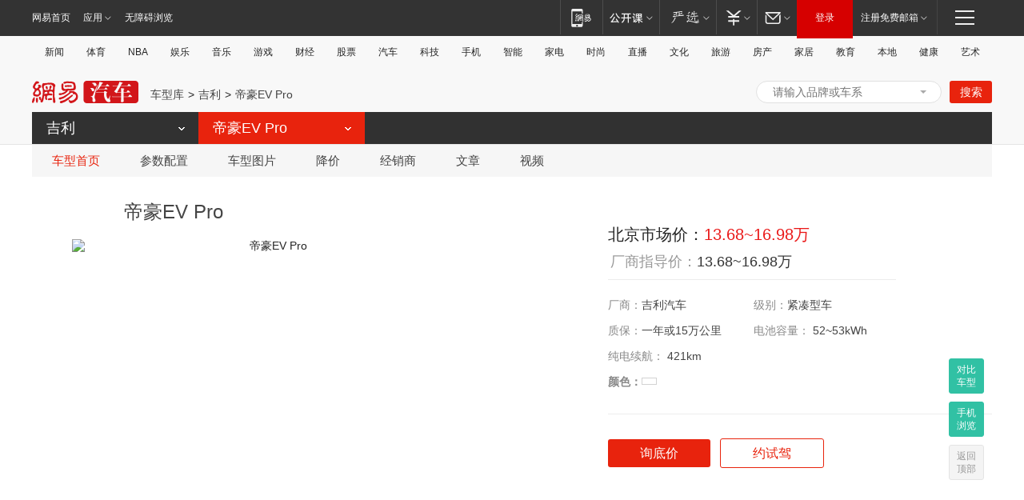

--- FILE ---
content_type: text/html
request_url: http://product.auto.163.com/series/19952.html
body_size: 26285
content:
<!DOCTYPE HTML><!--[if IE 6 ]> <html id="ne_wrap" class="ne_ua_ie6 ne_ua_ielte8"> <![endif]-->
<!--[if IE 7 ]> <html id="ne_wrap" class="ne_ua_ie7 ne_ua_ielte8"> <![endif]-->
<!--[if IE 8 ]> <html id="ne_wrap" class="ne_ua_ie8 ne_ua_ielte8"> <![endif]-->
<!--[if IE 9 ]> <html id="ne_wrap" class="ne_ua_ie9"> <![endif]-->
<!--[if (gte IE 10)|!(IE)]><!--><html id="ne_wrap"> <!--<![endif]-->
        <head>
    <meta charset="gbk">
    <link rel="dns-prefetch" href="//static.ws.126.net">
    <title>【帝豪EV Pro】吉利帝豪EV Pro报价及图片、怎么样_网易汽车</title>
    <meta name="keywords" content="帝豪EV Pro,帝豪EV Pro报价,帝豪EV Pro图片" />
    <meta name="description" content="帝豪EV Pro(null)是吉利的国产车厂吉利汽车于2020年推出的一款紧凑型三厢轿车,最新年款为2022，官方指导价：13.68-16.98万元；市场价：市场价待查；排量：其他L；变速箱：固定齿比变速箱；图片(57张)；车型报价(0款)。帝豪EV Pro文章和帝豪EV Pro车友论坛等信息。"/>
    <meta http-equiv="mobile-agent" content="format=html5; url=https://auto.3g.163.com/serie/index.html?series_id=19952#PCCXQR" />

    <script>!function(){window.isNs9=document.documentElement.className.indexOf('ns9')!=-1,nsClsName=' ns12';if(isNs9){return};if(/\?narrow/.test(location.search)||screen.width/10<128&&document.documentElement.clientWidth==screen.width){isNs9=true;nsClsName=' ns9';}document.documentElement.className+=nsClsName;}()</script>
<link href="https://static.ws.126.net/163/f2e/auto/auto.base.2021.css?v7" rel="stylesheet" />
<script src="//static.ws.126.net/163/frontend/libs/antanalysis.min.js"></script>
<script src="//static.ws.126.net/163/frontend/antnest/NTM-3LSDEVVJ-1.js" async="async"></script>
<script src="//static.ws.126.net/f2e/lib/js/ne.js"></script>
<script src="//static.ws.126.net/cnews/js/ntes_jslib_1.x.js" charset="gb2312"></script>
<script>if(/android|iphone|ipad/i.test(window.navigator.userAgent))try{location.replace(document.querySelector('[http-equiv="mobile-agent"]').getAttribute('content').split('url=')[1])}catch(e){};</script>
<link rel="stylesheet" href="//static.ws.126.net/163/f2e/auto/product_pc/product_series/static/css/series_index.css?ipzgcq" />

    
            <script>
        var ENV={};
        ENV.brand={
            brand_id:'1666',
            brand_name:'吉利',
            img:'http://img3.cache.netease.com/photo/0008/autolib/logo/white/64x64_1666.jpg'
        };
        ENV.series={
            series_id:'19952',
            series_name:'帝豪EV Pro',
            year:2022,
            img:'http://pic-bucket.ws.126.net/photo/0008/2021-01-06/FVLSQ85BQQOG0008NOS.jpg?imageView&thumbnail=300y225'
        }

                                            ENV.product_list=[

                                                                                                                                                                            
                        {product_id:'000CQDFW',price:'15.98万',product_name:'2022款 EV Pro 出租版 磷酸铁锂'},                                                                                                                            
                        {product_id:'000CQDFX',price:'15.98万',product_name:'2022款 EV Pro 网约版 磷酸铁锂'},                                                                                                                                                                                                        
                        {product_id:'000CMRMS',price:'13.68万',product_name:'2021款 网约型'},                                                                                                                            
                        {product_id:'000CQDFU',price:'16.98万',product_name:'2022款 EV Pro 出租型 三元锂'},                                                                                                                            
                        {product_id:'000CQDFV',price:'16.98万',product_name:'2022款 EV Pro 网约版 三元锂'}                                                                    ];
    </script>
</head>
<body>
<!-- 公共黑色顶部 -->
<!-- /special/ntes_common_model/nte_commonnav2019.html -->



<link rel="stylesheet" href="https://static.ws.126.net/163/f2e/commonnav2019/css/commonnav_headcss-fad753559b.css"/>
<!-- urs -->
<script _keep="true" src="https://urswebzj.nosdn.127.net/webzj_cdn101/message.js" type="text/javascript"></script>
<div class="ntes_nav_wrap" id="js_N_NTES_wrap">
  <div class="ntes-nav" id="js_N_nav">
    <div class="ntes-nav-main clearfix">
            <div class="c-fl" id="js_N_nav_left">
        <a class="ntes-nav-index-title ntes-nav-entry-wide c-fl" href="https://www.163.com/" title="网易首页">网易首页</a>
        <!-- 应用 -->
        <div class="js_N_navSelect ntes-nav-select ntes-nav-select-wide ntes-nav-app  c-fl">
          <a href="https://www.163.com/#f=topnav" class="ntes-nav-select-title ntes-nav-entry-bgblack JS_NTES_LOG_FE">应用
            <em class="ntes-nav-select-arr"></em>
          </a>
          <div class="ntes-nav-select-pop">
            <ul class="ntes-nav-select-list clearfix">
              <li>
                <a href="https://m.163.com/newsapp/#f=topnav">
                  <span>
                    <em class="ntes-nav-app-newsapp">网易新闻</em>
                  </span>
                </a>
              </li>
              <li>
                <a href="https://open.163.com/#f=topnav">
                  <span>
                    <em class="ntes-nav-app-open">网易公开课</em>
                  </span>
                </a>
              </li>
              <li>
                <a href="https://daxue.163.com/offline/download.html">
                  <span>
                    <em class="ntes-nav-app-gaokaozhiyuan">网易高考智愿</em>
                  </span>
                </a>
              </li>
              <li>
                <a href="https://hongcai.163.com/?from=pcsy-button">
                  <span>
                    <em class="ntes-nav-app-hongcai">网易红彩</em>
                  </span>
                </a>
              </li>
              <li>
                <a href="https://u.163.com/aosoutbdbd8">
                  <span>
                    <em class="ntes-nav-app-yanxuan">网易严选</em>
                  </span>
                </a>
              </li>
              <li>
                <a href="https://mail.163.com/client/dl.html?from=mail46">
                  <span>
                    <em class="ntes-nav-app-mail">邮箱大师</em>
                  </span>
                </a>
              </li>
              <li class="last">
                <a href="https://study.163.com/client/download.htm?from=163app&utm_source=163.com&utm_medium=web_app&utm_campaign=business">
                  <span>
                    <em class="ntes-nav-app-study">网易云课堂</em>
                  </span>
                </a>
              </li>
            </ul>
          </div>
        </div>
      </div>
      <div class="c-fr">
        <!-- 片段开始 -->
        <div class="ntes-nav-quick-navigation">
          <a rel="noreferrer"class="ntes-nav-quick-navigation-btn" id="js_N_ntes_nav_quick_navigation_btn" target="_self">
            <em>快速导航
              <span class="menu1"></span>
              <span class="menu2"></span>
              <span class="menu3"></span>
            </em>
          </a>
          <div class="ntes-quicknav-pop" id="js_N_ntes_quicknav_pop">
            <div class="ntes-quicknav-list">
              <div class="ntes-quicknav-content">
                <ul class="ntes-quicknav-column ntes-quicknav-column-1">
                  <li>
                    <h3>
                      <a href="https://news.163.com">新闻</a>
                    </h3>
                  </li>
                  <li>
                    <a href="https://news.163.com/domestic">国内</a>
                  </li>
                  <li>
                    <a href="https://news.163.com/world">国际</a>
                  </li>
                  <li>
                    <a href="https://view.163.com">评论</a>
                  </li>
                  <li>
                    <a href="https://war.163.com">军事</a>
                  </li>
                  <li>
                    <a href="https://news.163.com/special/wangsansanhome/">王三三</a>
                  </li>
                </ul>
                <ul class="ntes-quicknav-column ntes-quicknav-column-2">
                  <li>
                    <h3>
                      <a href="https://sports.163.com">体育</a>
                    </h3>
                  </li>
                  <li>
                    <a href="https://sports.163.com/nba">NBA</a>
                  </li>
                  <li>
                    <a href="https://sports.163.com/cba">CBA</a>
                  </li>
                  <li>
                    <a href="https://sports.163.com/allsports">综合</a>
                  </li>
                  <li>
                    <a href="https://sports.163.com/zc">中超</a>
                  </li>
                  <li>
                    <a href="https://sports.163.com/world">国际足球</a>
                  </li>
                  <li>
                    <a href="https://sports.163.com/yc">英超</a>
                  </li>
                  <li>
                    <a href="https://sports.163.com/xj">西甲</a>
                  </li>
                  <li>
                    <a href="https://sports.163.com/yj">意甲</a>
                  </li>
                </ul>
                <ul class="ntes-quicknav-column ntes-quicknav-column-3">
                  <li>
                    <h3>
                      <a href="https://ent.163.com">娱乐</a>
                    </h3>
                  </li>
                  <li>
                    <a href="https://ent.163.com/star">明星</a>
                  </li>
                  <li>
                    <a href="https://ent.163.com/photo">图片</a>
                  </li>
                  <li>
                    <a href="https://ent.163.com/movie">电影</a>
                  </li>
                  <li>
                    <a href="https://ent.163.com/tv">电视</a>
                  </li>
                  <li>
                    <a href="https://ent.163.com/music">音乐</a>
                  </li>
                  <li>
                    <a href="https://ent.163.com/special/gsbjb/">稿事编辑部</a>
                  </li>
                  <li>
                    <a href="https://ent.163.com/special/focus_ent/">娱乐FOCUS</a>
                  </li>
                </ul>
                <ul class="ntes-quicknav-column ntes-quicknav-column-4">
                  <li>
                    <h3>
                      <a href="https://money.163.com">财经</a>
                    </h3>
                  </li>
                  <li>
                    <a href="https://money.163.com/stock">股票</a>
                  </li>
                  <li>
                    <a href="http://quotes.money.163.com/stock">行情</a>
                  </li>
                  <li>
                    <a href="https://money.163.com/ipo">新股</a>
                  </li>
                  <li>
                    <a href="https://money.163.com/finance">金融</a>
                  </li>
                  <li>
                    <a href="https://money.163.com/fund">基金</a>
                  </li>
                  <li>
                    <a href="https://biz.163.com">商业</a>
                  </li>
                  <li>
                    <a href="https://money.163.com/licai">理财</a>
                  </li>
                </ul>
                <ul class="ntes-quicknav-column ntes-quicknav-column-5">
                  <li>
                    <h3>
                      <a href="https://auto.163.com">汽车</a>
                    </h3>
                  </li>
                  <li>
                    <a href="https://auto.163.com/buy">购车</a>
                  </li>
                  <li>
                    <a href="https://auto.163.com/depreciate">行情</a>
                  </li>
                  <li>
                    <a href="http://product.auto.163.com">车型库</a>
                  </li>
                  <li>
                    <a href="https://auto.163.com/elec">新能源</a>
                  </li>
                  <li>
                    <a href="https://auto.163.com/news">行业</a>
                  </li>
                </ul>
                <ul class="ntes-quicknav-column ntes-quicknav-column-6">
                  <li>
                    <h3>
                      <a href="https://tech.163.com">科技</a>
                    </h3>
                  </li>
                  <li>
                    <a href="https://tech.163.com/telecom/">通信</a>
                  </li>
                  <li>
                    <a href="https://tech.163.com/it">IT</a>
                  </li>
                  <li>
                    <a href="https://tech.163.com/internet">互联网</a>
                  </li>
                  <li>
                    <a href="https://tech.163.com/special/chzt">特别策划</a>
                  </li>
                  <li>
                    <a href="https://tech.163.com/smart/">网易智能</a>
                  </li>
                  <li>
                    <a href="https://hea.163.com/">家电</a>
                  </li>
                </ul>
                <ul class="ntes-quicknav-column ntes-quicknav-column-7">
                  <li>
                    <h3>
                      <a href="https://fashion.163.com">时尚</a>
                    </h3>
                  </li>
                  <li>
                    <a href="https://baby.163.com">亲子</a>
                  </li>
                  <li>
                    <a href="https://fashion.163.com/art">艺术</a>
                  </li>
                </ul>
                <ul class="ntes-quicknav-column ntes-quicknav-column-8">
                  <li>
                    <h3>
                      <a href="https://mobile.163.com">手机</a>
                      <span>/</span>
                      <a href="https://digi.163.com/">数码</a>
                    </h3>
                  </li>
                  <li>
                    <a href="https://tech.163.com/special/ydhlw">移动互联网</a>
                  </li>
                  <li>
                    <a href="https://mobile.163.com/special/jqkj_list/">惊奇科技</a>
                  </li>
                  <li>
                    <a href="https://mobile.163.com/special/cpshi_list/">易评机</a>
                  </li>
                </ul>
                <ul class="ntes-quicknav-column ntes-quicknav-column-9">
                  <li>
                    <h3>
                      <a href="https://house.163.com">房产</a>
                      <span>/</span>
                      <a href="https://home.163.com">家居</a>
                    </h3>
                  </li>
                  <li>
                    <a href="https://bj.house.163.com">北京房产</a>
                  </li>
                  <li>
                    <a href="https://sh.house.163.com">上海房产</a>
                  </li>
                  <li>
                    <a href="https://gz.house.163.com">广州房产</a>
                  </li>
                  <li>
                    <a href="https://house.163.com/city">全部分站</a>
                  </li>
                  <li>
                    <a href="https://xf.house.163.com">楼盘库</a>
                  </li>
                  <li>
                    <a href="https://home.163.com/jiaju/">家具</a>
                  </li>
                  <li>
                    <a href="https://home.163.com/weiyu/">卫浴</a>
                  </li>
                </ul>
                <ul class="ntes-quicknav-column ntes-quicknav-column-10">
                  <li>
                    <h3>
                      <a href="https://travel.163.com">旅游</a>
                    </h3>
                  </li>
                  <li>
                    <a href="https://travel.163.com/outdoor">自驾露营</a>
                  </li>
                  <li>
                    <a href="https://travel.163.com/food">美食</a>
                  </li>
                </ul>
                <ul class="ntes-quicknav-column ntes-quicknav-column-11">
                  <li>
                    <h3>
                      <a href="https://edu.163.com">教育</a>
                    </h3>
                  </li>
                  <li>
                    <a href="https://edu.163.com/yimin">移民</a>
                  </li>
                  <li>
                    <a href="https://edu.163.com/liuxue">留学</a>
                  </li>
                  <li>
                    <a href="https://edu.163.com/en">外语</a>
                  </li>
                  <li>
                    <a href="https://edu.163.com/gaokao">高考</a>
                  </li>
                </ul>
                <div class="ntes-nav-sitemap">
                  <a href="https://sitemap.163.com/">
                    <i></i>查看网易地图</a>
                </div>
              </div>
            </div>
          </div>
        </div>
        <div class="c-fr">
          <div class="c-fl" id="js_N_navLoginBefore">
            <div id="js_N_navHighlight" class="js_loginframe ntes-nav-login ntes-nav-login-normal">
              <a href="https://reg.163.com/" class="ntes-nav-login-title" id="js_N_nav_login_title">登录</a>
              <div class="ntes-nav-loginframe-pop" id="js_N_login_wrap">
                <!--加载登陆组件-->
              </div>
            </div>
            <div class="js_N_navSelect ntes-nav-select ntes-nav-select-wide  JS_NTES_LOG_FE c-fl">
              <a class="ntes-nav-select-title ntes-nav-select-title-register" href="https://mail.163.com/register/index.htm?from=163navi&regPage=163">注册免费邮箱
                <em class="ntes-nav-select-arr"></em>
              </a>
              <div class="ntes-nav-select-pop">
                <ul class="ntes-nav-select-list clearfix" style="width:210px;">
                  <li>
                    <a href="https://reg1.vip.163.com/newReg1/reg?from=new_topnav&utm_source=new_topnav">
                      <span style="width:190px;">注册VIP邮箱（特权邮箱，付费）</span>
                    </a>
                  </li>
                  <li class="last JS_NTES_LOG_FE">
                    <a href="https://mail.163.com/client/dl.html?from=mail46">
                      <span style="width:190px;">免费下载网易官方手机邮箱应用</span>
                    </a>
                  </li>
                </ul>
              </div>
            </div>
          </div>
          <div class="c-fl" id="js_N_navLoginAfter" style="display:none">
            <div id="js_N_logined_warp" class="js_N_navSelect ntes-nav-select ntes-nav-logined JS_NTES_LOG_FE">
              <a class="ntes-nav-select-title ntes-nav-logined-userinfo">
                <span id="js_N_navUsername" class="ntes-nav-logined-username"></span>
                <em class="ntes-nav-select-arr"></em>
              </a>
              <div id="js_login_suggest_wrap" class="ntes-nav-select-pop">
                <ul id="js_logined_suggest" class="ntes-nav-select-list clearfix"></ul>
              </div>
            </div>
            <a class="ntes-nav-entry-wide c-fl" target="_self" id="js_N_navLogout">安全退出</a>
          </div>
        </div>
        <ul class="ntes-nav-inside">
          <li>
            <div class="js_N_navSelect ntes-nav-select c-fl">
              <a href="https://www.163.com/newsapp/#f=163nav" class="ntes-nav-mobile-title ntes-nav-entry-bgblack">
                <em class="ntes-nav-entry-mobile">移动端</em>
              </a>
              <div class="qrcode-img">
                <a href="https://www.163.com/newsapp/#f=163nav">
                  <img src="//static.ws.126.net/f2e/include/common_nav/images/topapp.jpg">
                </a>
              </div>
            </div>
          </li>
          <li>
            <div class="js_N_navSelect ntes-nav-select c-fl">
              <a id="js_love_url" href="https://open.163.com/#ftopnav0" class="ntes-nav-select-title ntes-nav-select-title-huatian ntes-nav-entry-bgblack">
                <em class="ntes-nav-entry-huatian">网易公开课</em>
                <em class="ntes-nav-select-arr"></em>
                <span class="ntes-nav-msg">
                  <em class="ntes-nav-msg-num"></em>
                </span>
              </a>
              <div class="ntes-nav-select-pop ntes-nav-select-pop-huatian">
                <ul class="ntes-nav-select-list clearfix">
                  <li>
                    <a href="https://open.163.com/ted/#ftopnav1">
                      <span>TED</span>
                    </a>
                  </li>
                  <li>
                    <a href="https://open.163.com/cuvocw/#ftopnav2">
                      <span>中国大学视频公开课</span>
                    </a>
                  </li>
                  <li>
                    <a href="https://open.163.com/ocw/#ftopnav3">
                      <span>国际名校公开课</span>
                    </a>
                  </li>
                  <li>
                    <a href="https://open.163.com/appreciation/#ftopnav4">
                      <span>赏课·纪录片</span>
                    </a>
                  </li>
                  <li>
                    <a href="https://vip.open.163.com/#ftopnav5">
                      <span>付费精品课程</span>
                    </a>
                  </li>
                  <li>
                    <a href="https://open.163.com/special/School/beida.html#ftopnav6">
                      <span>北京大学公开课</span>
                    </a>
                  </li>
                  <li class="last">
                    <a href="https://open.163.com/newview/movie/courseintro?newurl=ME7HSJR07#ftopnav7">
                      <span>英语课程学习</span>
                    </a>
                  </li>
                </ul>
              </div>
            </div>
          </li>
          <li>
            <div class="js_N_navSelect ntes-nav-select c-fl">
              <a id="js_lofter_icon_url" href="https://you.163.com/?from=web_fc_menhu_xinrukou_1" class="ntes-nav-select-title ntes-nav-select-title-lofter ntes-nav-entry-bgblack">
                <em class="ntes-nav-entry-lofter">网易严选</em>
                <em class="ntes-nav-select-arr"></em>
                <span class="ntes-nav-msg" id="js_N_navLofterMsg">
                  <em class="ntes-nav-msg-num"></em>
                </span>
              </a>
              <div class="ntes-nav-select-pop ntes-nav-select-pop-lofter">
                <ul id="js_lofter_pop_url" class="ntes-nav-select-list clearfix">
                  <li>
                    <a href="https://act.you.163.com/act/pub/ABuyLQKNmKmK.html?from=out_ynzy_xinrukou_2">
                      <span>新人特价</span>
                    </a>
                  </li>
                  <li>
                    <a href="https://you.163.com/topic/v1/pub/Pew1KBH9Au.html?from=out_ynzy_xinrukou_3">
                      <span>9.9专区</span>
                    </a>
                  </li>
                  <li>
                    <a href="https://you.163.com/item/newItemRank?from=out_ynzy_xinrukou_4">
                      <span>新品热卖</span>
                    </a>
                  </li>
                  <li>
                    <a href="https://you.163.com/item/recommend?from=out_ynzy_xinrukou_5">
                      <span>人气好物</span>
                    </a>
                  </li>
                  <li>
                    <a href="https://you.163.com/item/list?categoryId=1005000&from=out_ynzy_xinrukou_7">
                      <span>居家生活</span>
                    </a>
                  </li>
                  <li>
                    <a href="https://you.163.com/item/list?categoryId=1010000&from=out_ynzy_xinrukou_8">
                      <span>服饰鞋包</span>
                    </a>
                  </li>
                  <li>
                    <a href="https://you.163.com/item/list?categoryId=1011000&from=out_ynzy_xinrukou_9">
                      <span>母婴亲子</span>
                    </a>
                  </li>
                  <li class="last">
                    <a href="https://you.163.com/item/list?categoryId=1005002&from=out_ynzy_xinrukou_10">
                      <span>美食酒水</span>
                    </a>
                  </li>
                </ul>
              </div>
            </div>
          </li>
          <li>
            <div class="js_N_navSelect ntes-nav-select c-fl">
              <a href="https://ecard.163.com/" class="ntes-nav-select-title
        ntes-nav-select-title-money ntes-nav-entry-bgblack">
                <em class="ntes-nav-entry-money">支付</em>
                <em class="ntes-nav-select-arr"></em>
              </a>
              <div class="ntes-nav-select-pop ntes-nav-select-pop-temp">
                <ul class="ntes-nav-select-list clearfix">
                  <li>
                    <a href="https://ecard.163.com/#f=topnav">
                      <span>一卡通充值</span>
                    </a>
                  </li>
                  <li>
                    <a href="https://ecard.163.com/script/index#f=topnav">
                      <span>一卡通购买</span>
                    </a>
                  </li>
                  <li>
                    <a href="https://epay.163.com/">
                      <span>我的网易支付</span>
                    </a>
                  </li>
                  <li>
                    <a href="https://3c.163.com/?from=wangyimenhu16">
                      <span>网易智造</span>
                    </a>
                  </li>
                  <li class="last">
                    <a href="https://globalpay.163.com/home">
                      <span>网易跨境支付</span>
                    </a>
                  </li>
                </ul>
              </div>
            </div>
          </li>
          <li>
            <div class="js_N_navSelect ntes-nav-select c-fl">
              <a id="js_mail_url" rel="noreferrer"class="ntes-nav-select-title
        ntes-nav-select-title-mail ntes-nav-entry-bgblack">
                <em class="ntes-nav-entry-mail">邮箱</em>
                <em class="ntes-nav-select-arr"></em>
                <span class="ntes-nav-msg" id="js_N_navMailMsg">
                  <em class="ntes-nav-msg-num" id="js_N_navMailMsgNum"></em>
                </span>
              </a>
              <div class="ntes-nav-select-pop ntes-nav-select-pop-mail">
                <ul class="ntes-nav-select-list clearfix">
                  <li>
                    <a href="https://email.163.com/#f=topnav">
                      <span>免费邮箱</span>
                    </a>
                  </li>
                  <li>
                    <a href="https://vipmail.163.com/#f=topnav">
                      <span>VIP邮箱</span>
                    </a>
                  </li>
                  <li>
                    <a href="https://qiye.163.com/?from=NetEase163top">
                      <span>企业邮箱</span>
                    </a>
                  </li>
                  <li>
                    <a href="https://mail.163.com/register/index.htm?from=ntes_nav&regPage=163">
                      <span>免费注册</span>
                    </a>
                  </li>
                  <li class="last">
                    <a href="https://mail.163.com/dashi/dlpro.html?from=mail46">
                      <span>客户端下载</span>
                    </a>
                  </li>
                </ul>
              </div>
            </div>
          </li>
        </ul>
      </div>
    </div>
  </div>
</div>
<script src="https://static.ws.126.net/163/f2e/commonnav2019/js/commonnav_headjs-d6073b0f5a.js"></script>


<div class="auto_header">
	<div class="container">
		<!-- 公共二级导航 -->
		<!-- /special/ntes_common_model/site_subnav2019.html -->

<div class="N-nav-channel JS_NTES_LOG_FE" data-module-name="xwwzy_11_headdaohang">
    <a class="first" href="https://news.163.com/">新闻</a><a href="https://sports.163.com/">体育</a><a href="https://sports.163.com/nba/">NBA</a><a href="https://ent.163.com/">娱乐</a><a href="https://ent.163.com/music/">音乐</a><a href="https://tech.163.com/game/">游戏</a><a href="https://money.163.com/">财经</a><a href="https://money.163.com/stock/">股票</a><a id="_link_auto" href="https://auto.163.com/">汽车</a><a href="https://tech.163.com/">科技</a><a href="https://mobile.163.com/">手机</a><a href="https://tech.163.com/smart/">智能</a><a href="https://hea.163.com/">家电</a><a href="https://fashion.163.com/">时尚</a><a href="https://v.163.com/">直播</a><a href="https://culture.163.com/">文化</a><a href="https://travel.163.com/">旅游</a><a id="houseUrl" href="https://house.163.com/">房产</a><a href="https://home.163.com/" id="homeUrl">家居</a><a href="https://edu.163.com/">教育</a><a id="_link_game" href="https://news.163.com/">本地</a><a href="https://jiankang.163.com/">健康</a><a class="last" href="https://art.163.com/">艺术</a>
</div>
<!-- 游戏替换为本地，并定向 0310-->
<!-- 配置定向城市 -->
<script type="text/javascript" _keep="true">
var HouseNavBendiTxt = {
    "province": [
        {
            "name": "北京市",
            "shortName": "北京",
            "url":"https://bj.news.163.com/"
        },
        {
            "name": "上海市",
            "shortName": "上海",
            "url":"https://sh.news.163.com/"
        },
        {
            "name": "天津市",
            "shortName": "天津",
            "url":"https://tj.news.163.com/"
        },
        {
            "name": "广东省",
            "shortName": "广东",
            "url":"https://gd.news.163.com/"
        },
        {
            "name": "江苏省",
            "shortName": "江苏",
            "url":"https://js.news.163.com/"
        },
        {
            "name": "浙江省",
            "shortName": "浙江",
            "url":"https://zj.news.163.com/"
        },
        {
            "name": "四川省",
            "shortName": "四川",
            "url":"https://sc.news.163.com/"
        },
        {
            "name": "黑龙江省",
            "shortName": "黑龙江",
            "url":"https://hlj.news.163.com/"
        },
        {
            "name": "吉林省",
            "shortName": "吉林",
            "url":"https://jl.news.163.com/"
        },
        {
            "name": "辽宁省",
            "shortName": "辽宁",
            "url":"https://liaoning.news.163.com/"
        },
        {
            "name": "内蒙古自治区",
            "shortName": "内蒙古",
            "url":"https://hhht.news.163.com/"
        },
        {
            "name": "河北省",
            "shortName": "河北",
            "url":"https://hebei.news.163.com/"
        },
        {
            "name": "河南省",
            "shortName": "河南",
            "url":"https://henan.163.com/"
        },
        {
            "name": "山东省",
            "shortName": "山东",
            "url":"https://sd.news.163.com/"
        },
        {
            "name": "陕西省",
            "shortName": "陕西",
            "url":"https://shanxi.news.163.com/"
        },
        {
            "name": "甘肃省",
            "shortName": "甘肃",
            "url":"https://gs.news.163.com/"
        },
        {
            "name": "宁夏回族自治区",
            "shortName": "宁夏",
            "url":"https://ningxia.news.163.com/"
        },
        {
            "name": "新疆维吾尔自治区",
            "shortName": "新疆",
            "url":"https://xj.news.163.com/"
        },
        {
            "name": "安徽省",
            "shortName": "安徽",
            "url":"https://ah.news.163.com/"
        },
        {
            "name": "福建省",
            "shortName": "福建",
            "url":"https://fj.news.163.com/"
        },
        {
            "name": "广西壮族自治区",
            "shortName": "广西",
            "url":"https://gx.news.163.com/"
        },
        {
            "name": "重庆市",
            "shortName": "重庆",
            "url":"https://chongqing.163.com/"
        },
        {
            "name": "湖北省",
            "shortName": "湖北",
            "url":"https://hb.news.163.com/"
        },
        {
            "name": "江西省",
            "shortName": "江西",
            "url":"https://jx.news.163.com/"
        },
        {
            "name": "海南省",
            "shortName": "海南",
            "url":"https://hn.news.163.com/"
        },
        {
            "name": "贵州省",
            "shortName": "贵州",
            "url":"https://gz.news.163.com/"
        },
        {
            "name": "云南省",
            "shortName": "云南",
            "url":"https://yn.news.163.com/"
        },
        {
            "name": "山西省",
            "shortName": "山西",
            "url":"https://sx.news.163.com"
        },
        {
            "name": "西藏自治区",
            "shortName": "北京",
            "url":"https://bj.news.163.com/"
        },
        {
            "name": "香港特别行政区",
            "shortName": "广东",
            "url":"https://gd.news.163.com/"
        },
        {
            "name": "澳门特别行政区",
            "shortName": "广东",
            "url":"https://gd.news.163.com/"
        },
        {
            "name": "台湾省",
            "shortName": "广东",
            "url":"https://gd.news.163.com/"
        },
        {
            "name": "天津市",
            "shortName": "北京",
            "url":"https://bj.news.163.com/"
        },
        {
            "name": "青海省",
            "shortName": "北京",
            "url":"https://bj.news.163.com/"
        }
    ],
    "city": [
        {
            "name": "大连市",
            "shortName": "大连",
            "url":"https://dl.news.163.com"
        },
        {
            "name": "青岛市",
            "shortName": "青岛",
            "url":"https://qingdao.news.163.com"
        },
        {
            "name": "宁波市",
            "shortName": "宁波",
            "url":"https://zj.news.163.com/ningbo/"
        },
        {
            "name": "厦门市",
            "shortName": "厦门",
            "url":"https://xiamen.news.163.com"
        },
        {
            "name": "深圳市",
            "shortName": "深圳",
            "url":"https://shenzhen.news.163.com/"
        }
    ],
    "defalt": {
            "name": "",
            "shortName": "本地",
            "url":"https://news.163.com/"
        }
};
</script>
<script type="text/javascript" _keep="true">
            (function(){
                //本地设置定向省份
                function setBendiName(){
                    var js_nav_bendi = document.getElementById("_link_game");
                    var cityname = "";
                    var cityurl = "";
                    var _loc = window.localAddress;
                    if(!js_nav_bendi)
                        return;
                    if(HouseNavBendiTxt.city && _loc){
                        var citylist = HouseNavBendiTxt.city;
                        var localcity = _loc.city;
                        for(var i=0;i<citylist.length;i++){
                            if(citylist[i].name.indexOf(localcity) != -1){
                                cityname = citylist[i].shortName;
                                cityurl = citylist[i].url;
                                break;
                            }
                        }
                    }
                    if(cityname == "" && cityurl == "" && HouseNavBendiTxt.province && _loc){
                        var provincelist = HouseNavBendiTxt.province;
                        var localprovince = _loc.province;
                        for(var i=0;i<provincelist.length;i++){
                            if(provincelist[i].name.indexOf(localprovince) != -1){
                                cityname = provincelist[i].shortName;
                                cityurl = provincelist[i].url;
                                break;
                            }
                        }
                    }
                    if(js_nav_bendi && cityname != "" && cityurl != ""){
                        js_nav_bendi.innerHTML = cityname;
                        js_nav_bendi.href = cityurl;
                    }
                    if(js_nav_bendi && cityname == "" && cityurl == ""){
                        js_nav_bendi.innerHTML = "本地";
                        js_nav_bendi.href = "https://news.163.com";
                    }
                }
                
                if(window.HouseNavBendiTxt && window.NTESCommonNavigator){
                    var utils = NTESCommonNavigator.utils;
                    utils.jsonp("https://ipservice.ws.126.net/locate/api/getLocByIp", {}, function(res){
                        if(res && res.result){
                            window.localAddress = res.result;
                            setBendiName();
                        }
                    });
                }
            })();
        </script>
<div class="auto-channel clearfix">
    <div class="auto_logo"><a href="https://auto.163.com/" title="网易汽车">网易汽车</a></div>
    <ul class="breadcrumb_nav">
        <li><a target="_blank" href="/#MBXT02">车型库</a></li>
        <li><a target="_blank" href="/brand/1666.html#MBXT03">吉利</a></li>
        <li class="li_last"><a href="/series/19952.html#MBX05">帝豪EV Pro</a></li>
    </ul>
    <!-- 搜车 -->
    <div class="auto_fr">
	<div class="auto_search" id="auto_search"></div>
	<link rel="stylesheet" href="//static.ws.126.net/163/f2e/auto/product_pc/searchcar/static/searchcar.css?ipzgcq">
	<script src="//product.auto.163.com/auto/json/select/brandlist_v2.js" charset="gbk"></script>
	<script src="//auto.163.com/special/00089904/brand_logo_update.js"></script>
	<script src="//static.ws.126.net/163/f2e/auto/product_pc/searchcar/static/searchcar.js?ipzgcq"></script>
	<script>
		(function($el){
			if(window.data==undefined)return;
			var options={
				obj:$el,
				hideSeriesType:[2],
				hideProdStatus:[1],
				uiVersion:true,
				serieSprite:false
			};
			searchcar(options, data).init();
		})(document.getElementById("auto_search"));
	</script>
</div>
</div>
<!--  -->
        <div class="nav_product" id="nav_product">
    <div class="wrapper">
        <ul class="clearfix">
            <li class="item item_drop item_index">
                <div class="drop_menu">
                    <a class="menu_name" href="/">&nbsp;</a>
                    <div class="menu_content nav_menu_content_search" id="nav_menu_content_search">
                        <div class="col_3_1">
                            <div class="inner" id="nav_car_search">
                                <h3>快速搜车</h3>
                                <div class="ui_select" node-type="brand">
                                    <div class="ui_select_list"></div>
                                    <div class="ui_select_arrow"></div>
                                    <div class="ui_select_name">选品牌</div>
                                </div>
                                <div class="ui_select" node-type="series">
                                    <div class="ui_select_list"></div>
                                    <div class="ui_select_arrow"></div>
                                    <div class="ui_select_name">选车系</div>
                                </div>
                                <div class="btn_l btn_red" _anchor="0008F03"><em>马上找车</em></div>
                            </div>
                        </div>
                        <div class="col_3_2">
                            <div class="inner">
                                
                                <dl class="item_1">
									<dt>热门价格</dt>
                                    <dd>
                                        <a target="_blank" href="/price/p6to10/#DH00010">6-10万</a>
                                        <a target="_blank" href="/price/p10to16/#DH00010">10-16万</a>
                                        <a target="_blank" href="/price/p16to25/#DH00010">16-25万</a>
                                        <a target="_blank" href="/price/p25to35/#DH00010">25-35万</a>
                                        <a target="_blank" href="/price/p35to50/#DH00010">35万以上</a>
                                    </dd>
									
                                </dl>
                                <dl class="item_2">
                                    <dt>热门级别</dt>
                                    <dd>
										<a target="_blank" href="/cartype/suv/#DH00010">SUV</a>
                                        <a target="_blank" href="/cartype/middle/#DH00010">中型车</a>
                                        <a target="_blank" href="/cartype/smart/#DH00010">小型车</a>
                                        <a target="_blank" href="/cartype/compact/#DH00010">紧凑型车</a>
                                        <a target="_blank" href="/cartype/mpv/#DH00010">MPV</a>
                                    </dd>
                                </dl>
								<dl class="item_3">
																		                                    <dt>热门车系</dt>
                                    <dd>
										                                        <a target="_blank" href="/series/2014.html#DH00010">新雅阁</a>
										                                        <a target="_blank" href="/series/18288.html#DH00010">奔驰GLC</a>
										                                        <a target="_blank" href="/series/1931.html#DH00010">汉兰达</a>
										                                        <a target="_blank" href="/series/18729.html#DH00010">途观L</a>
										                                        <a target="_blank" href="/series/18670.html#DH00010">途昂</a>
										                                        <a target="_blank" href="/series/1939.html#DH00010">全新凯美瑞</a>
										                                        <a target="_blank" href="/series/2130.html#DH00010">雷克萨斯ES</a>
										                                        <a target="_blank" href="/series/1958.html#DH00010">奥迪A4L</a>
										                                        <a target="_blank" href="/series/19092.html#DH00010">T-ROC探歌</a>
										                                        <a target="_blank" href="/series/2232.html#DH00010">普拉多</a>
										                                    </dd>
									                                </dl>
								
                            </div>
                        </div>
                        <div class="col_3_3">
                            <ul class="links_map">
                                <li><a target="_blank" href="/#DH00011"><i class="icon_all"></i>汽车大全</a></li>
                                <li><a target="_blank" href="http://dealers.auto.163.com/search/?autoId=19952#DH00011"><i class="icon_dealer"></i>经销商查询</a></li>
                                <li><a target="_blank" href="http://product.auto.163.com/picture/#DH00011"><i class="icon_pic"></i>汽车图库</a></li>
                            </ul>
                        </div>

                    </div>
                </div>
            </li>
            <li class="item item_drop item_brand">
                <div class="drop_menu">
                    <a class="menu_name" href="/brand/1666.html">吉利</a>
                    <div class="menu_content nav_menu_content_brand" id="nav_menu_content_brand">
                        <div class="col_2_1">
                            <div class="inner">
								
																
                                <dl class="tab">
                                    <dt>品牌</dt>
                                    <dd>
                                        <a class="current" href="javascript:void(0)" data-letter="all">全部</a>
																																	<a href="javascript:void(0)" data-letter="A">A</a>
																							<a href="javascript:void(0)" data-letter="B">B</a>
																							<a href="javascript:void(0)" data-letter="C">C</a>
																							<a href="javascript:void(0)" data-letter="D">D</a>
																							<a href="javascript:void(0)" data-letter="F">F</a>
																							<a href="javascript:void(0)" data-letter="G">G</a>
																							<a href="javascript:void(0)" data-letter="H">H</a>
																							<a href="javascript:void(0)" data-letter="J">J</a>
																							<a href="javascript:void(0)" data-letter="K">K</a>
																							<a href="javascript:void(0)" data-letter="L">L</a>
																							<a href="javascript:void(0)" data-letter="M">M</a>
																							<a href="javascript:void(0)" data-letter="N">N</a>
																							<a href="javascript:void(0)" data-letter="O">O</a>
																							<a href="javascript:void(0)" data-letter="P">P</a>
																							<a href="javascript:void(0)" data-letter="Q">Q</a>
																							<a href="javascript:void(0)" data-letter="R">R</a>
																							<a href="javascript:void(0)" data-letter="S">S</a>
																							<a href="javascript:void(0)" data-letter="T">T</a>
																							<a href="javascript:void(0)" data-letter="W">W</a>
																							<a href="javascript:void(0)" data-letter="X">X</a>
																							<a href="javascript:void(0)" data-letter="Y">Y</a>
																							<a href="javascript:void(0)" data-letter="Z">Z</a>
																					                                    </dd>
                                </dl>
                                <div class="list_wrapper">
									<ul class="list">
																																																<li data-id="1761" data-letter="A">
                                            <a href="javascript:void(0)"><img alt="阿尔法·罗密欧" src="http://img2.cache.netease.com/auto/2014/12/26/2014122616405628887.gif" data-original="http://img3.cache.netease.com/photo/0008/autolib/logo/transparent/48x48_1761.png">阿尔法·罗密欧</a>
                                        </li>
																				<li data-id="18772" data-letter="A">
                                            <a href="javascript:void(0)"><img alt="ALPINA" src="http://img2.cache.netease.com/auto/2014/12/26/2014122616405628887.gif" data-original="http://cms-bucket.nosdn.127.net/43baae7237b64df1943ff6de495cbf5320170321140129.png">ALPINA</a>
                                        </li>
																				<li data-id="18719" data-letter="A">
                                            <a href="javascript:void(0)"><img alt="ARCFOX" src="http://img2.cache.netease.com/auto/2014/12/26/2014122616405628887.gif" data-original="http://img3.cache.netease.com/photo/0008/autolib/logo/transparent/48x48_18719.png">ARCFOX</a>
                                        </li>
																				<li data-id="1684" data-letter="A">
                                            <a href="javascript:void(0)"><img alt="阿斯顿·马丁" src="http://img2.cache.netease.com/auto/2014/12/26/2014122616405628887.gif" data-original="http://img3.cache.netease.com/photo/0008/autolib/logo/transparent/48x48_1684.png">阿斯顿·马丁</a>
                                        </li>
																				<li data-id="19106" data-letter="A">
                                            <a href="javascript:void(0)"><img alt="爱驰" src="http://img2.cache.netease.com/auto/2014/12/26/2014122616405628887.gif" data-original="http://cms-bucket.nosdn.127.net/8852c3caa65c44a4bcb20842676ba4e020180424173201.png">爱驰</a>
                                        </li>
																				<li data-id="18791" data-letter="A">
                                            <a href="javascript:void(0)"><img alt="艾康尼克" src="http://img2.cache.netease.com/auto/2014/12/26/2014122616405628887.gif" data-original="http://cms-bucket.nosdn.127.net/e69a3606844c45cbb36ee94366d0e58f20180207162016.png">艾康尼克</a>
                                        </li>
																				<li data-id="1685" data-letter="A">
                                            <a href="javascript:void(0)"><img alt="奥迪" src="http://img2.cache.netease.com/auto/2014/12/26/2014122616405628887.gif" data-original="http://img3.cache.netease.com/photo/0008/autolib/logo/transparent/48x48_1685.png">奥迪</a>
                                        </li>
																																																											<li data-id="19030" data-letter="B">
                                            <a href="javascript:void(0)"><img alt="拜腾" src="http://img2.cache.netease.com/auto/2014/12/26/2014122616405628887.gif" data-original="http://cms-bucket.nosdn.127.net/2018/06/29/f201dc317c2f4d88856957b7d12261d8.png">拜腾</a>
                                        </li>
																				<li data-id="15231" data-letter="B">
                                            <a href="javascript:void(0)"><img alt="宝骏" src="http://img2.cache.netease.com/auto/2014/12/26/2014122616405628887.gif" data-original="http://img3.cache.netease.com/photo/0008/autolib/logo/transparent/48x48_15231.png">宝骏</a>
                                        </li>
																				<li data-id="1686" data-letter="B">
                                            <a href="javascript:void(0)"><img alt="宝马" src="http://img2.cache.netease.com/auto/2014/12/26/2014122616405628887.gif" data-original="http://img3.cache.netease.com/photo/0008/autolib/logo/transparent/48x48_1686.png">宝马</a>
                                        </li>
																				<li data-id="16301" data-letter="B">
                                            <a href="javascript:void(0)"><img alt="宝马i" src="http://img2.cache.netease.com/auto/2014/12/26/2014122616405628887.gif" data-original="http://img3.cache.netease.com/photo/0008/autolib/logo/transparent/48x48_16301.png">宝马i</a>
                                        </li>
																				<li data-id="1693" data-letter="B">
                                            <a href="javascript:void(0)"><img alt="保时捷" src="http://img2.cache.netease.com/auto/2014/12/26/2014122616405628887.gif" data-original="http://img3.cache.netease.com/photo/0008/autolib/logo/transparent/48x48_1693.png">保时捷</a>
                                        </li>
																				<li data-id="18326" data-letter="B">
                                            <a href="javascript:void(0)"><img alt="宝沃" src="http://img2.cache.netease.com/auto/2014/12/26/2014122616405628887.gif" data-original="http://img3.cache.netease.com/photo/0008/autolib/logo/transparent/48x48_18326.png">宝沃</a>
                                        </li>
																				<li data-id="1679" data-letter="B">
                                            <a href="javascript:void(0)"><img alt="北京" src="http://img2.cache.netease.com/auto/2014/12/26/2014122616405628887.gif" data-original="http://img3.cache.netease.com/photo/0008/autolib/logo/transparent/48x48_1679.png">北京</a>
                                        </li>
																				<li data-id="19258" data-letter="B">
                                            <a href="javascript:void(0)"><img alt="北京清行" src="http://img2.cache.netease.com/auto/2014/12/26/2014122616405628887.gif" data-original="http://cms-bucket.nosdn.127.net/2018/06/19/7c6c5f608b3b4959ac4a3d5ced061906.png">北京清行</a>
                                        </li>
																				<li data-id="1675" data-letter="B">
                                            <a href="javascript:void(0)"><img alt="北汽昌河" src="http://img2.cache.netease.com/auto/2014/12/26/2014122616405628887.gif" data-original="http://img3.cache.netease.com/photo/0008/autolib/logo/transparent/48x48_1675.png">北汽昌河</a>
                                        </li>
																				<li data-id="18878" data-letter="B">
                                            <a href="javascript:void(0)"><img alt="北汽道达" src="http://img2.cache.netease.com/auto/2014/12/26/2014122616405628887.gif" data-original="http://cms-bucket.nosdn.127.net/f029a315d01b4688b20f0799a25f358c20170825142325.png">北汽道达</a>
                                        </li>
																				<li data-id="17448" data-letter="B">
                                            <a href="javascript:void(0)"><img alt="北汽幻速" src="http://img2.cache.netease.com/auto/2014/12/26/2014122616405628887.gif" data-original="http://img3.cache.netease.com/photo/0008/autolib/logo/transparent/48x48_17448.png">北汽幻速</a>
                                        </li>
																				<li data-id="16890" data-letter="B">
                                            <a href="javascript:void(0)"><img alt="北汽绅宝" src="http://img2.cache.netease.com/auto/2014/12/26/2014122616405628887.gif" data-original="http://img3.cache.netease.com/photo/0008/autolib/logo/transparent/48x48_16890.png">北汽绅宝</a>
                                        </li>
																				<li data-id="16329" data-letter="B">
                                            <a href="javascript:void(0)"><img alt="北汽威旺" src="http://img2.cache.netease.com/auto/2014/12/26/2014122616405628887.gif" data-original="http://img3.cache.netease.com/photo/0008/autolib/logo/transparent/48x48_16329.png">北汽威旺</a>
                                        </li>
																				<li data-id="17951" data-letter="B">
                                            <a href="javascript:void(0)"><img alt="北汽新能源" src="http://img2.cache.netease.com/auto/2014/12/26/2014122616405628887.gif" data-original="http://img3.cache.netease.com/photo/0008/autolib/logo/transparent/48x48_17951.png">北汽新能源</a>
                                        </li>
																				<li data-id="10096" data-letter="B">
                                            <a href="javascript:void(0)"><img alt="北汽制造" src="http://img2.cache.netease.com/auto/2014/12/26/2014122616405628887.gif" data-original="http://img3.cache.netease.com/photo/0008/autolib/logo/transparent/48x48_10096.png">北汽制造</a>
                                        </li>
																				<li data-id="1694" data-letter="B">
                                            <a href="javascript:void(0)"><img alt="奔驰" src="http://img2.cache.netease.com/auto/2014/12/26/2014122616405628887.gif" data-original="http://img3.cache.netease.com/photo/0008/autolib/logo/transparent/48x48_1694.png">奔驰</a>
                                        </li>
																				<li data-id="1687" data-letter="B">
                                            <a href="javascript:void(0)"><img alt="奔腾" src="http://img2.cache.netease.com/auto/2014/12/26/2014122616405628887.gif" data-original="http://img3.cache.netease.com/photo/0008/autolib/logo/transparent/48x48_1687.png">奔腾</a>
                                        </li>
																				<li data-id="1688" data-letter="B">
                                            <a href="javascript:void(0)"><img alt="本田" src="http://img2.cache.netease.com/auto/2014/12/26/2014122616405628887.gif" data-original="http://img3.cache.netease.com/photo/0008/autolib/logo/transparent/48x48_1688.png">本田</a>
                                        </li>
																				<li data-id="18633" data-letter="B">
                                            <a href="javascript:void(0)"><img alt="比速汽车" src="http://img2.cache.netease.com/auto/2014/12/26/2014122616405628887.gif" data-original="http://img3.cache.netease.com/photo/0008/autolib/logo/transparent/48x48_18633.png">比速汽车</a>
                                        </li>
																				<li data-id="1654" data-letter="B">
                                            <a href="javascript:void(0)"><img alt="比亚迪" src="http://img2.cache.netease.com/auto/2014/12/26/2014122616405628887.gif" data-original="http://img3.cache.netease.com/photo/0008/autolib/logo/transparent/48x48_1654.png">比亚迪</a>
                                        </li>
																				<li data-id="1689" data-letter="B">
                                            <a href="javascript:void(0)"><img alt="标致" src="http://img2.cache.netease.com/auto/2014/12/26/2014122616405628887.gif" data-original="http://img3.cache.netease.com/photo/0008/autolib/logo/transparent/48x48_1689.png">标致</a>
                                        </li>
																				<li data-id="1690" data-letter="B">
                                            <a href="javascript:void(0)"><img alt="别克" src="http://img2.cache.netease.com/auto/2014/12/26/2014122616405628887.gif" data-original="http://img3.cache.netease.com/photo/0008/autolib/logo/transparent/48x48_1690.png">别克</a>
                                        </li>
																				<li data-id="1691" data-letter="B">
                                            <a href="javascript:void(0)"><img alt="宾利" src="http://img2.cache.netease.com/auto/2014/12/26/2014122616405628887.gif" data-original="http://img3.cache.netease.com/photo/0008/autolib/logo/transparent/48x48_1691.png">宾利</a>
                                        </li>
																																																											<li data-id="18849" data-letter="C">
                                            <a href="javascript:void(0)"><img alt="长安凯程" src="http://img2.cache.netease.com/auto/2014/12/26/2014122616405628887.gif" data-original="http://cms-bucket.nosdn.127.net/36a90ddab226474c84df02e25959833e20170621174141.png">长安凯程</a>
                                        </li>
																				<li data-id="16159" data-letter="C">
                                            <a href="javascript:void(0)"><img alt="长安欧尚" src="http://img2.cache.netease.com/auto/2014/12/26/2014122616405628887.gif" data-original="http://cms-bucket.nosdn.127.net/3817ab1c5e84491e930e068d97f014e920171113114607.png">长安欧尚</a>
                                        </li>
																				<li data-id="1695" data-letter="C">
                                            <a href="javascript:void(0)"><img alt="长安汽车" src="http://img2.cache.netease.com/auto/2014/12/26/2014122616405628887.gif" data-original="http://cms-bucket.nosdn.127.net/2018/07/04/c80b3786eba245a499e7ff161b4b54db.png">长安汽车</a>
                                        </li>
																				<li data-id="1653" data-letter="C">
                                            <a href="javascript:void(0)"><img alt="长城" src="http://img2.cache.netease.com/auto/2014/12/26/2014122616405628887.gif" data-original="http://img3.cache.netease.com/photo/0008/autolib/logo/transparent/48x48_1653.png">长城</a>
                                        </li>
																				<li data-id="18526" data-letter="C">
                                            <a href="javascript:void(0)"><img alt="长江EV" src="http://img2.cache.netease.com/auto/2014/12/26/2014122616405628887.gif" data-original="http://img3.cache.netease.com/photo/0008/autolib/logo/transparent/48x48_18526.png">长江EV</a>
                                        </li>
																				<li data-id="19048" data-letter="C">
                                            <a href="javascript:void(0)"><img alt="昶洧" src="http://img2.cache.netease.com/auto/2014/12/26/2014122616405628887.gif" data-original="http://cms-bucket.nosdn.127.net/9eb940115dda41d08265676ccdf9892720180503104936.png">昶洧</a>
                                        </li>
																				<li data-id="18057" data-letter="C">
                                            <a href="javascript:void(0)"><img alt="成功" src="http://img2.cache.netease.com/auto/2014/12/26/2014122616405628887.gif" data-original="http://cms-bucket.nosdn.127.net/9777b7ea6ab14c7e82304efd3b7e664f20171207155700.png">成功</a>
                                        </li>
																				<li data-id="19245" data-letter="C">
                                            <a href="javascript:void(0)"><img alt="刺猬汽车" src="http://img2.cache.netease.com/auto/2014/12/26/2014122616405628887.gif" data-original="http://cms-bucket.nosdn.127.net/2018/06/11/e3aa5b9216d9450a94187e32099174fc.png">刺猬汽车</a>
                                        </li>
																																																											<li data-id="16658" data-letter="D">
                                            <a href="javascript:void(0)"><img alt="DS" src="http://img2.cache.netease.com/auto/2014/12/26/2014122616405628887.gif" data-original="http://img3.cache.netease.com/photo/0008/autolib/logo/transparent/48x48_16658.png">DS</a>
                                        </li>
																				<li data-id="1698" data-letter="D">
                                            <a href="javascript:void(0)"><img alt="大众" src="http://img2.cache.netease.com/auto/2014/12/26/2014122616405628887.gif" data-original="http://img3.cache.netease.com/photo/0008/autolib/logo/transparent/48x48_1698.png">大众</a>
                                        </li>
																				<li data-id="1699" data-letter="D">
                                            <a href="javascript:void(0)"><img alt="道奇" src="http://img2.cache.netease.com/auto/2014/12/26/2014122616405628887.gif" data-original="http://img3.cache.netease.com/photo/0008/autolib/logo/transparent/48x48_1699.png">道奇</a>
                                        </li>
																				<li data-id="18961" data-letter="D">
                                            <a href="javascript:void(0)"><img alt="电咖" src="http://img2.cache.netease.com/auto/2014/12/26/2014122616405628887.gif" data-original="http://cms-bucket.nosdn.127.net/1a9a8ad10937474180b63c58d47967a120171118090300.png">电咖</a>
                                        </li>
																				<li data-id="1700" data-letter="D">
                                            <a href="javascript:void(0)"><img alt="东风" src="http://img2.cache.netease.com/auto/2014/12/26/2014122616405628887.gif" data-original="http://img3.cache.netease.com/photo/0008/autolib/logo/transparent/48x48_1700.png">东风</a>
                                        </li>
																				<li data-id="18222" data-letter="D">
                                            <a href="javascript:void(0)"><img alt="东风风度" src="http://img2.cache.netease.com/auto/2014/12/26/2014122616405628887.gif" data-original="http://cms-bucket.nosdn.127.net/3404ec58670748bca8e75ccf3eced83720171207153601.png">东风风度</a>
                                        </li>
																				<li data-id="18490" data-letter="D">
                                            <a href="javascript:void(0)"><img alt="东风风光" src="http://img2.cache.netease.com/auto/2014/12/26/2014122616405628887.gif" data-original="http://img3.cache.netease.com/photo/0008/autolib/logo/transparent/48x48_18490.png">东风风光</a>
                                        </li>
																				<li data-id="4888" data-letter="D">
                                            <a href="javascript:void(0)"><img alt="东风风神" src="http://img2.cache.netease.com/auto/2014/12/26/2014122616405628887.gif" data-original="http://img3.cache.netease.com/photo/0008/autolib/logo/transparent/48x48_4888.png">东风风神</a>
                                        </li>
																				<li data-id="16619" data-letter="D">
                                            <a href="javascript:void(0)"><img alt="东风风行" src="http://img2.cache.netease.com/auto/2014/12/26/2014122616405628887.gif" data-original="http://img3.cache.netease.com/photo/0008/autolib/logo/transparent/48x48_16619.png">东风风行</a>
                                        </li>
																				<li data-id="16019" data-letter="D">
                                            <a href="javascript:void(0)"><img alt="东风启辰" src="http://img2.cache.netease.com/auto/2014/12/26/2014122616405628887.gif" data-original="http://cms-bucket.nosdn.127.net/29655de58594443083f830bd5b948c4820171109093835.png">东风启辰</a>
                                        </li>
																				<li data-id="18217" data-letter="D">
                                            <a href="javascript:void(0)"><img alt="东风小康" src="http://img2.cache.netease.com/auto/2014/12/26/2014122616405628887.gif" data-original="http://img3.cache.netease.com/photo/0008/autolib/logo/transparent/48x48_18217.png">东风小康</a>
                                        </li>
																				<li data-id="1662" data-letter="D">
                                            <a href="javascript:void(0)"><img alt="东南" src="http://img2.cache.netease.com/auto/2014/12/26/2014122616405628887.gif" data-original="http://img3.cache.netease.com/photo/0008/autolib/logo/transparent/48x48_1662.png">东南</a>
                                        </li>
																																																											<li data-id="18540" data-letter="F">
                                            <a href="javascript:void(0)"><img alt="法拉第未来" src="http://img2.cache.netease.com/auto/2014/12/26/2014122616405628887.gif" data-original="http://img3.cache.netease.com/photo/0008/autolib/logo/transparent/48x48_18540.png">法拉第未来</a>
                                        </li>
																				<li data-id="1751" data-letter="F">
                                            <a href="javascript:void(0)"><img alt="法拉利" src="http://img2.cache.netease.com/auto/2014/12/26/2014122616405628887.gif" data-original="http://img3.cache.netease.com/photo/0008/autolib/logo/transparent/48x48_1751.png">法拉利</a>
                                        </li>
																				<li data-id="1702" data-letter="F">
                                            <a href="javascript:void(0)"><img alt="菲亚特" src="http://img2.cache.netease.com/auto/2014/12/26/2014122616405628887.gif" data-original="http://img3.cache.netease.com/photo/0008/autolib/logo/transparent/48x48_1702.png">菲亚特</a>
                                        </li>
																				<li data-id="1703" data-letter="F">
                                            <a href="javascript:void(0)"><img alt="丰田" src="http://img2.cache.netease.com/auto/2014/12/26/2014122616405628887.gif" data-original="http://cms-bucket.nosdn.127.net/bf9b771161854d9ebfa858c517c4cc9020170322104558.png">丰田</a>
                                        </li>
																				<li data-id="1638" data-letter="F">
                                            <a href="javascript:void(0)"><img alt="福迪" src="http://img2.cache.netease.com/auto/2014/12/26/2014122616405628887.gif" data-original="http://img3.cache.netease.com/photo/0008/autolib/logo/transparent/48x48_1638.png">福迪</a>
                                        </li>
																				<li data-id="17379" data-letter="F">
                                            <a href="javascript:void(0)"><img alt="福汽启腾" src="http://img2.cache.netease.com/auto/2014/12/26/2014122616405628887.gif" data-original="http://img3.cache.netease.com/photo/0008/autolib/logo/transparent/48x48_17379.png">福汽启腾</a>
                                        </li>
																				<li data-id="1704" data-letter="F">
                                            <a href="javascript:void(0)"><img alt="福特" src="http://img2.cache.netease.com/auto/2014/12/26/2014122616405628887.gif" data-original="http://img3.cache.netease.com/photo/0008/autolib/logo/transparent/48x48_1704.png">福特</a>
                                        </li>
																				<li data-id="1705" data-letter="F">
                                            <a href="javascript:void(0)"><img alt="福田" src="http://img2.cache.netease.com/auto/2014/12/26/2014122616405628887.gif" data-original="http://img3.cache.netease.com/photo/0008/autolib/logo/transparent/48x48_1705.png">福田</a>
                                        </li>
																				<li data-id="18684" data-letter="F">
                                            <a href="javascript:void(0)"><img alt="福田乘用车" src="http://img2.cache.netease.com/auto/2014/12/26/2014122616405628887.gif" data-original="http://img3.cache.netease.com/photo/0008/autolib/logo/transparent/48x48_18684.png">福田乘用车</a>
                                        </li>
																																																											<li data-id="1765" data-letter="G">
                                            <a href="javascript:void(0)"><img alt="GMC" src="http://img2.cache.netease.com/auto/2014/12/26/2014122616405628887.gif" data-original="http://img3.cache.netease.com/photo/0008/autolib/logo/transparent/48x48_1765.png">GMC</a>
                                        </li>
																				<li data-id="16744" data-letter="G">
                                            <a href="javascript:void(0)"><img alt="观致" src="http://img2.cache.netease.com/auto/2014/12/26/2014122616405628887.gif" data-original="http://img3.cache.netease.com/photo/0008/autolib/logo/transparent/48x48_16744.png">观致</a>
                                        </li>
																				<li data-id="3219" data-letter="G">
                                            <a href="javascript:void(0)"><img alt="广汽传祺" src="http://img2.cache.netease.com/auto/2014/12/26/2014122616405628887.gif" data-original="http://img3.cache.netease.com/photo/0008/autolib/logo/transparent/48x48_3219.png">广汽传祺</a>
                                        </li>
																				<li data-id="19119" data-letter="G">
                                            <a href="javascript:void(0)"><img alt="广汽集团" src="http://img2.cache.netease.com/auto/2014/12/26/2014122616405628887.gif" data-original="http://cms-bucket.nosdn.127.net/59ba3db683fd4207a3c61f4e207d251320180504151137.png">广汽集团</a>
                                        </li>
																				<li data-id="19021" data-letter="G">
                                            <a href="javascript:void(0)"><img alt="广汽新能源" src="http://img2.cache.netease.com/auto/2014/12/26/2014122616405628887.gif" data-original="http://cms-bucket.nosdn.127.net/40dd658ce8e4449e81eaf61f376cc66f20171228112623.png">广汽新能源</a>
                                        </li>
																				<li data-id="18978" data-letter="G">
                                            <a href="javascript:void(0)"><img alt="国金汽车" src="http://img2.cache.netease.com/auto/2014/12/26/2014122616405628887.gif" data-original="http://cms-bucket.nosdn.127.net/e5ef7a2eebcd4af092eafe29118f298620171129151150.png">国金汽车</a>
                                        </li>
																																																											<li data-id="17027" data-letter="H">
                                            <a href="javascript:void(0)"><img alt="哈弗" src="http://img2.cache.netease.com/auto/2014/12/26/2014122616405628887.gif" data-original="http://img3.cache.netease.com/photo/0008/autolib/logo/transparent/48x48_17027.png">哈弗</a>
                                        </li>
																				<li data-id="17329" data-letter="H">
                                            <a href="javascript:void(0)"><img alt="海格" src="http://img2.cache.netease.com/auto/2014/12/26/2014122616405628887.gif" data-original="http://img3.cache.netease.com/photo/0008/autolib/logo/transparent/48x48_17329.png">海格</a>
                                        </li>
																				<li data-id="1639" data-letter="H">
                                            <a href="javascript:void(0)"><img alt="海马" src="http://img2.cache.netease.com/auto/2014/12/26/2014122616405628887.gif" data-original="http://img3.cache.netease.com/photo/0008/autolib/logo/transparent/48x48_1639.png">海马</a>
                                        </li>
																				<li data-id="18556" data-letter="H">
                                            <a href="javascript:void(0)"><img alt="汉腾汽车" src="http://img2.cache.netease.com/auto/2014/12/26/2014122616405628887.gif" data-original="http://img3.cache.netease.com/photo/0008/autolib/logo/transparent/48x48_18556.png">汉腾汽车</a>
                                        </li>
																				<li data-id="19314" data-letter="H">
                                            <a href="javascript:void(0)"><img alt="合众新能源" src="http://img2.cache.netease.com/auto/2014/12/26/2014122616405628887.gif" data-original="http://cms-bucket.nosdn.127.net/2018/07/26/c2c002189ec04abf9e772e486eedb738.png">合众新能源</a>
                                        </li>
																				<li data-id="16723" data-letter="H">
                                            <a href="javascript:void(0)"><img alt="恒天" src="http://img2.cache.netease.com/auto/2014/12/26/2014122616405628887.gif" data-original="http://img3.cache.netease.com/photo/0008/autolib/logo/transparent/48x48_16723.png">恒天</a>
                                        </li>
																				<li data-id="1707" data-letter="H">
                                            <a href="javascript:void(0)"><img alt="红旗" src="http://img2.cache.netease.com/auto/2014/12/26/2014122616405628887.gif" data-original="http://cms-bucket.nosdn.127.net/a9a2955c03fd4af6aa0d056dc3c73fb020180307190028.png">红旗</a>
                                        </li>
																				<li data-id="19266" data-letter="H">
                                            <a href="javascript:void(0)"><img alt="红星汽车" src="http://img2.cache.netease.com/auto/2014/12/26/2014122616405628887.gif" data-original="http://cms-bucket.nosdn.127.net/2018/07/05/73bf7242dabb4069859ad14d17a665e8.png">红星汽车</a>
                                        </li>
																				<li data-id="17070" data-letter="H">
                                            <a href="javascript:void(0)"><img alt="华骐" src="http://img2.cache.netease.com/auto/2014/12/26/2014122616405628887.gif" data-original="http://img3.cache.netease.com/photo/0008/autolib/logo/transparent/48x48_17070.png">华骐</a>
                                        </li>
																				<li data-id="18097" data-letter="H">
                                            <a href="javascript:void(0)"><img alt="华颂" src="http://img2.cache.netease.com/auto/2014/12/26/2014122616405628887.gif" data-original="http://img3.cache.netease.com/photo/0008/autolib/logo/transparent/48x48_18097.png">华颂</a>
                                        </li>
																				<li data-id="1651" data-letter="H">
                                            <a href="javascript:void(0)"><img alt="华泰" src="http://img2.cache.netease.com/auto/2014/12/26/2014122616405628887.gif" data-original="http://img3.cache.netease.com/photo/0008/autolib/logo/transparent/48x48_1651.png">华泰</a>
                                        </li>
																				<li data-id="18564" data-letter="H">
                                            <a href="javascript:void(0)"><img alt="华泰新能源" src="http://img2.cache.netease.com/auto/2014/12/26/2014122616405628887.gif" data-original="http://img3.cache.netease.com/photo/0008/autolib/logo/transparent/48x48_18564.png">华泰新能源</a>
                                        </li>
																				<li data-id="1708" data-letter="H">
                                            <a href="javascript:void(0)"><img alt="黄海" src="http://img2.cache.netease.com/auto/2014/12/26/2014122616405628887.gif" data-original="http://img3.cache.netease.com/photo/0008/autolib/logo/transparent/48x48_1708.png">黄海</a>
                                        </li>
																																																											<li data-id="1710" data-letter="J">
                                            <a href="javascript:void(0)"><img alt="Jeep" src="http://img2.cache.netease.com/auto/2014/12/26/2014122616405628887.gif" data-original="http://img3.cache.netease.com/photo/0008/autolib/logo/transparent/48x48_1710.png">Jeep</a>
                                        </li>
																				<li data-id="1666" data-letter="J">
                                            <a href="javascript:void(0)"><img alt="吉利" src="http://img2.cache.netease.com/auto/2014/12/26/2014122616405628887.gif" data-original="http://img3.cache.netease.com/photo/0008/autolib/logo/transparent/48x48_1666.png">吉利</a>
                                        </li>
																				<li data-id="1648" data-letter="J">
                                            <a href="javascript:void(0)"><img alt="江淮" src="http://img2.cache.netease.com/auto/2014/12/26/2014122616405628887.gif" data-original="http://img3.cache.netease.com/photo/0008/autolib/logo/transparent/48x48_1648.png">江淮</a>
                                        </li>
																				<li data-id="1848" data-letter="J">
                                            <a href="javascript:void(0)"><img alt="江铃" src="http://img2.cache.netease.com/auto/2014/12/26/2014122616405628887.gif" data-original="http://img3.cache.netease.com/photo/0008/autolib/logo/transparent/48x48_1848.png">江铃</a>
                                        </li>
																				<li data-id="18304" data-letter="J">
                                            <a href="javascript:void(0)"><img alt="江铃集团轻汽" src="http://img2.cache.netease.com/auto/2014/12/26/2014122616405628887.gif" data-original="http://img3.cache.netease.com/photo/0008/autolib/logo/transparent/48x48_18304.png">江铃集团轻汽</a>
                                        </li>
																				<li data-id="19125" data-letter="J">
                                            <a href="javascript:void(0)"><img alt="江铃集团新能源" src="http://img2.cache.netease.com/auto/2014/12/26/2014122616405628887.gif" data-original="http://cms-bucket.nosdn.127.net/9ed5a96f067b4cf9926214d2b87a8b7120180516095542.png">江铃集团新能源</a>
                                        </li>
																				<li data-id="1711" data-letter="J">
                                            <a href="javascript:void(0)"><img alt="捷豹" src="http://img2.cache.netease.com/auto/2014/12/26/2014122616405628887.gif" data-original="http://img3.cache.netease.com/photo/0008/autolib/logo/transparent/48x48_1711.png">捷豹</a>
                                        </li>
																				<li data-id="19036" data-letter="J">
                                            <a href="javascript:void(0)"><img alt="捷途" src="http://img2.cache.netease.com/auto/2014/12/26/2014122616405628887.gif" data-original="http://cms-bucket.nosdn.127.net/2ffcb5998f924a629b33cf9c7cec297b20180123113138.png">捷途</a>
                                        </li>
																				<li data-id="1712" data-letter="J">
                                            <a href="javascript:void(0)"><img alt="金杯" src="http://img2.cache.netease.com/auto/2014/12/26/2014122616405628887.gif" data-original="http://img3.cache.netease.com/photo/0008/autolib/logo/transparent/48x48_1712.png">金杯</a>
                                        </li>
																				<li data-id="19203" data-letter="J">
                                            <a href="javascript:void(0)"><img alt="金龙" src="http://img2.cache.netease.com/auto/2014/12/26/2014122616405628887.gif" data-original="http://cms-bucket.nosdn.127.net/f0b259d8411340dc90713c67f70bb7d920180515165644.png">金龙</a>
                                        </li>
																				<li data-id="18037" data-letter="J">
                                            <a href="javascript:void(0)"><img alt="九龙" src="http://img2.cache.netease.com/auto/2014/12/26/2014122616405628887.gif" data-original="http://img3.cache.netease.com/photo/0008/autolib/logo/transparent/48x48_18037.png">九龙</a>
                                        </li>
																				<li data-id="18916" data-letter="J">
                                            <a href="javascript:void(0)"><img alt="君马" src="http://img2.cache.netease.com/auto/2014/12/26/2014122616405628887.gif" data-original="http://cms-bucket.nosdn.127.net/d8b037573a224a65a0d3f5c25e1d90a020170926160112.png">君马</a>
                                        </li>
																				<li data-id="18833" data-letter="J">
                                            <a href="javascript:void(0)"><img alt="奇点" src="http://img2.cache.netease.com/auto/2014/12/26/2014122616405628887.gif" data-original="http://cms-bucket.nosdn.127.net/341b8e74cbeb40558721cd8a02fdd55e20170505153256.png">奇点</a>
                                        </li>
																																																											<li data-id="18319" data-letter="K">
                                            <a href="javascript:void(0)"><img alt="卡威" src="http://img2.cache.netease.com/auto/2014/12/26/2014122616405628887.gif" data-original="http://img3.cache.netease.com/photo/0008/autolib/logo/transparent/48x48_18319.png">卡威</a>
                                        </li>
																				<li data-id="1714" data-letter="K">
                                            <a href="javascript:void(0)"><img alt="凯迪拉克" src="http://img2.cache.netease.com/auto/2014/12/26/2014122616405628887.gif" data-original="http://img3.cache.netease.com/photo/0008/autolib/logo/transparent/48x48_1714.png">凯迪拉克</a>
                                        </li>
																				<li data-id="1674" data-letter="K">
                                            <a href="javascript:void(0)"><img alt="开瑞" src="http://img2.cache.netease.com/auto/2014/12/26/2014122616405628887.gif" data-original="http://img3.cache.netease.com/photo/0008/autolib/logo/transparent/48x48_1674.png">开瑞</a>
                                        </li>
																				<li data-id="18035" data-letter="K">
                                            <a href="javascript:void(0)"><img alt="凯翼" src="http://img2.cache.netease.com/auto/2014/12/26/2014122616405628887.gif" data-original="http://img3.cache.netease.com/photo/0008/autolib/logo/transparent/48x48_18035.png">凯翼</a>
                                        </li>
																				<li data-id="1716" data-letter="K">
                                            <a href="javascript:void(0)"><img alt="克莱斯勒" src="http://img2.cache.netease.com/auto/2014/12/26/2014122616405628887.gif" data-original="http://img3.cache.netease.com/photo/0008/autolib/logo/transparent/48x48_1716.png">克莱斯勒</a>
                                        </li>
																				<li data-id="18639" data-letter="K">
                                            <a href="javascript:void(0)"><img alt="全球鹰" src="http://img2.cache.netease.com/auto/2014/12/26/2014122616405628887.gif" data-original="http://img3.cache.netease.com/photo/0008/autolib/logo/transparent/48x48_18639.png">全球鹰</a>
                                        </li>
																																																											<li data-id="19304" data-letter="L">
                                            <a href="javascript:void(0)"><img alt="LITE" src="http://img2.cache.netease.com/auto/2014/12/26/2014122616405628887.gif" data-original="http://cms-bucket.nosdn.127.net/2018/07/26/2586933788bb43abbff399b4f998c123.png">LITE</a>
                                        </li>
																				<li data-id="1717" data-letter="L">
                                            <a href="javascript:void(0)"><img alt="兰博基尼" src="http://img2.cache.netease.com/auto/2014/12/26/2014122616405628887.gif" data-original="http://img3.cache.netease.com/photo/0008/autolib/logo/transparent/48x48_1717.png">兰博基尼</a>
                                        </li>
																				<li data-id="1718" data-letter="L">
                                            <a href="javascript:void(0)"><img alt="劳斯莱斯" src="http://img2.cache.netease.com/auto/2014/12/26/2014122616405628887.gif" data-original="http://img3.cache.netease.com/photo/0008/autolib/logo/transparent/48x48_1718.png">劳斯莱斯</a>
                                        </li>
																				<li data-id="18611" data-letter="L">
                                            <a href="javascript:void(0)"><img alt="雷丁" src="http://img2.cache.netease.com/auto/2014/12/26/2014122616405628887.gif" data-original="http://img3.cache.netease.com/photo/0008/autolib/logo/transparent/48x48_18611.png">雷丁</a>
                                        </li>
																				<li data-id="1719" data-letter="L">
                                            <a href="javascript:void(0)"><img alt="雷克萨斯" src="http://img2.cache.netease.com/auto/2014/12/26/2014122616405628887.gif" data-original="http://img3.cache.netease.com/photo/0008/autolib/logo/transparent/48x48_1719.png">雷克萨斯</a>
                                        </li>
																				<li data-id="1720" data-letter="L">
                                            <a href="javascript:void(0)"><img alt="雷诺" src="http://img2.cache.netease.com/auto/2014/12/26/2014122616405628887.gif" data-original="http://img3.cache.netease.com/photo/0008/autolib/logo/transparent/48x48_1720.png">雷诺</a>
                                        </li>
																				<li data-id="1649" data-letter="L">
                                            <a href="javascript:void(0)"><img alt="力帆" src="http://img2.cache.netease.com/auto/2014/12/26/2014122616405628887.gif" data-original="http://img3.cache.netease.com/photo/0008/autolib/logo/transparent/48x48_1649.png">力帆</a>
                                        </li>
																				<li data-id="1657" data-letter="L">
                                            <a href="javascript:void(0)"><img alt="猎豹汽车" src="http://img2.cache.netease.com/auto/2014/12/26/2014122616405628887.gif" data-original="http://img3.cache.netease.com/photo/0008/autolib/logo/transparent/48x48_1657.png">猎豹汽车</a>
                                        </li>
																				<li data-id="1722" data-letter="L">
                                            <a href="javascript:void(0)"><img alt="林肯" src="http://img2.cache.netease.com/auto/2014/12/26/2014122616405628887.gif" data-original="http://img3.cache.netease.com/photo/0008/autolib/logo/transparent/48x48_1722.png">林肯</a>
                                        </li>
																				<li data-id="18667" data-letter="L">
                                            <a href="javascript:void(0)"><img alt="领克" src="http://img2.cache.netease.com/auto/2014/12/26/2014122616405628887.gif" data-original="http://cms-bucket.nosdn.127.net/7f9323d48a844c229286d85e1aa918bb20171219181033.png">领克</a>
                                        </li>
																				<li data-id="1723" data-letter="L">
                                            <a href="javascript:void(0)"><img alt="铃木" src="http://img2.cache.netease.com/auto/2014/12/26/2014122616405628887.gif" data-original="http://cms-bucket.nosdn.127.net/c4fecb3e0a17438f916b41ae31514dd020170516160043.png">铃木</a>
                                        </li>
																				<li data-id="19253" data-letter="L">
                                            <a href="javascript:void(0)"><img alt="零跑汽车" src="http://img2.cache.netease.com/auto/2014/12/26/2014122616405628887.gif" data-original="http://cms-bucket.nosdn.127.net/2018/06/13/80696c8b549f4c31a7a1a64342086d4e.png">零跑汽车</a>
                                        </li>
																				<li data-id="17177" data-letter="L">
                                            <a href="javascript:void(0)"><img alt="陆地方舟" src="http://img2.cache.netease.com/auto/2014/12/26/2014122616405628887.gif" data-original="http://img3.cache.netease.com/photo/0008/autolib/logo/transparent/48x48_17177.png">陆地方舟</a>
                                        </li>
																				<li data-id="1935" data-letter="L">
                                            <a href="javascript:void(0)"><img alt="陆风" src="http://img2.cache.netease.com/auto/2014/12/26/2014122616405628887.gif" data-original="http://img3.cache.netease.com/photo/0008/autolib/logo/transparent/48x48_1935.png">陆风</a>
                                        </li>
																				<li data-id="1724" data-letter="L">
                                            <a href="javascript:void(0)"><img alt="路虎" src="http://img2.cache.netease.com/auto/2014/12/26/2014122616405628887.gif" data-original="http://img3.cache.netease.com/photo/0008/autolib/logo/transparent/48x48_1724.png">路虎</a>
                                        </li>
																				<li data-id="1721" data-letter="L">
                                            <a href="javascript:void(0)"><img alt="路特斯" src="http://img2.cache.netease.com/auto/2014/12/26/2014122616405628887.gif" data-original="http://img3.cache.netease.com/photo/0008/autolib/logo/transparent/48x48_1721.png">路特斯</a>
                                        </li>
																																																											<li data-id="1729" data-letter="M">
                                            <a href="javascript:void(0)"><img alt="MINI" src="http://img2.cache.netease.com/auto/2014/12/26/2014122616405628887.gif" data-original="http://img3.cache.netease.com/photo/0008/autolib/logo/transparent/48x48_1729.png">MINI</a>
                                        </li>
																				<li data-id="1727" data-letter="M">
                                            <a href="javascript:void(0)"><img alt="玛莎拉蒂" src="http://img2.cache.netease.com/auto/2014/12/26/2014122616405628887.gif" data-original="http://img3.cache.netease.com/photo/0008/autolib/logo/transparent/48x48_1727.png">玛莎拉蒂</a>
                                        </li>
																				<li data-id="1726" data-letter="M">
                                            <a href="javascript:void(0)"><img alt="马自达" src="http://img2.cache.netease.com/auto/2014/12/26/2014122616405628887.gif" data-original="http://img3.cache.netease.com/photo/0008/autolib/logo/transparent/48x48_1726.png">马自达</a>
                                        </li>
																				<li data-id="16422" data-letter="M">
                                            <a href="javascript:void(0)"><img alt="迈凯伦" src="http://img2.cache.netease.com/auto/2014/12/26/2014122616405628887.gif" data-original="http://img3.cache.netease.com/photo/0008/autolib/logo/transparent/48x48_16422.png">迈凯伦</a>
                                        </li>
																				<li data-id="1725" data-letter="M">
                                            <a href="javascript:void(0)"><img alt="名爵" src="http://img2.cache.netease.com/auto/2014/12/26/2014122616405628887.gif" data-original="http://img3.cache.netease.com/photo/0008/autolib/logo/transparent/48x48_1725.png">名爵</a>
                                        </li>
																				<li data-id="16761" data-letter="M">
                                            <a href="javascript:void(0)"><img alt="摩根" src="http://img2.cache.netease.com/auto/2014/12/26/2014122616405628887.gif" data-original="http://img3.cache.netease.com/photo/0008/autolib/logo/transparent/48x48_16761.png">摩根</a>
                                        </li>
																																																											<li data-id="19318" data-letter="N">
                                            <a href="javascript:void(0)"><img alt="NEVS" src="http://img2.cache.netease.com/auto/2014/12/26/2014122616405628887.gif" data-original="http://cms-bucket.nosdn.127.net/2018/07/26/2aa772d4bfba40f480750a0d8ed1028b.png">NEVS</a>
                                        </li>
																				<li data-id="19287" data-letter="N">
                                            <a href="javascript:void(0)"><img alt="哪吒汽车" src="http://img2.cache.netease.com/auto/2014/12/26/2014122616405628887.gif" data-original="http://cms-bucket.nosdn.127.net/2018/07/17/f716a82283d74670bba32699e167706c.png">哪吒汽车</a>
                                        </li>
																				<li data-id="16240" data-letter="N">
                                            <a href="javascript:void(0)"><img alt="纳智捷" src="http://img2.cache.netease.com/auto/2014/12/26/2014122616405628887.gif" data-original="http://img3.cache.netease.com/photo/0008/autolib/logo/transparent/48x48_16240.png">纳智捷</a>
                                        </li>
																																																											<li data-id="1730" data-letter="O">
                                            <a href="javascript:void(0)"><img alt="讴歌" src="http://img2.cache.netease.com/auto/2014/12/26/2014122616405628887.gif" data-original="http://img3.cache.netease.com/photo/0008/autolib/logo/transparent/48x48_1730.png">讴歌</a>
                                        </li>
																				<li data-id="19112" data-letter="O">
                                            <a href="javascript:void(0)"><img alt="欧拉" src="http://img2.cache.netease.com/auto/2014/12/26/2014122616405628887.gif" data-original="http://cms-bucket.nosdn.127.net/2018/06/13/4d29680c61bb46cda4f05d185d3172c4.png">欧拉</a>
                                        </li>
																				<li data-id="19323" data-letter="O">
                                            <a href="javascript:void(0)"><img alt="欧联汽车" src="http://img2.cache.netease.com/auto/2014/12/26/2014122616405628887.gif" data-original="http://cms-bucket.nosdn.127.net/2018/07/26/e51b54d9378f4fe787566663434c7738.png">欧联汽车</a>
                                        </li>
																				<li data-id="19137" data-letter="O">
                                            <a href="javascript:void(0)"><img alt="欧尚汽车" src="http://img2.cache.netease.com/auto/2014/12/26/2014122616405628887.gif" data-original="http://cms-bucket.nosdn.127.net/7be4ef979d754663a9cf3f0c707d327920180504160048.png">欧尚汽车</a>
                                        </li>
																																																											<li data-id="18982" data-letter="P">
                                            <a href="javascript:void(0)"><img alt="Polestar" src="http://img2.cache.netease.com/auto/2014/12/26/2014122616405628887.gif" data-original="http://cms-bucket.nosdn.127.net/865ea34c16b54e6f9e6ccf0fcf4dffc920171207142505.png">Polestar</a>
                                        </li>
																																																											<li data-id="1671" data-letter="Q">
                                            <a href="javascript:void(0)"><img alt="奇瑞" src="http://img2.cache.netease.com/auto/2014/12/26/2014122616405628887.gif" data-original="http://img3.cache.netease.com/photo/0008/autolib/logo/transparent/48x48_1671.png">奇瑞</a>
                                        </li>
																				<li data-id="1733" data-letter="Q">
                                            <a href="javascript:void(0)"><img alt="起亚" src="http://img2.cache.netease.com/auto/2014/12/26/2014122616405628887.gif" data-original="http://img3.cache.netease.com/photo/0008/autolib/logo/transparent/48x48_1733.png">起亚</a>
                                        </li>
																				<li data-id="18211" data-letter="Q">
                                            <a href="javascript:void(0)"><img alt="前途" src="http://img2.cache.netease.com/auto/2014/12/26/2014122616405628887.gif" data-original="http://img3.cache.netease.com/photo/0008/autolib/logo/transparent/48x48_18211.png">前途</a>
                                        </li>
																				<li data-id="18299" data-letter="Q">
                                            <a href="javascript:void(0)"><img alt="乔治·巴顿" src="http://img2.cache.netease.com/auto/2014/12/26/2014122616405628887.gif" data-original="http://cms-bucket.nosdn.127.net/2018/07/13/10f518abc1fb4130999aed794c572630.png">乔治·巴顿</a>
                                        </li>
																				<li data-id="19328" data-letter="Q">
                                            <a href="javascript:void(0)"><img alt="庆铃汽车" src="http://img2.cache.netease.com/auto/2014/12/26/2014122616405628887.gif" data-original="http://cms-bucket.nosdn.127.net/2018/07/26/a3e0c3e48e5641549ba2af3786ca629b.png">庆铃汽车</a>
                                        </li>
																																																											<li data-id="1734" data-letter="R">
                                            <a href="javascript:void(0)"><img alt="日产" src="http://img2.cache.netease.com/auto/2014/12/26/2014122616405628887.gif" data-original="http://img3.cache.netease.com/photo/0008/autolib/logo/transparent/48x48_1734.png">日产</a>
                                        </li>
																				<li data-id="1941" data-letter="R">
                                            <a href="javascript:void(0)"><img alt="荣威" src="http://img2.cache.netease.com/auto/2014/12/26/2014122616405628887.gif" data-original="http://img3.cache.netease.com/photo/0008/autolib/logo/transparent/48x48_1941.png">荣威</a>
                                        </li>
																				<li data-id="16913" data-letter="R">
                                            <a href="javascript:void(0)"><img alt="如虎" src="http://img2.cache.netease.com/auto/2014/12/26/2014122616405628887.gif" data-original="http://img3.cache.netease.com/photo/0008/autolib/logo/transparent/48x48_16913.png">如虎</a>
                                        </li>
																				<li data-id="18395" data-letter="R">
                                            <a href="javascript:void(0)"><img alt="瑞迈" src="http://img2.cache.netease.com/auto/2014/12/26/2014122616405628887.gif" data-original="http://cms-bucket.nosdn.127.net/ad5e636856e64620a050b705badaa61520170825111355.png">瑞迈</a>
                                        </li>
																																																											<li data-id="19080" data-letter="S">
                                            <a href="javascript:void(0)"><img alt="金菓EV" src="http://img2.cache.netease.com/auto/2014/12/26/2014122616405628887.gif" data-original="http://cms-bucket.nosdn.127.net/d9d541ebd67a47c6be0f51865da0e36d20180330144319.png">金菓EV</a>
                                        </li>
																				<li data-id="1713" data-letter="S">
                                            <a href="javascript:void(0)"><img alt="smart" src="http://img2.cache.netease.com/auto/2014/12/26/2014122616405628887.gif" data-original="http://img3.cache.netease.com/photo/0008/autolib/logo/transparent/48x48_1713.png">smart</a>
                                        </li>
																				<li data-id="18410" data-letter="S">
                                            <a href="javascript:void(0)"><img alt="赛麟" src="http://img2.cache.netease.com/auto/2014/12/26/2014122616405628887.gif" data-original="http://img3.cache.netease.com/photo/0008/autolib/logo/transparent/48x48_18410.png">赛麟</a>
                                        </li>
																				<li data-id="1738" data-letter="S">
                                            <a href="javascript:void(0)"><img alt="三菱" src="http://img2.cache.netease.com/auto/2014/12/26/2014122616405628887.gif" data-original="http://img3.cache.netease.com/photo/0008/autolib/logo/transparent/48x48_1738.png">三菱</a>
                                        </li>
																				<li data-id="19016" data-letter="S">
                                            <a href="javascript:void(0)"><img alt="陕西通家" src="http://img2.cache.netease.com/auto/2014/12/26/2014122616405628887.gif" data-original="http://cms-bucket.nosdn.127.net/32140bcdad424ab29263f1e0332b6c2c20171220110524.png">陕西通家</a>
                                        </li>
																				<li data-id="16565" data-letter="S">
                                            <a href="javascript:void(0)"><img alt="上汽大通" src="http://img2.cache.netease.com/auto/2014/12/26/2014122616405628887.gif" data-original="http://img3.cache.netease.com/photo/0008/autolib/logo/transparent/48x48_16565.png">上汽大通</a>
                                        </li>
																				<li data-id="1742" data-letter="S">
                                            <a href="javascript:void(0)"><img alt="双龙" src="http://img2.cache.netease.com/auto/2014/12/26/2014122616405628887.gif" data-original="http://img3.cache.netease.com/photo/0008/autolib/logo/transparent/48x48_1742.png">双龙</a>
                                        </li>
																				<li data-id="1743" data-letter="S">
                                            <a href="javascript:void(0)"><img alt="斯巴鲁" src="http://img2.cache.netease.com/auto/2014/12/26/2014122616405628887.gif" data-original="http://img3.cache.netease.com/photo/0008/autolib/logo/transparent/48x48_1743.png">斯巴鲁</a>
                                        </li>
																				<li data-id="18269" data-letter="S">
                                            <a href="javascript:void(0)"><img alt="斯达泰克" src="http://img2.cache.netease.com/auto/2014/12/26/2014122616405628887.gif" data-original="http://img3.cache.netease.com/photo/0008/autolib/logo/transparent/48x48_18269.png">斯达泰克</a>
                                        </li>
																				<li data-id="19150" data-letter="S">
                                            <a href="javascript:void(0)"><img alt="思皓SOL" src="http://img2.cache.netease.com/auto/2014/12/26/2014122616405628887.gif" data-original="http://cms-bucket.nosdn.127.net/2018/06/11/af60cef911774e528331bf6a402c17ee.png">思皓SOL</a>
                                        </li>
																				<li data-id="1744" data-letter="S">
                                            <a href="javascript:void(0)"><img alt="斯柯达" src="http://img2.cache.netease.com/auto/2014/12/26/2014122616405628887.gif" data-original="http://img3.cache.netease.com/photo/0008/autolib/logo/transparent/48x48_1744.png">斯柯达</a>
                                        </li>
																				<li data-id="18625" data-letter="S">
                                            <a href="javascript:void(0)"><img alt="斯威汽车" src="http://img2.cache.netease.com/auto/2014/12/26/2014122616405628887.gif" data-original="http://img3.cache.netease.com/photo/0008/autolib/logo/transparent/48x48_18625.png">斯威汽车</a>
                                        </li>
																																																											<li data-id="18992" data-letter="T">
                                            <a href="javascript:void(0)"><img alt="泰克鲁斯·腾风" src="http://img2.cache.netease.com/auto/2014/12/26/2014122616405628887.gif" data-original="http://cms-bucket.nosdn.127.net/babeb1ffda524ff09967b2275d0d0d3620171212143200.png">泰克鲁斯·腾风</a>
                                        </li>
																				<li data-id="16983" data-letter="T">
                                            <a href="javascript:void(0)"><img alt="特斯拉" src="http://img2.cache.netease.com/auto/2014/12/26/2014122616405628887.gif" data-original="http://img3.cache.netease.com/photo/0008/autolib/logo/transparent/48x48_16983.png">特斯拉</a>
                                        </li>
																				<li data-id="16620" data-letter="T">
                                            <a href="javascript:void(0)"><img alt="腾势" src="http://img2.cache.netease.com/auto/2014/12/26/2014122616405628887.gif" data-original="http://img3.cache.netease.com/photo/0008/autolib/logo/transparent/48x48_16620.png">腾势</a>
                                        </li>
																																																											<li data-id="18681" data-letter="W">
                                            <a href="javascript:void(0)"><img alt="WEY" src="http://img2.cache.netease.com/auto/2014/12/26/2014122616405628887.gif" data-original="http://img3.cache.netease.com/photo/0008/autolib/logo/transparent/48x48_18681.png">WEY</a>
                                        </li>
																				<li data-id="17349" data-letter="W">
                                            <a href="javascript:void(0)"><img alt="潍柴英致" src="http://img2.cache.netease.com/auto/2014/12/26/2014122616405628887.gif" data-original="http://img3.cache.netease.com/photo/0008/autolib/logo/transparent/48x48_17349.png">潍柴英致</a>
                                        </li>
																				<li data-id="18997" data-letter="W">
                                            <a href="javascript:void(0)"><img alt="威马汽车" src="http://img2.cache.netease.com/auto/2014/12/26/2014122616405628887.gif" data-original="http://cms-bucket.nosdn.127.net/2018/06/09/c28142df95c343cca530deb429630bde.png">威马汽车</a>
                                        </li>
																				<li data-id="1747" data-letter="W">
                                            <a href="javascript:void(0)"><img alt="沃尔沃" src="http://img2.cache.netease.com/auto/2014/12/26/2014122616405628887.gif" data-original="http://img3.cache.netease.com/photo/0008/autolib/logo/transparent/48x48_1747.png">沃尔沃</a>
                                        </li>
																				<li data-id="3365" data-letter="W">
                                            <a href="javascript:void(0)"><img alt="五菱" src="http://img2.cache.netease.com/auto/2014/12/26/2014122616405628887.gif" data-original="http://img3.cache.netease.com/photo/0008/autolib/logo/transparent/48x48_3365.png">五菱</a>
                                        </li>
																				<li data-id="16827" data-letter="W">
                                            <a href="javascript:void(0)"><img alt="五十铃" src="http://img2.cache.netease.com/auto/2014/12/26/2014122616405628887.gif" data-original="http://img3.cache.netease.com/photo/0008/autolib/logo/transparent/48x48_16827.png">五十铃</a>
                                        </li>
																				<li data-id="18698" data-letter="W">
                                            <a href="javascript:void(0)"><img alt="蔚来汽车" src="http://img2.cache.netease.com/auto/2014/12/26/2014122616405628887.gif" data-original="http://img3.cache.netease.com/photo/0008/autolib/logo/transparent/48x48_18698.png">蔚来汽车</a>
                                        </li>
																																																											<li data-id="1752" data-letter="X">
                                            <a href="javascript:void(0)"><img alt="现代" src="http://img2.cache.netease.com/auto/2014/12/26/2014122616405628887.gif" data-original="http://img3.cache.netease.com/photo/0008/autolib/logo/transparent/48x48_1752.png">现代</a>
                                        </li>
																				<li data-id="19002" data-letter="X">
                                            <a href="javascript:void(0)"><img alt="小鹏汽车" src="http://img2.cache.netease.com/auto/2014/12/26/2014122616405628887.gif" data-original="http://cms-bucket.nosdn.127.net/4918999c4379478887b70a4ff4a761a820171213153412.png">小鹏汽车</a>
                                        </li>
																				<li data-id="19096" data-letter="X">
                                            <a href="javascript:void(0)"><img alt="新特" src="http://img2.cache.netease.com/auto/2014/12/26/2014122616405628887.gif" data-original="http://cms-bucket.nosdn.127.net/34ceb5eaa9144331a643e73375c46fe420180515150857.png">新特</a>
                                        </li>
																				<li data-id="19302" data-letter="X">
                                            <a href="javascript:void(0)"><img alt="鑫源新能源" src="http://img2.cache.netease.com/auto/2014/12/26/2014122616405628887.gif" data-original="http://cms-bucket.nosdn.127.net/2018/08/01/8c01312365da49269f131b0ec4b7e27e.png">鑫源新能源</a>
                                        </li>
																				<li data-id="1755" data-letter="X">
                                            <a href="javascript:void(0)"><img alt="雪佛兰" src="http://img2.cache.netease.com/auto/2014/12/26/2014122616405628887.gif" data-original="http://img3.cache.netease.com/photo/0008/autolib/logo/transparent/48x48_1755.png">雪佛兰</a>
                                        </li>
																				<li data-id="1756" data-letter="X">
                                            <a href="javascript:void(0)"><img alt="雪铁龙" src="http://img2.cache.netease.com/auto/2014/12/26/2014122616405628887.gif" data-original="http://cms-bucket.nosdn.127.net/ddfdc7473d94493eb1e4fb0dcc1470fe20171107155301.png">雪铁龙</a>
                                        </li>
																																																											<li data-id="1696" data-letter="Y">
                                            <a href="javascript:void(0)"><img alt="野马汽车" src="http://img2.cache.netease.com/auto/2014/12/26/2014122616405628887.gif" data-original="http://img3.cache.netease.com/photo/0008/autolib/logo/transparent/48x48_1696.png">野马汽车</a>
                                        </li>
																				<li data-id="1889" data-letter="Y">
                                            <a href="javascript:void(0)"><img alt="一汽" src="http://img2.cache.netease.com/auto/2014/12/26/2014122616405628887.gif" data-original="http://img3.cache.netease.com/photo/0008/autolib/logo/transparent/48x48_1889.png">一汽</a>
                                        </li>
																				<li data-id="19006" data-letter="Y">
                                            <a href="javascript:void(0)"><img alt="依维柯" src="http://img2.cache.netease.com/auto/2014/12/26/2014122616405628887.gif" data-original="http://cms-bucket.nosdn.127.net/a21abda8a1ef4d689046440d7a87794620171213173349.png">依维柯</a>
                                        </li>
																				<li data-id="19240" data-letter="Y">
                                            <a href="javascript:void(0)"><img alt="艺行造车" src="http://img2.cache.netease.com/auto/2014/12/26/2014122616405628887.gif" data-original="http://cms-bucket.nosdn.127.net/2018/06/11/b38abba55a6b4203aef64405fde4c273.png">艺行造车</a>
                                        </li>
																				<li data-id="1758" data-letter="Y">
                                            <a href="javascript:void(0)"><img alt="英菲尼迪" src="http://img2.cache.netease.com/auto/2014/12/26/2014122616405628887.gif" data-original="http://img3.cache.netease.com/photo/0008/autolib/logo/transparent/48x48_1758.png">英菲尼迪</a>
                                        </li>
																				<li data-id="18938" data-letter="Y">
                                            <a href="javascript:void(0)"><img alt="御捷新能源" src="http://img2.cache.netease.com/auto/2014/12/26/2014122616405628887.gif" data-original="http://cms-bucket.nosdn.127.net/e5805c89bea4424fab625f81c2538d0520171207144859.png">御捷新能源</a>
                                        </li>
																				<li data-id="18930" data-letter="Y">
                                            <a href="javascript:void(0)"><img alt="裕路汽车" src="http://img2.cache.netease.com/auto/2014/12/26/2014122616405628887.gif" data-original="http://cms-bucket.nosdn.127.net/1528d8ce16cf4b67becc6169f36000f220171017152751.png">裕路汽车</a>
                                        </li>
																				<li data-id="19300" data-letter="Y">
                                            <a href="javascript:void(0)"><img alt="驭胜" src="http://img2.cache.netease.com/auto/2014/12/26/2014122616405628887.gif" data-original="http://cms-bucket.nosdn.127.net/2018/07/26/5bf9d7e254ab42ad8bdf08b209e59275.png">驭胜</a>
                                        </li>
																				<li data-id="18819" data-letter="Y">
                                            <a href="javascript:void(0)"><img alt="云度" src="http://img2.cache.netease.com/auto/2014/12/26/2014122616405628887.gif" data-original="http://cms-bucket.nosdn.127.net/438d56ef52914e928ec85a7586a54c2720170504182051.png">云度</a>
                                        </li>
																				<li data-id="19309" data-letter="Y">
                                            <a href="javascript:void(0)"><img alt="云雀汽车" src="http://img2.cache.netease.com/auto/2014/12/26/2014122616405628887.gif" data-original="http://cms-bucket.nosdn.127.net/2018/07/25/becc6a12761048c6b30581dc8c7bd171.png">云雀汽车</a>
                                        </li>
																																																											<li data-id="18824" data-letter="Z">
                                            <a href="javascript:void(0)"><img alt="正道" src="http://img2.cache.netease.com/auto/2014/12/26/2014122616405628887.gif" data-original="http://cms-bucket.nosdn.127.net/743838a00b6b41f0a84c96080b37466d20170505142106.png">正道</a>
                                        </li>
																				<li data-id="18243" data-letter="Z">
                                            <a href="javascript:void(0)"><img alt="知豆" src="http://img2.cache.netease.com/auto/2014/12/26/2014122616405628887.gif" data-original="http://img3.cache.netease.com/photo/0008/autolib/logo/transparent/48x48_18243.png">知豆</a>
                                        </li>
																				<li data-id="17050" data-letter="Z">
                                            <a href="javascript:void(0)"><img alt="之诺" src="http://img2.cache.netease.com/auto/2014/12/26/2014122616405628887.gif" data-original="http://img3.cache.netease.com/photo/0008/autolib/logo/transparent/48x48_17050.png">之诺</a>
                                        </li>
																				<li data-id="1759" data-letter="Z">
                                            <a href="javascript:void(0)"><img alt="中华" src="http://img2.cache.netease.com/auto/2014/12/26/2014122616405628887.gif" data-original="http://img3.cache.netease.com/photo/0008/autolib/logo/transparent/48x48_1759.png">中华</a>
                                        </li>
																				<li data-id="1613" data-letter="Z">
                                            <a href="javascript:void(0)"><img alt="众泰" src="http://img2.cache.netease.com/auto/2014/12/26/2014122616405628887.gif" data-original="http://cms-bucket.nosdn.127.net/2018/07/18/8dcda5baf0bc4dc6a6f5e31d284df32a.png">众泰</a>
                                        </li>
																				<li data-id="1617" data-letter="Z">
                                            <a href="javascript:void(0)"><img alt="中兴" src="http://img2.cache.netease.com/auto/2014/12/26/2014122616405628887.gif" data-original="http://img3.cache.netease.com/photo/0008/autolib/logo/transparent/48x48_1617.png">中兴</a>
                                        </li>
																																															</ul>
                                </div>
                            </div>
                        </div>
                        <div class="col_2_2">
                            <dl>
								
                                <dt>热门品牌推荐</dt>
                                <dd>
                                    <ul>
                                        <li><a target="_blank" href="/brand/1686.html">宝马</a></li>
                                        <li><a target="_blank" href="/brand/1685.html">奥迪</a></li>
                                        <li><a target="_blank" href="/brand/1694.html">奔驰</a></li>
                                        <li><a target="_blank" href="/brand/1698.html">大众</a></li>
                                        <li><a target="_blank" href="/brand/1704.html">福特</a></li>
                                        <li><a target="_blank" href="/brand/1755.html">雪佛兰</a></li>
                                        <li><a target="_blank" href="/brand/1752.html">现代</a></li>
                                        <li><a target="_blank" href="/brand/1688.html">本田</a></li>
                                        <li><a target="_blank" href="/brand/1684.html">阿斯顿·马丁</a></li>
                                        <li><a target="_blank" href="/brand/1710.html">JEEP</a></li>
                                        <li><a target="_blank" href="/brand/1726.html">马自达</a></li>
                                        <li><a target="_blank" href="/brand/1724.html">路虎</a></li>
                                        <li><a target="_blank" href="/brand/1693.html">保时捷</a></li>
                                        <li><a target="_blank" href="/brand/1703.html">丰田</a></li>
                                        <li><a target="_blank" href="/brand/1690.html">别克</a></li>
                                    </ul>
                                </dd>
                            </dl>
                        </div>
                    </div>
                    <div class="menu_arrow"></div>
                </div>
            </li>
            <li class="item item_drop item_series item_current_active">
                <div class="drop_menu">
                    <a class="menu_name" href="/series/19952.html">帝豪EV Pro</a>
                    <div class="menu_content nav_menu_content_series" id="nav_menu_content_series">
                        <div class="col_2_1">
                            <div class="inner">
                                <a class="img" href=""><img src="http://img2.cache.netease.com/auto/2014/12/26/2014122616405628887.gif" data-original="http://cms-bucket.ws.126.net/2021/0804/a57bbaf8j00qxaouz000xc0003k003kc.jpg" alt="吉利"></a>
                                <a class="btn_l btn_gray" target="_blank" href="/brand/1666.html#DH00020"><em>进入吉利频道</em></a>
                            </div>
                        </div>
                        <div class="col_2_2">
                            <div class="inner">
                                <div class="list_wrapper">
									<div class="list">
																												
																				<dl>
                                            <dt>吉利汽车</dt>
                                            <dd>
												                                                <a href="/series/19232.html#DH00020"><img src="http://img2.cache.netease.com/auto/2014/12/26/2014122616405628887.gif" data-original="http://pic-bucket.ws.126.net/photo/0008/2022-06-13/H9OJFHNGLDQS0008NOS.jpg?imageView&thumbnail=120y90" alt="缤瑞COOL">缤瑞COOL</a>
												                                                <a href="/series/19295.html#DH00020"><img src="http://img2.cache.netease.com/auto/2014/12/26/2014122616405628887.gif" data-original="http://pic-bucket.ws.126.net/photo/0008/2022-08-09/HEARLKGKLVSQ0008NOS.jpg?imageView&thumbnail=120y90" alt="缤越">缤越</a>
												                                                <a href="/series/19617.html#DH00020"><img src="http://img2.cache.netease.com/auto/2014/12/26/2014122616405628887.gif" data-original="http://pic-bucket.ws.126.net/photo/0008/2020-04-24/FAVN3U34NUJN0008NOS.jpg?imageView&thumbnail=120y90" alt="缤越ePro">缤越ePro</a>
												                                                <a href="/series/19076.html#DH00020"><img src="http://img2.cache.netease.com/auto/2014/12/26/2014122616405628887.gif" data-original="http://pic-bucket.ws.126.net/photo/0008/2018-07-04/DLSNSQGOKJ3M0008NOS.jpg?imageView&thumbnail=120y90" alt="博瑞">博瑞</a>
												                                                <a href="/series/19166.html#DH00020"><img src="http://img2.cache.netease.com/auto/2014/12/26/2014122616405628887.gif" data-original="http://pic-bucket.ws.126.net/photo/0008/2021-03-03/G461MNAPL5NT0008NOS.jpg?imageView&thumbnail=120y90" alt="博瑞ePro">博瑞ePro</a>
												                                                <a href="/series/18239.html#DH00020"><img src="http://img2.cache.netease.com/auto/2014/12/26/2014122616405628887.gif" data-original="http://pic-bucket.ws.126.net/photo/0008/2022-06-10/H9H49FPJ6B090008NOS.jpg?imageView&thumbnail=120y90" alt="博越">博越</a>
												                                                <a href="/series/20350.html#DH00020"><img src="http://img2.cache.netease.com/auto/2014/12/26/2014122616405628887.gif" data-original="http://pic-bucket.ws.126.net/photo/0008/2022-08-16/HETCHP4BSADO0008NOS.jpg?imageView&thumbnail=120y90" alt="博越L">博越L</a>
												                                                <a href="/series/19674.html#DH00020"><img src="http://img2.cache.netease.com/auto/2014/12/26/2014122616405628887.gif" data-original="http://pic-bucket.ws.126.net/photo/0008/2019-08-05/ELQC9LVLOE7G0008NOS.jpg?imageView&thumbnail=120y90" alt="博越PRO">博越PRO</a>
												                                                <a href="/series/20190.html#DH00020"><img src="http://img2.cache.netease.com/auto/2014/12/26/2014122616405628887.gif" data-original="http://pic-bucket.ws.126.net/photo/0008/2022-06-10/H9H4E20FRKJP0008NOS.jpg?imageView&thumbnail=120y90" alt="博越X">博越X</a>
												                                                <a href="/series/17927.html#DH00020"><img src="http://img2.cache.netease.com/auto/2014/12/26/2014122616405628887.gif" data-original="http://pic-bucket.ws.126.net/photo/0008/2022-06-28/HAUQCR6J5O0E0008NOS.jpg?imageView&thumbnail=120y90" alt="帝豪">帝豪</a>
												                                                <a href="/series/18393.html#DH00020"><img src="http://img2.cache.netease.com/auto/2014/12/26/2014122616405628887.gif" data-original="http://pic-bucket.ws.126.net/photo/0008/2018-07-04/DLSTGCQV6N9S0008NOS.jpg?imageView&thumbnail=120y90" alt="帝豪EV">帝豪EV</a>
												                                                <a href="/series/19952.html#DH00020"><img src="http://img2.cache.netease.com/auto/2014/12/26/2014122616405628887.gif" data-original="http://pic-bucket.ws.126.net/photo/0008/2021-01-06/FVLSQ85BQQOG0008NOS.jpg?imageView&thumbnail=120y90" alt="帝豪EV Pro">帝豪EV Pro</a>
												                                                <a href="/series/19510.html#DH00020"><img src="http://img2.cache.netease.com/auto/2014/12/26/2014122616405628887.gif" data-original="http://pic-bucket.ws.126.net/photo/0008/2019-06-27/EIMOU2H3NLMR0008NOS.jpg?imageView&thumbnail=120y90" alt="帝豪GL PHEV">帝豪GL PHEV</a>
												                                                <a href="/series/19170.html#DH00020"><img src="http://img2.cache.netease.com/auto/2014/12/26/2014122616405628887.gif" data-original="http://pic-bucket.nosdn.127.net/photo/0008/2018-10-29/DV9VCQVTL5MC0008NOS.jpg?imageView&thumbnail=120y90" alt="帝豪GSe">帝豪GSe</a>
												                                                <a href="/series/20299.html#DH00020"><img src="http://img2.cache.netease.com/auto/2014/12/26/2014122616405628887.gif" data-original="http://pic-bucket.ws.126.net/photo/0008/2022-06-28/HAUQ84P0S4I40008NOS.jpg?imageView&thumbnail=120y90" alt="帝豪L雷神HiP">帝豪L雷神HiP</a>
												                                                <a href="/series/20043.html#DH00020"><img src="http://img2.cache.netease.com/auto/2014/12/26/2014122616405628887.gif" data-original="http://pic-bucket.ws.126.net/photo/0008/2022-06-28/HAUQAQNHR6CU0008NOS.jpg?imageView&thumbnail=120y90" alt="帝豪S">帝豪S</a>
												                                                <a href="/series/19752.html#DH00020"><img src="http://img2.cache.netease.com/auto/2014/12/26/2014122616405628887.gif" data-original="http://pic-bucket.ws.126.net/photo/0008/2022-06-28/HAUQEIFRP63D0008NOS.jpg?imageView&thumbnail=120y90" alt="豪越">豪越</a>
												                                                <a href="/series/20401.html#DH00020"><img src="http://img2.cache.netease.com/auto/2014/12/26/2014122616405628887.gif" data-original="http://pic-bucket.ws.126.net/photo/0008/2022-12-01/HNH1ME7JSDR30008NOS.jpg?imageView&thumbnail=120y90" alt="豪越L">豪越L</a>
												                                                <a href="/series/19709.html#DH00020"><img src="http://img2.cache.netease.com/auto/2014/12/26/2014122616405628887.gif" data-original="http://pic-bucket.ws.126.net/photo/0008/2022-08-16/HET7N7DEON8R0008NOS.jpg?imageView&thumbnail=120y90" alt="吉利ICON">吉利ICON</a>
												                                                <a href="/series/19384.html#DH00020"><img src="http://img2.cache.netease.com/auto/2014/12/26/2014122616405628887.gif" data-original="http://pic-bucket.ws.126.net/photo/0008/2022-06-28/HAUQIQ26MJQH0008NOS.jpg?imageView&thumbnail=120y90" alt="嘉际">嘉际</a>
												                                                <a href="/series/19474.html#DH00020"><img src="http://img2.cache.netease.com/auto/2014/12/26/2014122616405628887.gif" data-original="http://pic-bucket.ws.126.net/photo/0008/2022-06-28/HAUQGK05NB530008NOS.jpg?imageView&thumbnail=120y90" alt="嘉际ePro">嘉际ePro</a>
												                                                <a href="/series/19855.html#DH00020"><img src="http://img2.cache.netease.com/auto/2014/12/26/2014122616405628887.gif" data-original="http://pic-bucket.ws.126.net/photo/0008/2020-08-17/FK7RK9E7Q5VR0008NOS.jpg?imageView&thumbnail=120y90" alt="星瑞">星瑞</a>
												                                                <a href="/series/19449.html#DH00020"><img src="http://img2.cache.netease.com/auto/2014/12/26/2014122616405628887.gif" data-original="http://pic-bucket.ws.126.net/photo/0008/2019-05-13/EF2296Q1N3NC0008NOS.jpg?imageView&thumbnail=120y90" alt="星越">星越</a>
												                                                <a href="/series/19619.html#DH00020"><img src="http://img2.cache.netease.com/auto/2014/12/26/2014122616405628887.gif" data-original="http://pic-bucket.ws.126.net/photo/0008/2019-05-13/EF227DTNNVDU0008NOS.jpg?imageView&thumbnail=120y90" alt="星越ePro">星越ePro</a>
												                                                <a href="/series/19959.html#DH00020"><img src="http://img2.cache.netease.com/auto/2014/12/26/2014122616405628887.gif" data-original="http://pic-bucket.ws.126.net/photo/0008/2021-02-04/G201273HQS7R0008NOS.jpg?imageView&thumbnail=120y90" alt="星越L">星越L</a>
												                                                <a href="/series/20363.html#DH00020"><img src="http://img2.cache.netease.com/auto/2014/12/26/2014122616405628887.gif" data-original="http://pic-bucket.ws.126.net/photo/0008/2022-08-16/HETBIH00SADP0008NOS.jpg?imageView&thumbnail=120y90" alt="星越L 雷神Hi·P">星越L 雷神Hi·P</a>
												                                                <a href="/series/20152.html#DH00020"><img src="http://img2.cache.netease.com/auto/2014/12/26/2014122616405628887.gif" data-original="http://pic-bucket.ws.126.net/photo/0008/2022-06-27/HAS8G56IRH1H0008NOS.jpg?imageView&thumbnail=120y90" alt="星越S">星越S</a>
												                                                <a href="/series/17934.html#DH00020"><img src="http://img2.cache.netease.com/auto/2014/12/26/2014122616405628887.gif" data-original="http://pic-bucket.ws.126.net/photo/0008/2019-12-25/F18QF6NH5O0K0008NOS.jpg?imageView&thumbnail=120y90" alt="远景">远景</a>
												                                                <a href="/series/18852.html#DH00020"><img src="http://img2.cache.netease.com/auto/2014/12/26/2014122616405628887.gif" data-original="http://pic-bucket.ws.126.net/photo/0008/2019-06-21/EI6G2KHUGINS0008NOS.jpg?imageView&thumbnail=120y90" alt="远景X3">远景X3</a>
												                                                <a href="/series/18606.html#DH00020"><img src="http://img2.cache.netease.com/auto/2014/12/26/2014122616405628887.gif" data-original="http://pic-bucket.ws.126.net/photo/0008/2019-11-01/EST87OMT6TGO0008NOS.jpg?imageView&thumbnail=120y90" alt="远景X6">远景X6</a>
												                                            </dd>
                                        </dl>
																			                                    
                                    </div>
                                </div>
                            </div>
                        </div>
                    </div>
                    <div class="menu_arrow"></div>
                </div>
            </li>
            <li class="item item_product">
                <div class="drop_menu drop_menu_product hidden">
															
                    <a class="menu_name" href="javascript:void(0)">
													全部
												
					</a>
                    <div class="menu_content">
                        <ul>
														<li><a href="/series/19952.html">全部</a></li>
																							    							<li><a href="/series/19952/2022.html#DH00030">2022款(在产)</a></li>
    																						    							<li><a href="/series/19952/2021.html#DH00030">2021款(在产)</a></li>
    																				
                        </ul>
                    </div>
					                    <div class="menu_arrow"></div>
                </div>
            </li>
        </ul>
    </div>
</div>
    	</div>
</div>
<div class="auto-sub-nav container">
	<ul class="clearfix">
		<li><a target="_self" href="/series/$series_id.html#0008H31">车型首页</a></li>
		<li><a target="_self" href="/series/config1/$series_id.html#0008H31">参数配置</a></li>
		<li><a target="_self" href="/series/photo/$series_id.html#0008H31">车型图片</a></li> 
		<li><a target="_self" href="/series/promotions/$series_id.html#0008H31">降价</a></li>
		<li><a target="_self" href="/series/dealers/$series_id/#0008H31">经销商</a></li>
		<li><a target="_self" href="/series/article/$series_id.html#0008H31">文章</a></li>
		<li><a target="_self" href="/series/video/$series_id.html#0008H31">视频</a></li>
	</ul>
	<script>
		(function($){
			if($==undefined || window['ENV']==undefined) return;
			var oA = $('.auto-sub-nav a');
			for (var i = 0; i < oA.length; i++){
				oA[i].pathname = oA[i].pathname.replace('$series_id', ENV.series.series_id);
				if(location.pathname==oA[i].pathname || location.pathname.indexOf('dealers')!=-1 && oA[i].pathname.indexOf('dealers')!=-1){
					$(oA[i]).addClass('active');
				}
			}
		})(window['NE']||window['jQuery']);
	</script>
</div>

<div class="area_series_header area" id="area_series_header">
    <div class="wrapper clearfix">
        <div class="col_l">
            <h1 class="series_name"><img src="http://cms-bucket.ws.126.net/2021/0804/e9ccc0cej00qxaouz000tc0001s001sc.jpg" alt=""/><a href="#0008H41">帝豪EV Pro</a></h1>
            <div class="car_pic" id="car_pic">
                                                    <div class="img">
                                                                                                            <img class="current" src="http://pic-bucket.ws.126.net/photo/0008/2021-01-06/FVLST9TBQQOG0008NOS.jpg?imageView&thumbnail=550y412" data-original="http://pic-bucket.ws.126.net/photo/0008/2021-01-06/FVLST9TBQQOG0008NOS.jpg?imageView&thumbnail=550y412" alt="帝豪EV Pro"/>
                                                                                                </div>
                                            </div>
        </div>
        <div class="col_r">
            <div class="series_intro">
                                                                            <dl class="price_lowest" id="localPriceSeries">
                            <dt>经销商报价：</dt><dd><b>13.68~16.98万</b></dd>
                        </dl>
                        <dl class="price_guide price_guide_new">
                            <dt>厂商指导价：</dt><dd><b>13.68~16.98万</b></dd>
                        </dl>
                                                    <div class="group">
                    <dl>
                        <dt>厂商：<span>吉利汽车</span></dt>
                        <dt>级别：<span>紧凑型车</span></dt>
                        <dt>质保：<span>一年或15万公里</span></dt>
                                                                            <dt>电池容量：<span>                                52~53kWh
                            </span>
                            </dt>
                            <dt>纯电续航：<span>                                421km
                            </span>
                            </dt>
                                            </dl>
                </div>

                                <div class="car_color" id="car_color">
                    <strong>颜色：</strong>
                                                                                                                                                                                        <a data-tip="冰晶白" _click="no" class="car_color_white" data-color-pic=""   target="_blank"><span></span></a>
                                                            
                                                            </div>

                <!-- 限时优惠 -->
                <div class="time_limit">
                    <ul>
                    </ul>
                    <p class="more">
                        <a href="/series/promotions/19952.html#0008H31" target="_blank">更多降价信息 ></a>
                    </p>
                </div>

                <div class="buttons">
                    <a class="btn_s_l btn_s_red" target="_blank" href="http://product.auto.163.com/xunjia/?init_chexi_id=19952&source=39#ncx00011"><em>询底价</em></a> &nbsp;
                    <a class="btn_s_l btn_s_red_hollow" target="_blank" href="http://product.auto.163.com/shijia/?init_chexi_id=19952&source=39"><em>约试驾</em></a>
                </div>
            </div>
        </div>
    </div>
</div>

<div class="area_series_property area" id="area_series_property">
    <div class="wrapper clearfix">
        <dl class="item_1">
			<dt class="link"><a title="查看详细参数对比" href="/series/config1/19952.html" target="_blank"></a></dt>
            <dt>外观尺寸</dt>
			            <dd>
                <p><b>5</b> 座 &nbsp; 
							<b>4</b> 门
									</p>
                <p>车长(mm)：<b>4755</b> 车宽(mm)：<b>1802</b></p>
                <p>车高(mm)：<b>1503</b></p>
                <p>轴距(mm)：<b>2700</b></p>
            </dd>
        </dl>
        <dl class="item_2">
			<dt class="link"><a title="查看详细参数对比" href="/series/config1/19952.html" target="_blank"></a></dt>
            <dt>动力加速</dt>
										<dd>
                    <p>0-100km/h加速(s)：<b>7.7~10.0</b></p>
                    <p>电池类型：																								<b>三元锂电池</b>
																																																					<a class="star_tip" href="javascript:void(0)"><span><i></i>还有磷酸铁锂电池 </span></a>
														</p>
                    <p>马力：<b>136~204</b></p>
					<p>扭矩(N·m)：<b>230~240</b></p>
                </dd>
			        </dl>
				
        <dl class="item_3">
			<dt class="link"><a title="查看详细参数对比" href="/series/config1/19952.html" target="_blank"></a></dt>
            <dt>亮点配置</dt>
            <dd>
												<a href="javascript:void(0)" data-refer="zuoyi001">皮质座椅</a>
									<a href="javascript:void(0)" data-refer="neibu009">车外温度显示</a>
									<a href="javascript:void(0)" data-refer="zuoyipeizhi007">座椅高低调节</a>
									<a href="javascript:void(0)" data-refer="kongtiao001">自动空调</a>
									<a href="javascript:void(0)" data-refer="dengguang004">大灯延时关闭</a>
									<a href="javascript:void(0)" data-refer="zuoyi017">后座中央扶手</a>
									<a href="javascript:void(0)" data-refer="kongtiao002">温度分区控制</a>
									<a href="javascript:void(0)" data-refer="zuoyi0040">座椅腰部支撑调节</a>
									<a href="javascript:void(0)" data-refer="zuoyi019">副驾驶位座椅电动调节</a>
									<a href="javascript:void(0)" data-refer="zuoyi025">副驾驶座椅后排可调</a>
							            </dd>
        </dl>
		
    </div>
</div>

        <span class="hidden">
                                true
    
                              </span>
    <div class="area_series_sells area" id="area_series_sells">
        <div class="wrapper">
            <div class="area_title_bar">
                <h2>
                                                                        帝豪EV Pro <span>在产车款</span>
                                            </h2>
                <ul class="tab">
                                    </ul>
            </div>
            <div class="tab_content">
                                                            <div class="table_car_sells">
                            <div class="row_master">
                                <div class="col">
                                    <div class="cell cell_1">车款</div>
                                    <div class="cell cell_2">关注度</div>
                                    <div class="cell cell_3">指导价</div>
                                    <div class="cell cell_4">全国最低报价</div>
                                    <div class="cell cell_5">其它</div>
                                </div>
                            </div>
                                                            <div class="row_secondary">
                                    <div class="col">
                                        <div class="cell cell_1">纯电动 136马力</div>
                                    </div>
                                </div>
                                                                    <div class="row_data">
                                        <div class="col">
                                                                                                                                    <div class="cell cell_1">
                                                <i class="icon_l"></i><a target="_blank" href="/product/000CQDFW.html#ncx00020">2022款 EV Pro 出租版 磷酸铁锂</a>
                                                                                                                                                                                                                                                                                                                                                                                                                                                                                                                    <p class="tip">前置前驱	1挡</p>
                                                                                            </div>
                                            <div class="cell cell_2"><div class="percent_bar"><i style="width:0%"></i></div></div>
                                                                                                                                                                                                                                                                                <div class="cell cell_3">
                                                <span class="link">15.98万</span>
                                                                                                    <a target="_blank" href="/calculator/?pid=000CQDFW#ncx00021" title="2022款 EV Pro 出租版 磷酸铁锂 购车价格" class="link_calculator"></a>
                                                                                            </div>
                                                                                        <div class="cell cell_4">
                                                                                                    <a target="_blank" class="dealerPrice" data-value="000CQDFW" href="http://dealers.auto.163.com/search/?autoId=19952#ncx00022">
                                                         <b>15.98万</b>                                                     </a>
                                                                                                &nbsp; <a class="btn_m btn_red"  target="_blank" href="http://product.auto.163.com/xunjia/?init_chexi_id=19952&init_chekuan_id=000CQDFW&source=39#ncx00023"><em>询底价</em></a>
                                            </div>
                                            <div class="cell cell_5">
                                                <a class="btn_m btn_link" target="_blank" href="/series/config1/19952.html?product_id=000CQDFW#ncx00023"><em>参数</em></a>
                                                <a class="btn_m btn_link" target="_blank" href="/series/photo/19952.html#ncx00024"><em>图片</em></a> &nbsp;
                                                <a node-type="diff" data-value="000CQDFW" class="btn_m btn_car_compare_l" href="javascript:void(0)"><em>相邻车款差异</em></a> &nbsp;
                                                <a node-type="compare" data-value="000CQDFW" class="btn_m btn_car_compare" href="javascript:void(0)"><em>对比</em></a>
                                            </div>
                                        </div>
                                    </div>
                                                                    <div class="row_data row_last">
                                        <div class="col">
                                                                                                                                    <div class="cell cell_1">
                                                <i class="icon_l"></i><a target="_blank" href="/product/000CQDFX.html#ncx00020">2022款 EV Pro 网约版 磷酸铁锂</a>
                                                                                                                                                                                                                                                                                                                                                                                                                                                                                                                    <p class="tip">前置前驱	1挡</p>
                                                                                            </div>
                                            <div class="cell cell_2"><div class="percent_bar"><i style="width:0%"></i></div></div>
                                                                                                                                                                                                                                                                                <div class="cell cell_3">
                                                <span class="link">15.98万</span>
                                                                                                    <a target="_blank" href="/calculator/?pid=000CQDFX#ncx00021" title="2022款 EV Pro 网约版 磷酸铁锂 购车价格" class="link_calculator"></a>
                                                                                            </div>
                                                                                        <div class="cell cell_4">
                                                                                                    <a target="_blank" class="dealerPrice" data-value="000CQDFX" href="http://dealers.auto.163.com/search/?autoId=19952#ncx00022">
                                                         <b>15.98万</b>                                                     </a>
                                                                                                &nbsp; <a class="btn_m btn_red"  target="_blank" href="http://product.auto.163.com/xunjia/?init_chexi_id=19952&init_chekuan_id=000CQDFX&source=39#ncx00023"><em>询底价</em></a>
                                            </div>
                                            <div class="cell cell_5">
                                                <a class="btn_m btn_link" target="_blank" href="/series/config1/19952.html?product_id=000CQDFX#ncx00023"><em>参数</em></a>
                                                <a class="btn_m btn_link" target="_blank" href="/series/photo/19952.html#ncx00024"><em>图片</em></a> &nbsp;
                                                <a node-type="diff" data-value="000CQDFX" class="btn_m btn_car_compare_l" href="javascript:void(0)"><em>相邻车款差异</em></a> &nbsp;
                                                <a node-type="compare" data-value="000CQDFX" class="btn_m btn_car_compare" href="javascript:void(0)"><em>对比</em></a>
                                            </div>
                                        </div>
                                    </div>
                                                                                            <div class="row_secondary">
                                    <div class="col">
                                        <div class="cell cell_1">纯电动 204马力</div>
                                    </div>
                                </div>
                                                                    <div class="row_data">
                                        <div class="col">
                                                                                                                                    <div class="cell cell_1">
                                                <i class="icon_l"></i><a target="_blank" href="/product/000CMRMS.html#ncx00020">2021款 网约型</a>
                                                                                                <span class="icon_tag_5" title="新能源车">新能源车</span>                                                                                                                                                                                                            <span class="icon_tag_3" title="免车船税"></span>                                                    <span class="icon_tag_4" title="免征购置税"></span>                                                                                                                                                    <p class="tip"><em class="text-success">纯电</em> 前置前驱 电动车单速变速箱</p>
                                                                                            </div>
                                            <div class="cell cell_2"><div class="percent_bar"><i style="width:100%"></i></div></div>
                                                                                                                                                                                                                                                                                <div class="cell cell_3">
                                                <span class="link">13.68万</span>
                                                                                                    <a target="_blank" href="/calculator/?pid=000CMRMS#ncx00021" title="2021款 网约型 购车价格" class="link_calculator"></a>
                                                                                            </div>
                                                                                        <div class="cell cell_4">
                                                                                                    <a target="_blank" class="dealerPrice" data-value="000CMRMS" href="http://dealers.auto.163.com/search/?autoId=19952#ncx00022">
                                                         <b>13.68万</b>                                                     </a>
                                                                                                &nbsp; <a class="btn_m btn_red"  target="_blank" href="http://product.auto.163.com/xunjia/?init_chexi_id=19952&init_chekuan_id=000CMRMS&source=39#ncx00023"><em>询底价</em></a>
                                            </div>
                                            <div class="cell cell_5">
                                                <a class="btn_m btn_link" target="_blank" href="/series/config1/19952.html?product_id=000CMRMS#ncx00023"><em>参数</em></a>
                                                <a class="btn_m btn_link" target="_blank" href="/series/photo/19952.html#ncx00024"><em>图片</em></a> &nbsp;
                                                <a node-type="diff" data-value="000CMRMS" class="btn_m btn_car_compare_l" href="javascript:void(0)"><em>相邻车款差异</em></a> &nbsp;
                                                <a node-type="compare" data-value="000CMRMS" class="btn_m btn_car_compare" href="javascript:void(0)"><em>对比</em></a>
                                            </div>
                                        </div>
                                    </div>
                                                                    <div class="row_data">
                                        <div class="col">
                                                                                                                                    <div class="cell cell_1">
                                                <i class="icon_l"></i><a target="_blank" href="/product/000CQDFU.html#ncx00020">2022款 EV Pro 出租型 三元锂</a>
                                                                                                                                                                                                                                                                                                                                                                                                                                                                                                                    <p class="tip">前置前驱	1挡</p>
                                                                                            </div>
                                            <div class="cell cell_2"><div class="percent_bar"><i style="width:0%"></i></div></div>
                                                                                                                                                                                                                                                                                <div class="cell cell_3">
                                                <span class="link">16.98万</span>
                                                                                                    <a target="_blank" href="/calculator/?pid=000CQDFU#ncx00021" title="2022款 EV Pro 出租型 三元锂 购车价格" class="link_calculator"></a>
                                                                                            </div>
                                                                                        <div class="cell cell_4">
                                                                                                    <a target="_blank" class="dealerPrice" data-value="000CQDFU" href="http://dealers.auto.163.com/search/?autoId=19952#ncx00022">
                                                         <b>16.98万</b>                                                     </a>
                                                                                                &nbsp; <a class="btn_m btn_red"  target="_blank" href="http://product.auto.163.com/xunjia/?init_chexi_id=19952&init_chekuan_id=000CQDFU&source=39#ncx00023"><em>询底价</em></a>
                                            </div>
                                            <div class="cell cell_5">
                                                <a class="btn_m btn_link" target="_blank" href="/series/config1/19952.html?product_id=000CQDFU#ncx00023"><em>参数</em></a>
                                                <a class="btn_m btn_link" target="_blank" href="/series/photo/19952.html#ncx00024"><em>图片</em></a> &nbsp;
                                                <a node-type="diff" data-value="000CQDFU" class="btn_m btn_car_compare_l" href="javascript:void(0)"><em>相邻车款差异</em></a> &nbsp;
                                                <a node-type="compare" data-value="000CQDFU" class="btn_m btn_car_compare" href="javascript:void(0)"><em>对比</em></a>
                                            </div>
                                        </div>
                                    </div>
                                                                    <div class="row_data row_last">
                                        <div class="col">
                                                                                                                                    <div class="cell cell_1">
                                                <i class="icon_l"></i><a target="_blank" href="/product/000CQDFV.html#ncx00020">2022款 EV Pro 网约版 三元锂</a>
                                                                                                                                                                                                                                                                                                                                                                                                                                                                                                                    <p class="tip">前置前驱	1挡</p>
                                                                                            </div>
                                            <div class="cell cell_2"><div class="percent_bar"><i style="width:0%"></i></div></div>
                                                                                                                                                                                                                                                                                <div class="cell cell_3">
                                                <span class="link">16.98万</span>
                                                                                                    <a target="_blank" href="/calculator/?pid=000CQDFV#ncx00021" title="2022款 EV Pro 网约版 三元锂 购车价格" class="link_calculator"></a>
                                                                                            </div>
                                                                                        <div class="cell cell_4">
                                                                                                    <a target="_blank" class="dealerPrice" data-value="000CQDFV" href="http://dealers.auto.163.com/search/?autoId=19952#ncx00022">
                                                         <b>16.98万</b>                                                     </a>
                                                                                                &nbsp; <a class="btn_m btn_red"  target="_blank" href="http://product.auto.163.com/xunjia/?init_chexi_id=19952&init_chekuan_id=000CQDFV&source=39#ncx00023"><em>询底价</em></a>
                                            </div>
                                            <div class="cell cell_5">
                                                <a class="btn_m btn_link" target="_blank" href="/series/config1/19952.html?product_id=000CQDFV#ncx00023"><em>参数</em></a>
                                                <a class="btn_m btn_link" target="_blank" href="/series/photo/19952.html#ncx00024"><em>图片</em></a> &nbsp;
                                                <a node-type="diff" data-value="000CQDFV" class="btn_m btn_car_compare_l" href="javascript:void(0)"><em>相邻车款差异</em></a> &nbsp;
                                                <a node-type="compare" data-value="000CQDFV" class="btn_m btn_car_compare" href="javascript:void(0)"><em>对比</em></a>
                                            </div>
                                        </div>
                                    </div>
                                                                                    </div>
                    
                    
                                                </div>
        </div>
    </div>
    
<div class="area_series_dealer area" id="area_series_dealer">
    <div class="wrapper">
        <div class="area_title_bar">
            <h2>
                帝豪EV Pro <span>经销商</span>
                <div class="field-select-city" id="cityList">
    <input type="hidden" name="province" />
    <input type="hidden" name="city" class="cityid" />
    <div class="auto_city_menu field-select-city-name" data-action="select-text">切换城市</div>
    <div class="field-select-city-arrow" data-action="select-arrow"></div>
    <div class="field-select-city-list" data-action="select-list">
        <ul class="index">
            <li data-key="A"><a href="javascript:void(0)" target="_self">A</a></li>
            <li data-key="B"><a href="javascript:void(0)" target="_self">B</a></li>
            <li data-key="C"><a href="javascript:void(0)" target="_self">C</a></li>
            <li data-key="F"><a href="javascript:void(0)" target="_self">F</a></li>
            <li data-key="G"><a href="javascript:void(0)" target="_self">G</a></li>
            <li data-key="H"><a href="javascript:void(0)" target="_self">H</a></li>
            <li data-key="J"><a href="javascript:void(0)" target="_self">J</a></li>
            <li data-key="L"><a href="javascript:void(0)" target="_self">L</a></li>
            <li data-key="N"><a href="javascript:void(0)" target="_self">N</a></li>
            <li data-key="Q"><a href="javascript:void(0)" target="_self">Q</a></li>
            <li data-key="S"><a href="javascript:void(0)" target="_self">S</a></li>
            <li data-key="T"><a href="javascript:void(0)" target="_self">T</a></li>
            <li data-key="X"><a href="javascript:void(0)" target="_self">X</a></li>
            <li data-key="Y"><a href="javascript:void(0)" target="_self">Y</a></li>
            <li data-key="Z"><a href="javascript:void(0)" target="_self">Z</a></li>
        </ul>
        <ul class="province">
            <li data-key="A" value="340000"><a href="javascript:void(0)" target="_self"
                    title="安徽"><span>安徽</span><i></i></a></li>
            <li data-key="A" value="820000"><a href="javascript:void(0)" target="_self"
                    title="澳门"><span>澳门</span><i></i></a></li>
            <li data-key="B" value="110000"><a href="javascript:void(0)" target="_self"
                    title="北京"><span>北京</span><i></i></a></li>
            <li data-key="C" value="500000"><a href="javascript:void(0)" target="_self"
                    title="重庆"><span>重庆</span><i></i></a></li>
            <li data-key="F" value="350000"><a href="javascript:void(0)" target="_self"
                    title="福建"><span>福建</span><i></i></a></li>
            <li data-key="G" value="620000"><a href="javascript:void(0)" target="_self"
                    title="甘肃"><span>甘肃</span><i></i></a></li>
            <li data-key="G" value="440000"><a href="javascript:void(0)" target="_self"
                    title="广东"><span>广东</span><i></i></a></li>
            <li data-key="G" value="450000"><a href="javascript:void(0)" target="_self"
                    title="广西"><span>广西</span><i></i></a></li>
            <li data-key="G" value="520000"><a href="javascript:void(0)" target="_self"
                    title="贵州"><span>贵州</span><i></i></a></li>
            <li data-key="H" value="460000"><a href="javascript:void(0)" target="_self"
                    title="海南"><span>海南</span><i></i></a></li>
            <li data-key="H" value="130000"><a href="javascript:void(0)" target="_self"
                    title="河北"><span>河北</span><i></i></a></li>
            <li data-key="H" value="410000"><a href="javascript:void(0)" target="_self"
                    title="河南"><span>河南</span><i></i></a></li>
            <li data-key="H" value="230000"><a href="javascript:void(0)" target="_self"
                    title="黑龙江"><span>黑龙江</span><i></i></a></li>
            <li data-key="H" value="420000"><a href="javascript:void(0)" target="_self"
                    title="湖北"><span>湖北</span><i></i></a></li>
            <li data-key="H" value="430000"><a href="javascript:void(0)" target="_self"
                    title="湖南"><span>湖南</span><i></i></a></li>
            <li data-key="J" value="220000"><a href="javascript:void(0)" target="_self"
                    title="吉林"><span>吉林</span><i></i></a></li>
            <li data-key="J" value="360000"><a href="javascript:void(0)" target="_self"
                    title="江西"><span>江西</span><i></i></a></li>
            <li data-key="J" value="320000"><a href="javascript:void(0)" target="_self"
                    title="江苏"><span>江苏</span><i></i></a></li>
            <li data-key="L" value="210000"><a href="javascript:void(0)" target="_self"
                    title="辽宁"><span>辽宁</span><i></i></a></li>
            <li data-key="N" value="150000"><a href="javascript:void(0)" target="_self"
                    title="内蒙古"><span>内蒙古</span><i></i></a></li>
            <li data-key="N" value="640000"><a href="javascript:void(0)" target="_self"
                    title="宁夏"><span>宁夏</span><i></i></a></li>
            <li data-key="Q" value="630000"><a href="javascript:void(0)" target="_self"
                    title="青海"><span>青海</span><i></i></a></li>
            <li data-key="S" value="370000"><a href="javascript:void(0)" target="_self"
                    title="山东"><span>山东</span><i></i></a></li>
            <li data-key="S" value="140000"><a href="javascript:void(0)" target="_self"
                    title="山西"><span>山西</span><i></i></a></li>
            <li data-key="S" value="610000"><a href="javascript:void(0)" target="_self"
                    title="陕西"><span>陕西</span><i></i></a></li>
            <li data-key="S" value="310000"><a href="javascript:void(0)" target="_self"
                    title="上海"><span>上海</span><i></i></a></li>
            <li data-key="S" value="510000"><a href="javascript:void(0)" target="_self"
                    title="四川"><span>四川</span><i></i></a></li>
            <li data-key="T" value="710000"><a href="javascript:void(0)" target="_self"
                    title="台湾"><span>台湾</span><i></i></a></li>
            <li data-key="T" value="120000"><a href="javascript:void(0)" target="_self"
                    title="天津"><span>天津</span><i></i></a></li>
            <li data-key="X" value="540000"><a href="javascript:void(0)" target="_self"
                    title="西藏"><span>西藏</span><i></i></a></li>
            <li data-key="X" value="810000"><a href="javascript:void(0)" target="_self"
                    title="香港"><span>香港</span><i></i></a></li>
            <li data-key="X" value="650000"><a href="javascript:void(0)" target="_self"
                    title="新疆"><span>新疆</span><i></i></a></li>
            <li data-key="Y" value="530000"><a href="javascript:void(0)" target="_self"
                    title="云南"><span>云南</span><i></i></a></li>
            <li data-key="Z" value="330000"><a href="javascript:void(0)" target="_self"
                    title="浙江"><span>浙江</span><i></i></a></li>
        </ul>
        <ul class="city"></ul>
        <span class="city-arrow"></span>
    </div>
</div>
            </h2>
            <a class="more" target="_blank" href="/series/dealer/19952/">更多</a>
        </div>
        <div class="showcase" id="showcase_series_dealer">
            <div class="showcase_list clearfix"></div>
        </div>
    </div>
</div>


        




<div class="area_series_compete area" id="area_series_compete">
    <div class="wrapper">
        <div class="area_title_bar">
            <h2>帝豪EV Pro <span>竞争车型</span></h2>
            <!--<a class="more" href="">更多</a>-->
        </div>
        <div class="showcase" id="showcase_series_compete">
            <a class="handle handle_prev handle_prev_disable" href="javascript:void(0)"><i></i></a>
            <a class="handle handle_next" href="javascript:void(0)"><i></i></a>
            <div class="showcase_list">
                <div class="showcase_track">
					
																							                            <div class="item">
        							<a target="_blank" href="/compare/19952,10003.html#ncx00070">
                                        <div class="car_1"><img src="http://img2.cache.netease.com/auto/2014/12/26/2014122616405628887.gif" data-original="http://pic-bucket.ws.126.net/photo/0008/2021-01-06/FVLSQ85BQQOG0008NOS.jpg?imageView&thumbnail=120y90" alt=""/>帝豪EV Pro</div>
                                        <i class="icon_vs"></i>
                                        <div class="car_2"><img src="http://img2.cache.netease.com/auto/2014/12/26/2014122616405628887.gif" data-original="http://pic-bucket.nosdn.127.net/photo/0008/2018-01-08/D7L30HD33MQL0008NOS.jpg?imageView&thumbnail=120y90" alt=""/>英朗</div>
        							</a>
                            </div>
																								                            <div class="item">
        							<a target="_blank" href="/compare/19952,20070.html#ncx00070">
                                        <div class="car_1"><img src="http://img2.cache.netease.com/auto/2014/12/26/2014122616405628887.gif" data-original="http://pic-bucket.ws.126.net/photo/0008/2021-01-06/FVLSQ85BQQOG0008NOS.jpg?imageView&thumbnail=120y90" alt=""/>帝豪EV Pro</div>
                                        <i class="icon_vs"></i>
                                        <div class="car_2"><img src="http://img2.cache.netease.com/auto/2014/12/26/2014122616405628887.gif" data-original="http://pic-bucket.ws.126.net/photo/0008/2022-06-13/H9OGA89CR7O80008NOS.jpg?imageView&thumbnail=120y90" alt=""/>奕炫MAX</div>
        							</a>
                            </div>
																								                            <div class="item">
        							<a target="_blank" href="/compare/19952,19823.html#ncx00070">
                                        <div class="car_1"><img src="http://img2.cache.netease.com/auto/2014/12/26/2014122616405628887.gif" data-original="http://pic-bucket.ws.126.net/photo/0008/2021-01-06/FVLSQ85BQQOG0008NOS.jpg?imageView&thumbnail=120y90" alt=""/>帝豪EV Pro</div>
                                        <i class="icon_vs"></i>
                                        <div class="car_2"><img src="http://img2.cache.netease.com/auto/2014/12/26/2014122616405628887.gif" data-original="http://pic-bucket.ws.126.net/photo/0008/2020-06-13/FF1QLKEIPSO90008NOS.jpg?imageView&thumbnail=120y90" alt=""/>奕炫EV</div>
        							</a>
                            </div>
																								                            <div class="item">
        							<a target="_blank" href="/compare/19952,18156.html#ncx00070">
                                        <div class="car_1"><img src="http://img2.cache.netease.com/auto/2014/12/26/2014122616405628887.gif" data-original="http://pic-bucket.ws.126.net/photo/0008/2021-01-06/FVLSQ85BQQOG0008NOS.jpg?imageView&thumbnail=120y90" alt=""/>帝豪EV Pro</div>
                                        <i class="icon_vs"></i>
                                        <div class="car_2"><img src="http://img2.cache.netease.com/auto/2014/12/26/2014122616405628887.gif" data-original="http://pic-bucket.ws.126.net/photo/0008/2019-01-21/E62M9GL460V40008NOS.jpg?imageView&thumbnail=120y90" alt=""/>逸动EV</div>
        							</a>
                            </div>
																								                            <div class="item">
        							<a target="_blank" href="/compare/19952,2041.html#ncx00070">
                                        <div class="car_1"><img src="http://img2.cache.netease.com/auto/2014/12/26/2014122616405628887.gif" data-original="http://pic-bucket.ws.126.net/photo/0008/2021-01-06/FVLSQ85BQQOG0008NOS.jpg?imageView&thumbnail=120y90" alt=""/>帝豪EV Pro</div>
                                        <i class="icon_vs"></i>
                                        <div class="car_2"><img src="http://img2.cache.netease.com/auto/2014/12/26/2014122616405628887.gif" data-original="http://pic-bucket.ws.126.net/photo/0008/2020-09-22/FN57610629QL0008NOS.jpg?imageView&thumbnail=120y90" alt=""/>伊兰特</div>
        							</a>
                            </div>
																								                            <div class="item">
        							<a target="_blank" href="/compare/19952,19963.html#ncx00070">
                                        <div class="car_1"><img src="http://img2.cache.netease.com/auto/2014/12/26/2014122616405628887.gif" data-original="http://pic-bucket.ws.126.net/photo/0008/2021-01-06/FVLSQ85BQQOG0008NOS.jpg?imageView&thumbnail=120y90" alt=""/>帝豪EV Pro</div>
                                        <i class="icon_vs"></i>
                                        <div class="car_2"><img src="http://img2.cache.netease.com/auto/2014/12/26/2014122616405628887.gif" data-original="http://pic-bucket.ws.126.net/photo/0008/2022-06-27/HAS8E1MKQS8Q0008NOS.jpg?imageView&thumbnail=120y90" alt=""/>羿</div>
        							</a>
                            </div>
																								                            <div class="item">
        							<a target="_blank" href="/compare/19952,17960.html#ncx00070">
                                        <div class="car_1"><img src="http://img2.cache.netease.com/auto/2014/12/26/2014122616405628887.gif" data-original="http://pic-bucket.ws.126.net/photo/0008/2021-01-06/FVLSQ85BQQOG0008NOS.jpg?imageView&thumbnail=120y90" alt=""/>帝豪EV Pro</div>
                                        <i class="icon_vs"></i>
                                        <div class="car_2"><img src="http://img2.cache.netease.com/auto/2014/12/26/2014122616405628887.gif" data-original="http://pic-bucket.ws.126.net/photo/0008/2019-07-17/EK9JVPDA5OVD0008NOS.jpg?imageView&thumbnail=120y90" alt=""/>轩逸</div>
        							</a>
                            </div>
																								                            <div class="item">
        							<a target="_blank" href="/compare/19952,20067.html#ncx00070">
                                        <div class="car_1"><img src="http://img2.cache.netease.com/auto/2014/12/26/2014122616405628887.gif" data-original="http://pic-bucket.ws.126.net/photo/0008/2021-01-06/FVLSQ85BQQOG0008NOS.jpg?imageView&thumbnail=120y90" alt=""/>帝豪EV Pro</div>
                                        <i class="icon_vs"></i>
                                        <div class="car_2"><img src="http://img2.cache.netease.com/auto/2014/12/26/2014122616405628887.gif" data-original="http://pic-bucket.ws.126.net/photo/0008/2022-06-24/HAKSRRUKR7O50008NOS.jpg?imageView&thumbnail=120y90" alt=""/>小鹏汽车P5</div>
        							</a>
                            </div>
																								                            <div class="item">
        							<a target="_blank" href="/compare/19952,19855.html#ncx00070">
                                        <div class="car_1"><img src="http://img2.cache.netease.com/auto/2014/12/26/2014122616405628887.gif" data-original="http://pic-bucket.ws.126.net/photo/0008/2021-01-06/FVLSQ85BQQOG0008NOS.jpg?imageView&thumbnail=120y90" alt=""/>帝豪EV Pro</div>
                                        <i class="icon_vs"></i>
                                        <div class="car_2"><img src="http://img2.cache.netease.com/auto/2014/12/26/2014122616405628887.gif" data-original="http://pic-bucket.ws.126.net/photo/0008/2020-08-17/FK7RK9E7Q5VR0008NOS.jpg?imageView&thumbnail=120y90" alt=""/>星瑞</div>
        							</a>
                            </div>
											                </div>
            </div>
        </div>
    </div>
</div>

<div class="area_series_interest area" id="area_series_interest">
    <div class="wrapper">
        <div class="area_title_bar">
            <h2><span>猜你喜欢</span></h2>
            <!--<a class="more" href="">更多</a>-->
        </div>
        <div class="showcase" id="showcase_series_interest">
            <a class="handle handle_prev handle_prev_disable" href="javascript:void(0)"><i></i></a>
            <a class="handle handle_next" href="javascript:void(0)"><i></i></a>
            <div class="showcase_list">
                <div class="showcase_track">
                    <ul>
													<li><a target="_blank" href="/series/18805.html#0008H01"><img src="http://img2.cache.netease.com/auto/2014/12/26/2014122616405628887.gif" data-original="http://pic-bucket.ws.126.net/photo/0008/2022-10-13/HJJ7E3OD864Q0008NOS.jpg?imageView&thumbnail=120y90" alt="领克03"/>领克03</a></li>
													<li><a target="_blank" href="/series/20068.html#0008H01"><img src="http://img2.cache.netease.com/auto/2014/12/26/2014122616405628887.gif" data-original="http://pic-bucket.ws.126.net/photo/0008/2022-10-17/HJSLBTEVR7O70008NOS.jpg?imageView&thumbnail=120y90" alt="闪电猫"/>闪电猫</a></li>
													<li><a target="_blank" href="/series/19492.html#0008H01"><img src="http://img2.cache.netease.com/auto/2014/12/26/2014122616405628887.gif" data-original="http://pic-bucket.ws.126.net/photo/0008/2019-03-14/EA83L36PNGH50008NOS.jpg?imageView&thumbnail=120y90" alt="领克03 PHEV"/>领克03 PHEV</a></li>
													<li><a target="_blank" href="/series/19534.html#0008H01"><img src="http://img2.cache.netease.com/auto/2014/12/26/2014122616405628887.gif" data-original="http://pic-bucket.ws.126.net/photo/0008/2019-05-05/EEE125LKNO340008NOS.jpg?imageView&thumbnail=120y90" alt="几何A"/>几何A</a></li>
													<li><a target="_blank" href="/series/17934.html#0008H01"><img src="http://img2.cache.netease.com/auto/2014/12/26/2014122616405628887.gif" data-original="http://pic-bucket.ws.126.net/photo/0008/2019-12-25/F18QF6NH5O0K0008NOS.jpg?imageView&thumbnail=120y90" alt="远景"/>远景</a></li>
													<li><a target="_blank" href="/series/16962.html#0008H01"><img src="http://img2.cache.netease.com/auto/2014/12/26/2014122616405628887.gif" data-original="http://pic-bucket.ws.126.net/photo/0008/2022-06-27/HASFPPJ256NS0008NOS.jpg?imageView&thumbnail=120y90" alt="奥迪A3三厢"/>奥迪A3三厢</a></li>
													<li><a target="_blank" href="/series/19487.html#0008H01"><img src="http://img2.cache.netease.com/auto/2014/12/26/2014122616405628887.gif" data-original="http://pic-bucket.ws.126.net/photo/0008/2019-03-25/EB4DGP3INFKV0008NOS.jpg?imageView&thumbnail=120y90" alt="宝来·纯电"/>宝来·纯电</a></li>
													<li><a target="_blank" href="/series/19678.html#0008H01"><img src="http://img2.cache.netease.com/auto/2014/12/26/2014122616405628887.gif" data-original="http://pic-bucket.ws.126.net/photo/0008/2019-11-04/ET5IJH84OFLV0008NOS.jpg?imageView&thumbnail=120y90" alt="比亚迪e3"/>比亚迪e3</a></li>
													<li><a target="_blank" href="/series/16979.html#0008H01"><img src="http://img2.cache.netease.com/auto/2014/12/26/2014122616405628887.gif" data-original="http://pic-bucket.ws.126.net/photo/0008/2022-06-27/HASFR8FR57240008NOS.jpg?imageView&thumbnail=120y90" alt="奥迪A3两厢"/>奥迪A3两厢</a></li>
													<li><a target="_blank" href="/series/19930.html#0008H01"><img src="http://img2.cache.netease.com/auto/2014/12/26/2014122616405628887.gif" data-original="http://pic-bucket.ws.126.net/photo/0008/2022-06-13/H9OI3QDHQJ6F0008NOS.jpg?imageView&thumbnail=120y90" alt="亚洲狮"/>亚洲狮</a></li>
													<li><a target="_blank" href="/series/19510.html#0008H01"><img src="http://img2.cache.netease.com/auto/2014/12/26/2014122616405628887.gif" data-original="http://pic-bucket.ws.126.net/photo/0008/2019-06-27/EIMOU2H3NLMR0008NOS.jpg?imageView&thumbnail=120y90" alt="帝豪GL PHEV"/>帝豪GL PHEV</a></li>
													<li><a target="_blank" href="/series/20301.html#0008H01"><img src="http://img2.cache.netease.com/auto/2014/12/26/2014122616405628887.gif" data-original="http://pic-bucket.ws.126.net/photo/0008/2022-06-13/H9OJDC01S4IF0008NOS.jpg?imageView&thumbnail=120y90" alt="富康ES600"/>富康ES600</a></li>
													<li><a target="_blank" href="/series/2446.html#0008H01"><img src="http://img2.cache.netease.com/auto/2014/12/26/2014122616405628887.gif" data-original="http://pic-bucket.ws.126.net/photo/0008/2019-07-18/EKCO7V3J29610008NOS.jpg?imageView&thumbnail=120y90" alt="奔驰A级(进口)"/>奔驰A级(进口)</a></li>
													<li><a target="_blank" href="/series/19486.html#0008H01"><img src="http://img2.cache.netease.com/auto/2014/12/26/2014122616405628887.gif" data-original="http://pic-bucket.ws.126.net/photo/0008/2019-03-25/EB4DJ8FFNFL00008NOS.jpg?imageView&thumbnail=120y90" alt="高尔夫·纯电"/>高尔夫·纯电</a></li>
													<li><a target="_blank" href="/series/1976.html#0008H01"><img src="http://img2.cache.netease.com/auto/2014/12/26/2014122616405628887.gif" data-original="http://img3.cache.netease.com/photo/0008/2015-02-02/120x90_AHF78P0N29620008.jpg" alt="奔驰B级"/>奔驰B级</a></li>
													<li><a target="_blank" href="/series/20595.html#0008H01"><img src="http://img2.cache.netease.com/auto/2014/12/26/2014122616405628887.gif" data-original="http://product.auto.163.com/auto/image/nophotodefault.jpg" alt="AION S Plus"/>AION S Plus</a></li>
													<li><a target="_blank" href="/series/19773.html#0008H01"><img src="http://img2.cache.netease.com/auto/2014/12/26/2014122616405628887.gif" data-original="http://pic-bucket.ws.126.net/photo/0008/2020-03-16/F7R7JM3TPI3H0008NOS.jpg?imageView&thumbnail=120y90" alt="江淮iC5"/>江淮iC5</a></li>
													<li><a target="_blank" href="/series/18400.html#0008H01"><img src="http://img2.cache.netease.com/auto/2014/12/26/2014122616405628887.gif" data-original="http://pic-bucket.ws.126.net/photo/0008/2019-01-22/E64MGU2I6NFQ0008NOS.jpg?imageView&thumbnail=120y90" alt="高尔夫·嘉旅"/>高尔夫·嘉旅</a></li>
													<li><a target="_blank" href="/series/19180.html#0008H01"><img src="http://img2.cache.netease.com/auto/2014/12/26/2014122616405628887.gif" data-original="http://pic-bucket.ws.126.net/photo/0008/2022-11-05/HLEEKOT9L5P80008NOS.jpg?imageView&thumbnail=120y90" alt="菲斯塔"/>菲斯塔</a></li>
													<li><a target="_blank" href="/series/19506.html#0008H01"><img src="http://img2.cache.netease.com/auto/2014/12/26/2014122616405628887.gif" data-original="http://pic-bucket.ws.126.net/photo/0008/2019-03-29/EBERGROINKIE0008NOS.jpg?imageView&thumbnail=120y90" alt="北京EU5"/>北京EU5</a></li>
													<li><a target="_blank" href="/series/19462.html#0008H01"><img src="http://img2.cache.netease.com/auto/2014/12/26/2014122616405628887.gif" data-original="http://pic-bucket.ws.126.net/photo/0008/2019-01-30/E6POG0BJN8NS0008NOS.jpg?imageView&thumbnail=120y90" alt="俊风E11K"/>俊风E11K</a></li>
						                        
                    </ul>
                </div>
            </div>
        </div>
    </div>
</div>

<!-- 购车必读  -->


<div class="area_series_news area" id="area_series_news">
    <div class="wrapper">
        <div class="area_title_bar">
            <h2>帝豪EV Pro <span>最新文章</span></h2>
        </div>
        <div class="waterfull_news clearfix" id="waterfull_news">
            <div class="clearfix"><div class="g1"></div><div class="g1"></div><div class="g1"></div></div>
        </div>
        <div class="waterfull_news_loading" id="waterfull_news_loading"><i></i></div>
        <div class="waterfull_news_more hidden" id="waterfull_news_more"><a href="/series/article/19952.html" target="_blank"><i></i>获取更多资讯…</a></div>
    </div>
</div>

<div class="page_float_guide" id="page_float_guide">
	<div class="guide_big">
		<div class="arrow"><i class="icon_arrow"></i></div>
		<ul class="guide_big_list">
			<li><a href="#area_series_header">车型详解</a></li>
			<li><a href="#area_series_sells">全部车款</a></li>
			<li><a href="#area_series_dealer">经销商</a></li>
			<li><a href="#area_series_pic">高清图频</a></li>
			<li><a href="#area_series_compete">竞争车型</a></li>
			<li><a href="#area_series_interest">猜你喜欢</a></li>
			<li><a href="#area_buy_guide">购车必读</a></li>
			<li><a href="#area_series_news">最新文章</a></li>
		</ul>
	</div>
</div>

<script id="compare_car_tpl" type="text/html">
	<div class="compare_car">
		<div class="compare_car_wrapper">
			<a class="close" href="javascript:void(0)" title="关闭"></a>
			<div class="compare_car_head clearfix">
				<div class="car_info_head"><h3><%=series.series_name%></h3></div>
				<div class="col_l car_info">
					<div class="img"><img src="<%=series.img%>" alt="<%=series.series_name%>"/></div>
					<h4 class="price"><%=left.price%></h4>
					<div class="select">
						<select>
							<% for(var i=0,len=product_list.length,item; i<len; i++){ item=product_list[i]; %>
							<option<%if(item.product_id==left.product_id){%> selected<%}else if(item.product_id==right.product_id){%> disabled <%}%> value="<%=item.product_id%>"><%=item.product_name%></option>
							<% } %>
						</select>
					</div>
				</div>
				<div class="col_r car_info">
					<div class="img"><img src="<%=series.img%>" alt="<%=series.series_name%>"/></div>
					<h4 class="price"><%=right.price%></h4>
					<div class="select">
						<select>
							<% for(var i=0,len=product_list.length,item; i<len; i++){ item=product_list[i]; %>
							<option<%if(item.product_id==right.product_id){%> selected<%}else if(item.product_id==left.product_id){%> disabled <%}%> value="<%=item.product_id%>"><%=item.product_name%></option>
							<% } %>
						</select>
					</div>
				</div>
			</div>
			<div class="compare_car_content">
				<div class="line"></div>
				<% for(var key in groups){ %>
				<div class="group group_<%=key%>">
					<div class="group_head"><span><%=groups[key].name%><br />配置</span></div>
					<div class="group_content clearfix">
						<div class="col_l">
							<div class="list_config clearfix">
								<% var items=groups[key].left; %>
								<% if(items.length){ %>
								<% for(var i=0,len=items.length; i<len; i++){ %>
								<a data-refer="<%=items[i].k%>" class="icon_car_config <%=items[i].icon%>" href="javascript:void(0)"><em><%if( items[i].icon.indexOf('ICC_N')!=-1 ){%>无<% }else{ %><%=items[i].n%><% } %></em></a>
								<% } %>
								<% }else{ %>
								<div class="empty">暂无差异</div>
								<% } %>
							</div>
						</div>
						<div class="col_r">
							<div class="list_config clearfix">
								<% var items=groups[key].right; %>
								<% if(items.length){ %>
								<% for(var i=0,len=items.length; i<len; i++){ %>
								<a data-refer="<%=items[i].k%>" class="icon_car_config <%=items[i].icon%>" href="javascript:void(0)"><em><%if( items[i].icon.indexOf('ICC_N')!=-1 ){%>无<% }else{ %><%=items[i].n%><% } %></em></a>
								<% } %>
								<% }else{ %>
								<div class="empty">暂无差异</div>
								<% } %>
							</div>
						</div>
					</div>
				</div>
				<% } %>
			</div>
		</div>
	</div>
</script>

<script id="lightbox_car_tpl" type="text/html">
	<div class="lightbox_car">
		<div class="lightbox_car_focus">
			<div class="focus_img focus_img_hover">
				<a class="handle handle_prev handle_prev_disable" href="javascript:void(0)"><i></i></a>
				<a class="handle handle_next" href="javascript:void(0)"><i></i></a>
				<div class="focus_img_view"></div>
			</div>
			<div class="focus_text"><em class="num"></em><i>/</i><em class="total"></em></div>
		</div>
		<div class="lightbox_car_sidebar">
			<a class="close" href="javascript:void(0)" title="关闭"></a>
			<div class="lightbox_car_sidebar_inner">
				<h2 class="title"><a href=""><img src="<%=brand_img%>" alt=""/><span title="<%=brand_name%>"><%=brand_name%></span></a></h2>
				<h3 class="subtitle">&nbsp;</h3>
				<div class="tab">
					<ul>
						<li class="current"><a href="javascript:void(0)">全部</a></li>
						<li><a href="javascript:void(0)">外观</a></li>
						<li><a href="javascript:void(0)">内饰</a></li>
						<li><a href="javascript:void(0)">细节</a></li>
					</ul>
				</div>
				<div class="thumb">
					<div class="thumb_track">
						<ul class="clearfix"></ul>
						<ul class="clearfix"></ul>
						<ul class="clearfix"></ul>
						<ul class="clearfix"></ul>
					</div>
				</div>
				<div class="thumb_pager"></div>
			</div>			
		</div>
	</div>
</script>

<script type="text/html" id="baike_tip_tpl">
	<div class="baike_tip">
		<i class="arrow"></i><a href="javascript:void(0)" class="close"></a>
		<div class="baike_tip_content clearfix">
			<h3><%=title%></h3>
			<p><%=text%> <a node-type="link" class="link" href="<%=url%>">详细图文解读 <span class="font_arial">&gt;&gt;</span></a></p>
			<div><a node-type="link" class="fr btn_m btn_red" href="<%=url%>"><em>详细解读</em></a></div>
		</div>
		<div class="baike_tip_bottom"></div>
	</div>
</script>


<!-- /special/sp/foot_nav2016.html -->
<div class="auto_footer">
	<div class="af_area clearfix">
		<div class="ns_pot_logo"><a href="https://auto.163.com" title="网易汽车"></a></div>
		<div class="ns_pot_list">
			<h4><a href="https://auto.163.com/buy/">购车</a></h4>
			<ul class="clearfix">
				<li><a href="https://auto.163.com/newcar">新车资讯</a></li>
				<li><a href="https://product.auto.163.com/newcar">新车日历</a></li>
				<li><a href="https://auto.163.com/test">试驾评测</a></li>
				<li><a href="https://auto.163.com/depreciate">车市行情</a></li>
				<li><a href="https://auto.163.com/guide">汽车导购</a></li>
			</ul>
			<h4><a href="https://auto.163.com/news">行业</a></h4>
			<ul class="clearfix">
				<li><a href="https://auto.163.com/special/2016carnews/">汽车新闻</a></li>
				<li><a href="https://auto.163.com/special/2016newsmoving/">行业动态</a></li>
				<li><a href="https://auto.163.com/special/toptalknew/">访谈声音</a></li>
			</ul>
		</div>
		<div class="ns_pot_list">
			<h4>车型库</h4>
			<ul class="clearfix">
				<li><a href="https://product.auto.163.com/#TY0002">选车中心</a></li>
				<li><a href="https://product.auto.163.com/picture/">汽车图库</a></li>
				<li><a href="https://dealers.auto.163.com/search/">经销商</a></li>
			</ul>
			<h4>特色栏目</h4>
			<ul class="clearfix">
				<li><a href="https://auto.163.com/video">原创视频</a></li>
				<li><a href="https://auto.163.com/special/auto_original_page_2021/">汽车热点</a></li>
				<li><a href="https://auto.163.com/special/jtpchz/">静态图解</a></li>
				<li><a href="https://auto.163.com/elec">新能源</a></li>
				<li><a href="https://auto.163.com/special/yxev/">严选EV</a></li>
				<li><a href="https://auto.163.com/special/jsdjthz/">黑科技</a></li>
			</ul>
		</div>
		<div class="ns_pot_bar">
			<div class="ns-pot-share clearfix">
				<a class="ft_icons ic_lofter_ft" href="https://www.lofter.com/?act=qb163rk_20141031_03"></a>
				<a class="ft_icons ic_mail_ft" href="https://email.163.com/"></a>
				<a class="ic_cloudapp_ft" href="https://study.163.com/?utm_source=163.com&amp;utm_medium=web_bottomlogo&amp;utm_campaign=business"></a>
				<div class="ic_newsapp_ft"><a href="https://www.163.com/newsapp/#f=down" class="ft_icons"></a></div>
			</div>
		</div>
	</div>
</div>
<!-- /special/ntes_common_model/site_foot2019.html -->


<div class="N-nav-bottom">
    <div class="N-nav-bottom-main">
        <div class="ntes_foot_link">
            <span class="N-nav-bottom-copyright"><span class="N-nav-bottom-copyright-icon">&copy;</span> 1997-2023 网易公司版权所有</span>
            <a href="https://corp.163.com/">About NetEase</a> |
            <a href="https://corp.163.com/gb/about/overview.html">公司简介</a> |
            <a href="https://corp.163.com/gb/contactus.html">联系方法</a> |
            <a href="https://corp.163.com/gb/job/job.html">招聘信息</a> |
            <a href="https://help.163.com/">客户服务</a> |
            <a href="https://corp.163.com/gb/legal.html">隐私政策</a> |
            <a href="http://emarketing.163.com/">广告服务</a> |
           <!--  <a ne-role="feedBackLink" ne-click="handleFeedBackLinkClick()" href="http://www.163.com/special/0077450P/feedback_window.html" class="ne_foot_feedback_link">意见反馈</a> | -->
            <a href="http://jubao.aq.163.com/">不良信息举报 Complaint Center</a> |
            <a href="https://jubao.163.com/">廉正举报</a>
        </div>
    </div>
</div>
<script>
if (/closetie/.test(window.location.search)) {
  function addNewStyle(newStyle) {
    var styleElement = document.getElementById('styles_js');
    if (!styleElement) {
      styleElement = document.createElement('style');
      styleElement.type = 'text/css';
      styleElement.id = 'styles_js';
      document.getElementsByTagName('head')[0].appendChild(styleElement);
    }
    styleElement.appendChild(document.createTextNode(newStyle));
  }
  addNewStyle('.tie-area, .comment-wrap, .ep-tie-top {display: none !important;} .post_comment {opacity: 0;padding: 0;margin: 0;min-height: 0px !important;} .post_tie_top {opacity: 0;} .js-tielink {display: none;}');
}
</script>


<!-- 无障碍功能 Start -->
<!-- /special/ntes_common_model/ntes_common_wza2022.html -->

<style type="text/css">
.ntes-nav-wza,.ntes-nav-wzapage,.ntes-nav-wza-show{float: left;padding-left: 3px;margin-left: 2px;margin-right:10px;position: relative;}
.ntes-nav-wza,.ntes-nav-wzapage{display: none;}
.ntes-nav-wza-show{display: block;}
/*.ntes-nav-wza:before{background: url(https://static.ws.126.net/163/f2e/www/index20170701/images/shilaohua_v2.png) -1px 0px;width: 14px;height: 12px;content: "";position: absolute;left: 2px;top: 16px;}*/
</style>
<a class="ntes-nav-wza" target="_self" href="javascript:void(0)" id="cniil_wza">无障碍浏览</a>
<a class="ntes-nav-wzapage" target="_self" href="javascript:void(0)" id="js_gowza">进入关怀版</a>
<script type="text/javascript">
    (function(){
        function wzaInit(){
            var wza_link = document.getElementById("cniil_wza");
            var gowza_link = document.getElementById("js_gowza");
            var nav_left = document.getElementById("js_N_nav_left");
            var ua = navigator.userAgent.toLowerCase();
            var wzaUrl = document.getElementsByTagName("body")[0].getAttribute("aria-url");
            if(!/ipad/i.test(ua) && wza_link && nav_left){
                nav_left.appendChild(wza_link);
                wza_link.className = "ntes-nav-wza-show";
            }
            if(!/ipad/i.test(ua) && gowza_link && nav_left && wzaUrl){
                nav_left.appendChild(gowza_link);   
                gowza_link.setAttribute("href",wzaUrl);
                gowza_link.className = "ntes-nav-wza-show";
            }
            wza_link.onclick = function () {
                if(!window.ntm || !window.ntm.projectId)return;
                var param = {
                    "val_act": "wzanavclick",
                    "projectid": window.ntm.projectId
                }
                window.NTESAntAnalysis.sendData(param);  
            }
            gowza_link.onclick = function () {
                if(!window.ntm || !window.ntm.projectId)return;
                var param = {
                    "val_act": "wzapageclick",
                    "projectid": window.ntm.projectId
                }
                window.NTESAntAnalysis.sendData(param);  
            }
            if ( window.addEventListener ) {
                window.addEventListener("load", function(){wzaReport();}, false);
            } else if ( window.attachEvent ) {
                window.attachEvent("onload", function(){wzaReport();});
            }
        }
        
        function wzaReport(){
            setTimeout(function(){
                if(!window.ntm || !window.ntm.projectId || document.getElementsByTagName('body')[0].className.indexOf("ariabodytopfiexed") < 0)return;
                var param = {
                    "val_act": "wza-default-open",
                    "projectid": window.ntm.projectId
                }
                window.NTESAntAnalysis.sendData(param); 
            },3000);
        }
        wzaInit();
    })();
</script>
<script type="text/javascript" src="https://static.ws.126.net/163/f2e/common/wza220424/aria.js?appid=a6655141bab6921b58446b4b806b9fbf" charset="utf-8"></script>
<!--  -->
<script src="//static.ws.126.net/f2e/libs/jquery.js"></script>
<script src="//static.ws.126.net/f2e/libs/json2.js"></script>

<script src="//static.ws.126.net/f2e/auto/product_series_trunk/js/lib.iJTKjAPHoWvA.1.js"></script>
<script src="//static.ws.126.net/163/f2e/auto/product_pc/product_series/static/js/libs/animate.parabola.js?ipzgcq"></script>
<script src="//static.ws.126.net/163/f2e/auto/product_pc/product_series/static/js/libs/lightbox_car.js?ipzgcq"></script>
<script src="//static.ws.126.net/163/f2e/auto/product_pc/product_series/static/js/libs/waterfull.js?ipzgcq"></script>

<script src="//static.ws.126.net/163/f2e/auto/product_pc/product_series/static/js/base.js?ipzgcq"></script>
<script src="//static.ws.126.net/163/f2e/auto/product_pc/product_series/static/js/dealer_index.js?ipzgcq"></script>
<script src="//static.ws.126.net/163/f2e/auto/product_pc/product_series/static/js/series_index.js?ipzgcq"></script>
<script>
        </script>
</body>
</html>

--- FILE ---
content_type: text/html;charset=GBK
request_url: http://product.auto.163.com/dealer_article/interface/getDealerWorthBuyArticle.action?callback=ne17eb777cbb18b&chexi_id=19952
body_size: 102
content:
ne17eb777cbb18b({"msg":"没有促销信息","fail":true,"flag":"0"})

--- FILE ---
content_type: text/html;charset=GBK
request_url: http://product.auto.163.com/dealer_article/interface/getCarGroupForProductIndex.action?callback=ne1a83ca86d33b7&chexi_id=19952
body_size: 102
content:
ne1a83ca86d33b7({"msg":"没有促销信息","fail":true,"flag":"0"})

--- FILE ---
content_type: text/html;charset=GBK
request_url: http://product.auto.163.com/dealer_article/interface/getCarGroupForProductIndex.action?callback=ne10a8afd20f10ac&chexi_id=19952
body_size: 102
content:
ne10a8afd20f10ac({"msg":"没有促销信息","fail":true,"flag":"0"})

--- FILE ---
content_type: text/html;charset=GBK
request_url: http://product.auto.163.com/dealer_article/interface/getDealerProductPriceRange.action?callback=jQuery1720620590999159965_1768788184286&productIds=000CQDFW%2C000CQDFX%2C000CMRMS%2C000CQDFU%2C000CQDFV&_=1768788184769
body_size: 186
content:
jQuery1720620590999159965_1768788184286({"data":{"000CQDFV":{"min":"16.98","max":"16.98","range":"16.98"},"000CQDFW":{"min":"15.98","max":"15.98","range":"15.98"},"000CQDFU":{"min":"16.98","max":"16.98","range":"16.98"},"000CQDFX":{"min":"15.98","max":"15.98","range":"15.98"},"000CMRMS":{"min":"13.68","max":"13.68","range":"13.68"}},"success":true})

--- FILE ---
content_type: text/css
request_url: http://static.ws.126.net/163/f2e/auto/product_pc/product_series/static/css/series_index.css?ipzgcq
body_size: 14004
content:
@charset "UTF-8";.btn_s{padding-right:7px;background-position:right 0;line-height:20px}.btn_s,.btn_s em{cursor:pointer;height:20px;display:inline-block;font-size:12px}.btn_s em{cursor:pointer;padding-left:7px;background-position:0 0;line-height:20px}.btn_s:hover{background-position:right -22px}.btn_s:hover em{background-position:0 -22px}.btn_m{padding-right:7px;background-position:right -44px}.btn_m,.btn_m em{cursor:pointer;height:26px;display:inline-block}.btn_m em{cursor:pointer;padding-left:7px;background-position:0 -44px;line-height:26px}.btn_m:hover{background-position:right -72px}.btn_m:hover em{background-position:0 -72px}.btn_l{padding-right:18px}.btn_l,.btn_l em{cursor:pointer;height:35px;display:inline-block;font-size:18px;background-position:101% -100px}.btn_l em{cursor:pointer;padding-left:18px;background-position:0 -100px;line-height:35px}.btn_l:hover{background-position:right -137px}.btn_l:hover em{background-position:left -137px}.btn_l,.btn_l em,.btn_m,.btn_m em,.btn_s,.btn_s em{text-align:center}.btn_l:hover,.btn_m:hover,.btn_s:hover{text-decoration:none}.btn_red,.btn_red em{background-image:url(../img/ui/btn_red.png);background-repeat:no-repeat;color:#fff}.btn_green,.btn_green em{background-image:url(../img/ui/btn_green.png);background-repeat:no-repeat;color:#fff}.btn_gray,.btn_gray em{background-image:url(../img/ui/btn_gray.png);background-repeat:no-repeat;color:#333}.btn_red_hollow,.btn_red_hollow em{background-image:url(../img/ui/btn_red_hollow.png);background-repeat:no-repeat;color:#d51c17}.btn_red_hollow em{display:block}.btn_red:hover em{color:#fff}.btn_red_hollow:hover em{color:#fff}.btn_car_compare:hover em{color:#fff}.btn_car_compare_l:hover em{color:#fff}.btn_gray_disable,.btn_gray_disable em{color:#ccc}.btn_gray_disable:hover{text-decoration:none;cursor:default}.btn_link:hover{text-decoration:underline}.btn_car_compare em{padding-left:32px;padding-right:7px;color:#333}.btn_car_compare,.btn_car_compare em{background-image:url(../img/ui/btn_car_compare.png);background-repeat:no-repeat}.btn_car_compare_l em{padding-left:7px;color:#333}.btn_car_compare_l,.btn_car_compare_l em{background-image:url(../img/ui/btn_gray.png);background-repeat:no-repeat}.btn_car_compare_l:hover,.btn_car_compare_l:hover em{background-image:url(../img/ui/btn_green.png)}.btn_car_compare_disable:hover,.btn_car_compare_disable:hover em{color:#ccc;background-position:right -44px;cursor:default}.btn_car_compare_disable:hover em{background-position:0 -44px}.btn_car_compare_disable,.btn_car_compare_disable em{color:#ccc;cursor:default}.btn_block{display:block}.btn_block em{display:block}.ui_select{z-index:1;display:inline-block;position:relative;width:248px;height:35px;font-size:12px;line-height:35px;cursor:pointer;border:1px solid #d2d2d2;background:#fff;color:#999;vertical-align:middle}.ui_select:focus{outline:0}.ui_select .ui_select_arrow{display:inline-block;width:0;height:0;position:absolute;top:16px;right:10px;overflow:hidden;cursor:pointer;border-left:4px dashed transparent;border-right:4px dashed transparent;border-top:4px solid #777677}.ui_select .ui_select_list{max-height:376px;width:100%;left:-1px;top:100%;position:absolute;border:1px #999 solid;font:14px/40px "\5FAE\8F6F\96C5\9ED1";background:#fff;z-index:100;display:none;overflow-y:auto;overflow-x:hidden;-webkit_box_shadow:2px 2px 3px rgba(153,153,153,.5);-webkit-box-shadow:2px 2px 3px rgba(153,153,153,.5);box-shadow:2px 2px 3px rgba(153,153,153,.5)}.ui_select .ui_select_name{color:#666;display:inline-block;height:100%;overflow:hidden;padding-right:30px;padding-left:10px}.ui_select ul{padding:0}.ui_select li{line-height:35px}.ui_select li.current .option,.ui_select li.current a:hover{color:#0179dc}.ui_select li span.item_group,.ui_select li span.item_sep{padding:0 10px 0 20px}.ui_select li span.item_group{font-weight:700;color:#333}.ui_select li a i.item_index{display:inline-block;width:30px;font-style:normal;color:#666}.ui_select li a i.item_index{display:inline-block}.ui_select li a{color:#333;display:block;padding:0 10px 0 20px;text-decoration:none;height:35px;overflow:hidden;text-overflow:ellipsis;white-space:nowrap}.ui_select li a:hover{color:#333;text-decoration:none;background-color:#e5e5e5}.ui_select li .option-disabled{color:#ccc;text-decoration:none;cursor:default}.ui_select li .option-disabled:hover,.ui_select li.current .option-disabled:hover{background-color:inherit;color:#ccc}.ui_select_disabled{border-color:#ddd;cursor:default}.ui_select_disabled .ui_select_name{color:#bbb}.ui_select_disabled .ui_select_arrow{border-top-color:#ddd}.ui_select_active{z-index:100}.ui_select_active .ui_select_list{display:block}.ui_select_active .ui_select_arrow{border-bottom:4px solid #777677;border-top:none}.ui_select_blink{background:#fff6f7;border:1px #f33 solid}.ui_scroll_webkit{overflow-y:auto;overflow-x:hidden}.ui_scroll_webkit::-webkit-scrollbar{width:8px}.ui_scroll_webkit::-webkit-scrollbar-track{border:1px solid #e8e8e8;border-radius:8px;background-color:#eee}.ui_scroll_webkit::-webkit-scrollbar-thumb{border-radius:10px;background:#bfbfbf}.ui_scroll_webkit::-webkit-scrollbar-thumb:window-inactive{background:rgba(255,0,0,.4)}.ui_scroll{position:relative}.ui_scroll_trace{height:100%;overflow:hidden}.ui_scroll_bar{width:8px;position:absolute;right:0;top:0;height:100%;border:1px solid #e8e8e8;border-radius:8px;background-color:#eee}.ui_scroll_handle{width:8px;position:absolute;left:0;cursor:pointer;border-radius:10px;background:#bfbfbf}.ui_scroll_handle i{display:block;width:100%;min-height:20px}.breadcrumb_nav{float:left;margin-top:7px}.breadcrumb_nav li{float:left;line-height:20px}.breadcrumb_nav li a:hover{color:#e8230d}.breadcrumb_nav li:after{content:'>';padding:0 5px}.breadcrumb_nav li.li_last:after{display:none}.header_breadcrumb_panel{display:none}.nav_product{background-color:#313131;height:40px;position:relative;z-index:10;border:0;margin:0 auto}.nav_product .item{float:left;border:0;top:0;margin:0}.nav_product .item_index{display:none}.nav_product .item_link{border:0;position:static}.nav_product .item_link .menu_name{display:block;line-height:40px;font-size:14px;font-family:"MicroSoft YaHei",SimHei,SimSun,Arial;color:#fff;text-decoration:none;padding:0 25px}.nav_product .item_current_active{background-color:#e8230d}.nav_product .item_brand .menu_arrow,.nav_product .item_series .menu_arrow{display:none}.nav_product .item_brand .menu_name,.nav_product .item_series .menu_name{position:relative;display:block;line-height:40px;font-size:18px;font-family:"MicroSoft YaHei",SimHei,SimSun,Arial;color:#fff;padding-left:18px;text-decoration:none;padding-right:40px;min-width:150px}.nav_product .item_brand .menu_name:after,.nav_product .item_series .menu_name:after{content:"";width:8px;height:4px;position:absolute;overflow:hidden;display:block;top:19px;right:17px;background:url(../img/nav_sprite.png) no-repeat -57px -12px;-webkit-transition:-webkit-transform .2s ease-in;transition:-webkit-transform .2s ease-in;transition:transform .2s ease-in;transition:transform .2s ease-in,-webkit-transform .2s ease-in}.nav_product .item_product{display:none!important;padding-left:30px;margin-top:9px}.nav_product .item_product li{line-height:32px;height:32px}.nav_product .item_product a{display:block;padding:0 20px 0 5px;text-decoration:none;white-space:nowrap}.nav_product .item_product .drop_menu{position:absolute;border:1px solid #bebebe;background-color:#fff;min-width:100px;height:20px;overflow:hidden}.nav_product .item_product .menu_arrow{position:absolute;top:9px;right:6px;cursor:pointer;border-left:4px dashed transparent;border-right:4px dashed transparent;border-top:4px solid #fff;height:0;width:0;font-size:0;-webkit-transition:-webkit-transform .2s ease-in;transition:-webkit-transform .2s ease-in;transition:transform .2s ease-in;transition:transform .2s ease-in,-webkit-transform .2s ease-in}.nav_product .item_product .menu_name{background-color:#505050;color:#fff;line-height:20px}.nav_product .item_product .menu_content a:hover{background-color:#bebebe}.nav_product .drop_menu_product .list{max-height:192px;overflow:hidden}.nav_product .item_active .drop_menu_product{overflow:visible;height:auto}.nav_product .item_drop{overflow:hidden}.nav_product .item_drop .menu_content{position:absolute;top:40px;left:0;right:0;border:1px solid #dedede;border-top:0;background-color:#fff;display:none}.nav_product .item_active{overflow:visible;z-index:5;border-color:#970000;background-color:#e8230d}.nav_product .item_active .menu_content{display:block;opacity:1;border-top:none}.nav_product .item_active .menu_arrow,.nav_product .item_active .menu_name:after{-webkit-transform:rotate(180deg);transform:rotate(180deg)}.nav_menu_content_search .col_3_1{float:left;width:270px;border-right:1px solid #d2d2d2;background-color:#f6f6f6;height:270px}.nav_menu_content_search .col_3_1 .inner{padding:15px 20px 0 20px}.nav_menu_content_search .col_3_1 h3{font-family:"MicroSoft YaHei",SimHei,SimSun,Arial;font-weight:400;font-size:20px;margin-bottom:18px}.nav_menu_content_search .col_3_1 .ui_select{margin-bottom:15px;width:230px}.nav_menu_content_search .col_3_1 .btn_red{display:block}.nav_menu_content_search .col_3_1 .btn_red em{display:block}.nav_menu_content_search .col_3_2{float:left;width:420px;height:270px}.nav_menu_content_search .col_3_2 .inner{padding:20px 0 0 20px}.nav_menu_content_search .col_3_2 .item_3{width:auto;clear:both}.nav_menu_content_search .col_3_2 .item_1{float:left}.nav_menu_content_search .col_3_2 .item_2{float:right}.nav_menu_content_search .col_3_2 dl{width:180px;overflow:hidden;margin-bottom:5px}.nav_menu_content_search .col_3_2 dt{font-family:"MicroSoft YaHei",SimHei,SimSun,Arial;font-size:16px;margin-bottom:15px}.nav_menu_content_search .col_3_2 dd a{display:inline-block;float:left;white-space:nowrap;color:#18429c;margin-bottom:15px;margin-right:18px}.nav_menu_content_search .col_3_3{float:right;width:265px;height:270px;border-left:1px solid #d2d2d2;background-color:#f6f6f6}.nav_menu_content_search .col_3_3 .links_map{padding:30px 0 0 20px}.nav_menu_content_search .links_map li{margin-bottom:40px;float:left;width:115px;font-family:simsun}.nav_menu_content_search .links_map li i{display:block;float:left;width:18px;height:18px;margin-right:10px;background:url(../img/nav_sprite.png) no-repeat 0 0}.nav_menu_content_search .links_map li a{display:block;font-size:14px;height:18px;line-height:18px}.nav_menu_content_search .links_map .icon_all{background-position:-2px -4px}.nav_menu_content_search .links_map .icon_select{background-position:-2px -23px}.nav_menu_content_search .links_map .icon_pic{background-position:-2px -44px}.nav_menu_content_search .links_map .icon_compare{background-position:-3px -68px}.nav_menu_content_search .links_map .icon_rank{background-position:-27px -4px}.nav_menu_content_search .links_map .icon_help{background-position:-27px -23px}.nav_menu_content_search .links_map .icon_dealer{background-position:-52px -68px}.nav_menu_content_search .links_map .icon_record{background-position:-27px -44px}.nav_menu_content_search .links_map .icon_calc{background-position:-27px -68px}.nav_menu_content_brand{height:315px}.nav_menu_content_brand .col_2_1{float:left;width:73%;height:100%}.nav_menu_content_brand .col_2_1 .inner{margin:15px 6px 0 18px}.nav_menu_content_brand .col_2_2{float:right;width:25%;height:100%;border-left:1px solid #e5e5e5;background-color:#f8f8f8}.nav_menu_content_brand .col_2_2 dl{padding:15px 0 0 18px}.nav_menu_content_brand .col_2_2 dt{font-family:"MicroSoft YaHei",SimHei,SimSun,Arial;font-size:16px;margin-bottom:30px}.nav_menu_content_brand .col_2_2 dd a{color:#18429c}.nav_menu_content_brand .col_2_2 li{display:inline-block;overflow:hidden;margin-bottom:25px;white-space:nowrap;margin-right:10px}.nav_menu_content_brand .tab{font-family:"MicroSoft YaHei",SimHei,SimSun,Arial;height:40px}.nav_menu_content_brand .tab dt{float:left;font-size:16px;margin-right:8px}.nav_menu_content_brand .tab dd{float:left;padding-top:2px}.nav_menu_content_brand .tab a{color:#777677;font-weight:700;float:left;width:auto;display:inline-block;text-align:center;margin-right:12px}.nav_menu_content_brand .tab a.first{width:30px}.nav_menu_content_brand .tab .current{color:#e8230d}.nav_menu_content_brand .list{height:235px}.nav_menu_content_brand .list a{display:block;padding:5px 0;height:80px;border:1px solid #fff;text-decoration:none}.nav_menu_content_brand .list a:hover{border-color:#31c1a4;text-decoration:none}.nav_menu_content_brand .list li{width:78px;height:105px;float:left;text-align:center}.nav_menu_content_brand .list img{display:block;width:48px;height:48px;margin:0 auto 10px}.nav_menu_content_series{height:315px}.nav_menu_content_series .col_2_1{float:left;width:20%;height:100%}.nav_menu_content_series .col_2_1 .inner{padding:0 10px;height:290px;border-right:1px solid #d2d2d2;overflow:hidden;text-align:center;margin-top:15px}.nav_menu_content_series .col_2_1 .inner .btn_l{padding-right:8px;display:block}.nav_menu_content_series .col_2_1 .inner .btn_l em{padding-left:8px;display:block;white-space:nowrap}.nav_menu_content_series .col_2_1 .img{display:block;height:160px;margin-top:30px}.nav_menu_content_series .col_2_1 .img img{width:128px}.nav_menu_content_series .col_2_2{float:right;width:80%;height:100%}.nav_menu_content_series .col_2_2 .inner{margin:15px 10px 0 15px;height:280px}.nav_menu_content_series .col_2_2 .list{height:280px;overflow:hidden}.nav_menu_content_series .col_2_2 dl{margin-bottom:10px;overflow:hidden;clear:both}.nav_menu_content_series .col_2_2 dt{font-family:"MicroSoft YaHei",SimHei,SimSun,Arial;font-size:16px}.nav_menu_content_series .col_2_2 dd{padding-top:5px}.nav_menu_content_series .col_2_2 dd a{display:block;width:110px;height:100px;margin-right:10px;margin-bottom:5px;float:left;text-align:center;border:1px solid #fff;overflow:hidden;white-space:nowrap;text-overflow:ellipsis}.nav_menu_content_series .col_2_2 dd a:hover{border-color:#31c1a4;text-decoration:none}.nav_menu_content_series .col_2_2 dd img{display:block;margin:0 auto;width:108px;height:81px}.auto-sub-nav{line-height:40px;background:#f6f6f6}.auto-sub-nav li{float:left;padding:0 25px;position:relative}.auto-sub-nav a{font-size:15px;text-decoration:none}.auto-sub-nav a .icon_new{width:15px;height:5px;position:absolute;right:9px;top:14px;background:url(../img/icon_new.png) no-repeat 0 0}.auto-sub-nav a.active,.auto-sub-nav a:hover{color:#e8230d}.area{margin-bottom:50px}.area_series_header .col_l{float:left;width:60%}.area_series_header .col_r{float:right;width:40%;padding-top:50px}.area_series_header .series_name{font-size:24px;font-weight:400;line-height:48px;height:48px;overflow:hidden;margin-left:45px;margin-top:20px}.area_series_header .series_name a:hover{text-decoration:none}.area_series_header .car_pic{margin:10px 0 0 50px}html.ns9 .area_series_header .car_pic{margin:10px 0 0 20px}.area_series_header .series_name img{width:50px;height:50px;float:left;margin-right:20px}.area_series_header .series_intro dd,.area_series_header .series_intro dt{display:inline}.area_series_header .series_intro .text_tolisted,.area_series_header .series_intro .text_unlisted{height:60px;line-height:60px;color:#fff;font-size:24px}.area_series_header .series_intro .text_unlisted{color:#999}.area_series_header .series_intro .text_unlisted{color:#999}.area_series_header .series_intro .text_tolisted{color:#d51c17}.area_series_header .series_intro .text_tip{color:#666}.area_series_header .series_intro .price_lowest{font-size:20px;line-height:44px;height:44px;word-break:normal}.area_series_header .series_intro .price_lowest b{color:#ea1818;font-size:20px;font-weight:400}.area_series_header .series_intro .price_lowest dd{position:relative}.area_series_header .series_intro .price_lowest a{position:relative;top:-3px;display:inline-block;font-size:12px;background:#e23a3b;color:#fff;line-height:18px;margin-left:20px;border-radius:2px;width:62px;text-align:center}.area_series_header .series_intro .price_lowest a:hover{background:#ec5758;text-decoration:none}.area_series_header .series_intro .price_guide .gg_car_insurance{display:none;float:right;width:79px;height:20px;background:url([data-uri]) no-repeat 0 0;opacity:1}.area_series_header .series_intro .price_guide .gg_car_insurance:hover{text-decoration:none;opacity:.8}.area_series_header .series_intro .price_guide dt,.area_series_header .series_intro .price_usedcar dt{color:#999;padding-left:3px}.area_series_header .series_intro .price_guide a,.area_series_header .series_intro .price_guide b,.area_series_header .series_intro .price_usedcar a,.area_series_header .series_intro .price_usedcar b{color:#d51c17}.area_series_header .series_intro .price_guide_new{font-size:18px}.area_series_header .series_intro .price_guide_new b{font-weight:400;color:#333}.area_series_header .series_intro .group{width:360px;margin:10px 0 0;line-height:21px;border-top:1px solid #ececec;padding-top:10px}.area_series_header .series_intro .group dt{color:#888;display:inline-block;width:178px;font-size:14px;margin-top:11px}.area_series_header .series_intro .group dt span{color:#444}.area_series_header .series_intro .group dd{color:#333}.area_series_header .series_intro .group_1{padding-top:20px;margin-top:10px;border-top:1px solid #ececec;background-position:0 20px}.area_series_header .series_intro .group_2{background-position:0 -70px}.area_series_header .series_intro .group_3{padding-bottom:20px;border-bottom:1px solid #ececec;background-position:0 -133px}.area_series_header .series_intro .group_4{padding-bottom:20px;border-bottom:1px solid #ececec;background-position:0 -192px}.area_series_header .series_intro .car_color{height:45px;margin-top:16px;border-bottom:1px solid #ececec}.area_series_header .series_intro .car_color strong{color:#888;font-size:14px;float:left;line-height:14px;height:18px;margin-top:-2px}.area_series_header .series_intro .time_limit{padding-top:15px;color:#555;font-size:14px;display:none}.area_series_header .series_intro .time_limit ul{overflow:hidden}.area_series_header .series_intro .time_limit ul li a{max-width:350px;height:28px;line-height:28px;float:left;overflow:hidden;white-space:nowrap;text-overflow:ellipsis;color:#555}.area_series_header .series_intro .time_limit ul li a:hover{color:#a32128}.area_series_header .series_intro .time_limit ul span{margin-left:12px;color:#21a104;background:url(../img/icon_jj.png) no-repeat 0 9px;padding-left:13px;float:left;line-height:28px}.area_series_header .series_intro .time_limit .more{display:none;margin:2px 0 0}.area_series_header .series_intro .time_limit .more a{color:#888;font-size:12px}.area_series_header .series_intro .time_limit .more a:hover{color:#a32128}.area_series_header .series_intro .buttons{margin-top:30px}.area_series_header .series_intro .buttons .btn_l em{width:100px}.car_color_black{background-position:0 0}.car_color_red{background-position:-23px 0}.car_color_orange{background-position:-46px 0}.car_color_yellow{background-position:-69px 0}.car_color_green{background-position:-92px 0}.car_color_blue{background-position:-115px 0}.car_color_violet{background-position:-138px 0}.car_color_white{background-position:-161px 0}.car_color_gray{background-position:-184px 0}.car_color_silvery{background-position:-207px 0}.car_color_gold{background-position:-230px 0}.car_color_sepia{background-position:-253px 0}.car_color_variegate{background-position:-276px 0}.car_color_gradual{background-position:-299px 0}.car_color_custom{background-position:-322px 0}.car_color_pink{background:#f0a7b0!important}.car_color a{text-align:center;height:9px;width:19px;font-size:0;display:block;float:left;margin:0 5px 5px 0;position:relative;background-image:url(../img/car_color.png);background-repeat:no-repeat}.car_color span{display:inline-block;height:9px;width:19px;overflow:hidden;cursor:pointer}.car_color a.current{z-index:2}.car_color a.current span{border:2px solid #d51c17;height:11px;width:21px;position:absolute;left:-3px;top:-3px}.car_color_tip{text-align:center;height:33px;line-height:33px;color:#333;font-family:"microsoft yahei";background-color:#fff;border:1px solid #999;font-size:14px;position:absolute;display:none;border-radius:2px;-webkit-box-shadow:2px 1px 2px rgba(0,0,0,.2);box-shadow:2px 1px 2px rgba(0,0,0,.2)}.car_color_tip span{min-width:60px;padding:0 8px;display:inline-block}.car_color_tip em.arrow{position:absolute;left:50%;width:15px;height:9px;margin-left:-7px;top:33px;background:url(../img/car_color_arrow.png) no-repeat 0 -17px}.car_pic{width:500px}.car_pic .img{height:375px;width:500px;margin-bottom:20px;text-align:center;position:relative;z-index:1}.car_pic .img img{height:375px;width:500px;position:absolute;left:0;top:0;opacity:0;z-index:1;-webkit-transition:opacity .3s cubic-bezier(.09,.82,.35,1.01);transition:opacity .3s cubic-bezier(.09,.82,.35,1.01)}.car_pic .img img.min{width:310px;height:233px;padding:71px 95px;background-color:#fff}.car_pic .img img.current{opacity:1;z-index:5}.car_pic .car_pic_ctr{width:405px;height:26px;line-height:26px;margin:0 auto;background:url(../img/car_pic_ctr.png) repeat-x 0 -26px;-webkit-transition:opacity .3s cubic-bezier(.09,.82,.35,1.01);transition:opacity .3s cubic-bezier(.09,.82,.35,1.01)}.car_pic .ctr_l,.car_pic .ctr_r{width:20px;overflow:hidden}.car_pic .ctr_l{float:left;padding-left:19px;background:url(../img/car_pic_ctr.png) no-repeat 0 0;margin-right:10px}.car_pic .ctr_r{float:right;text-align:right;padding-right:19px;background:url(../img/car_pic_ctr.png) no-repeat 19px -78px}.car_pic .ctr_bar{float:left;width:300px;height:26px;background:url(../img/car_pic_ctr.png) repeat-x 0 -52px;position:relative;cursor:pointer}.car_pic .ctr_bar .handle{height:14px;width:21px;cursor:pointer;position:absolute;top:7px;left:0;background:url(../img/car_pic_ctr.png) no-repeat 0 -111px;margin-left:-10px}.car_pic_show_color .img img.color{opacity:1;z-index:5}.car_pic_show_color .img img.current{opacity:0}.car_pic_show_color .car_pic_ctr{opacity:0}.area_series_property{padding:10px 0;background-color:#f4f4f4}.area_series_property dl{float:left;padding-left:13.3%;width:20%;background:url(../img/icon_series_property.png) no-repeat 0 0}.area_series_property dt.link{float:left;margin-left:-135px}.area_series_property dt.link,.area_series_property dt.link a{width:135px;height:130px}.area_series_property dt.link a{display:block}.area_series_property dt{font-size:14px;color:#d51c17;line-height:40px}.area_series_property dd{margin-top:5px;line-height:20px;color:#999}.area_series_property dd b{color:#333;font-family:arial}.area_series_property .item_1{background-position:0 10px}.area_series_property .item_2{background-position:0 -142px}.area_series_property .item_3{background-position:0 -293px;overflow:hidden}.area_series_property .item_3 dd{line-height:24px;margin-right:-10px}.area_series_property .item_3 dd a{background-color:#ebebeb;text-decoration:none;margin:0 10px 6px 0;padding:0 3px;float:left;display:inline-block;white-space:nowrap}.area_series_property .item_3 dd a:hover{color:#fff;background-color:#2daca1}.area_series_property .item_3 dd .empty_tip{font-size:16px;line-height:50px;color:#999}.area_series_property .star_tip{width:11px;height:11px;display:inline-block;overflow:hidden;background:url(../img/sprite.png) no-repeat 0 -91px;text-decoration:none}.area_series_property .star_tip:hover{text-decoration:none}.area_series_property .star_tip span{display:block;position:absolute;height:17px;padding:0 10px 0 6px;color:#18429c;line-height:17px;border:1px solid #000;white-space:nowrap;left:-9px;top:-24px;background-color:#f4f4f4}.area_series_property .star_tip i{width:9px;height:5px;display:block;position:absolute;left:8px;bottom:-5px;background:url(../img/sprite.png) no-repeat 0 -86px}.area_series_property .star_tip:hover{position:relative;overflow:visible}.area_series_property .star_tip:hover span{position:absolute}.area_title_bar{border-bottom:1px solid #bfbfbf;height:39px}.area_title_bar h2{float:left;font-size:20px;font-weight:400}.area_title_bar h2>span{color:#d51c17}.area_series_sells .area_title_bar .tab{float:right;margin-top:10px}.area_series_sells .area_title_bar .tab li{float:left;margin-left:15px}.area_series_sells .table_car_sells{margin-top:18px}.area_series_sells .tab_content{position:relative}.table_car_sells{width:100%;border:1px solid #e5e5e5;font-size:13px}.table_car_sells .col:after{clear:both;height:0;overflow:hidden;display:block;visibility:hidden;content:"."}.table_car_sells .cell{float:left}.table_car_sells .cell_1{width:35%}.table_car_sells .cell_2{width:8%;text-align:center}.table_car_sells .cell_3{width:10%;text-align:right}.table_car_sells .cell_4{width:15%;text-align:right}.table_car_sells .row_master .cell_1{text-indent:120px}.table_car_sells .row_master .cell_5{padding-left:130px}.table_car_sells .row_data .col{border:1px solid #fff}.table_car_sells .row_data .cell_1{padding:8px 0}.table_car_sells .row_data .cell_5{padding-left:45px}.table_car_sells .row_data .cell_5 .btn_m{padding-right:0}.table_car_sells .row_data .cell_5 .btn_car_compare,.table_car_sells .row_data .cell_5 .btn_car_compare_l{padding-right:7px}.table_car_sells .row_master{border-bottom:1px solid #dbdbdb;background-color:#f0f0f0}.table_car_sells .row_master .cell{font-size:14px;line-height:36px;color:#666}.table_car_sells .row_secondary{border-bottom:1px solid #eaeaea;background-color:#f8f8f8}.table_car_sells .row_secondary .cell{line-height:26px}.table_car_sells .row_secondary .cell_1{padding-left:15px;border-left:5px solid #d51c17;position:relative;left:-1px}.table_car_sells .row_data{border-bottom:1px solid #eaeaea}.table_car_sells .row_data .icon_l{margin-left:30px;display:block;width:16px;height:6px;float:left;background:url(../img/sprite.png) no-repeat -41px 0}.table_car_sells .row_data .icon_tag_1,.table_car_sells .row_data .icon_tag_2,.table_car_sells .row_data .icon_tag_3,.table_car_sells .row_data .icon_tag_4,.table_car_sells .row_data .icon_tag_5{text-indent:-9999px;width:16px;height:16px;overflow:hidden;vertical-align:middle;display:inline-block;margin:-3px -5px 0 10px;background:url(../img/icon_car_attr.png) no-repeat}.table_car_sells .row_data .icon_tag_1{background-position:0 0}.table_car_sells .row_data .icon_tag_2{background-position:-18px 0}.table_car_sells .row_data .icon_tag_3{background-position:-36px 0;display:none}.table_car_sells .row_data .icon_tag_4{background-position:-54px 0}.table_car_sells .row_data .icon_tag_5{background-position:-72px 0}.table_car_sells .row_data .icon_add{font-style:normal}.table_car_sells .row_data a{color:#18429c}.table_car_sells .row_data span.icon_tag_stop{padding:0 3px;color:#fff;height:16px;line-height:16px;overflow:hidden;vertical-align:middle;display:inline-block;margin:-3px -5px 0 10px;background:#c6c6c6}.table_car_sells .row_data .link{color:#18429c}.table_car_sells .row_data .tip{color:#999;padding-left:46px}.table_car_sells .row_data .text-success{color:#31c1a4;font-weight:700}.table_car_sells .row_data .cell_4 a{color:#d51c17}.table_car_sells .row_data .cell_2{padding-top:15px}.table_car_sells .row_data .cell_3{padding-top:18px}.table_car_sells .row_data .cell_4{padding-top:13px}.table_car_sells .row_data .cell_4 a{line-height:26px}.table_car_sells .row_data .cell_5{padding-top:13px}.table_car_sells .row_data .cell_5 .btn_link:hover em{text-decoration:underline}.table_car_sells .percent_bar{display:inline-block;width:45px;height:5px;overflow:hidden;font-size:0;background-color:#e5e5e5}.table_car_sells .percent_bar i{display:block;height:5px;background-color:#d51c17}.table_car_sells .link_calculator{display:inline-block;width:18px;height:15px;background:url(../img/icon-calcu.png) center top no-repeat;vertical-align:middle}.table_car_sells .link_calculator:hover{background-position:center bottom}.table_car_sells .row_hover .col{border-color:#bfbfbf;position:relative;-webkit-box-shadow:0 2px 2px #e5e5e5;box-shadow:0 2px 2px #e5e5e5}.table_car_sells .row_last{border-bottom:none}.area_title_bar a.more{color:#18429c;float:right;padding-right:8px;margin-top:10px;background:url(../img/sprite.png) no-repeat right -90px}.area_series_dealer .j-no-result{text-align:center;font-size:16px;color:#999;height:30px;padding-top:110px;background:url(../img/no_result.png) no-repeat center 50px}.area_series_dealer .showcase{overflow:hidden;min-height:140px}.area_series_dealer .showcase_list{margin:0 30px 0 -7.5%}html.ns9 .area_series_dealer .showcase_list{margin-left:-5%}.area_series_dealer .showcase_list .item{width:40%;float:left;padding:12px 0;position:relative;height:100px;margin-left:10%}html.ns9 .area_series_dealer .showcase_list .item{width:45%;margin-left:5%}.area_series_dealer .showcase_list .item:last-child{padding-bottom:0}.area_series_dealer .showcase_list .item h2{padding-bottom:6px;font-weight:400}.area_series_dealer .showcase_list .item h2 a{line-height:34px;font-size:18px;color:#444;margin-right:7px}.area_series_dealer .showcase_list .item h2 a:hover{color:#e8230d}.area_series_dealer .showcase_list .item h2 span{background:#f9f9f9;border:1px #eee solid;line-height:16px;border-radius:2px;padding:0 4px;display:inline-block;color:#999;margin-right:5px;font-size:12px;vertical-align:text-bottom}.area_series_dealer .showcase_list .item .dealer_map,.area_series_dealer .showcase_list .item .dealer_phone{font-size:14px;color:#555;padding-bottom:8px}.area_series_dealer .showcase_list .item .dealer_map span{max-width:240px;vertical-align:top;display:inline-block;overflow:hidden;white-space:nowrap;text-overflow:ellipsis}.area_series_dealer .showcase_list .item .dealer_map a{margin-left:4px;color:#18429c}.area_series_dealer .showcase_list .item .news{font-size:14px;line-height:24px;margin-top:7px}.area_series_dealer .showcase_list .item .news a{color:#18429c}.area_series_dealer .showcase_list .item .news a:hover{color:#e8230d}.area_series_dealer .showcase_list .item .btn{position:absolute;right:0;top:50%;margin-top:-40px;width:82px;text-align:center}.area_series_dealer .showcase_list .item .btn a{width:80px;height:30px;line-height:30px;text-align:center;border-radius:3px;border:1px solid #e8230d;display:inline-block}.area_series_dealer .showcase_list .item .btn a:hover{text-decoration:none}.area_series_dealer .showcase_list .item .btn .btn-dj{margin-top:6px;color:#fff;font-size:14px;background:#e8230d}.area_series_dealer .showcase_list .item .btn .btn-dj:hover{background-color:#ec5758;border-color:#ec5758}.area_series_dealer .showcase_list .item .btn .price{color:#e8230d;font-size:14px}.showcase{position:relative}.showcase .handle{position:absolute;padding:10px;top:50%;margin-top:-41px;display:none}.showcase .handle i{display:block;width:22px;height:41px;background:url(../img/sprite.png) no-repeat 0 0}.showcase .handle_prev{left:-50px}.showcase .handle_prev i{background-position:-56px 0}.showcase .handle_prev_disable i{background-position:-56px -41px}.showcase .handle_next{right:-50px}.showcase .handle_next i{background-position:-78px 0}.showcase .handle_next_disable i{background-position:-78px -41px}.showcase .showcase_track{width:9999px}.area_series_pic .area_title_bar h2{margin-right:20px}.area_series_pic .showcase_tab .status{float:left;margin-top:4px;height:20px;line-height:20px}.area_series_pic .showcase_tab .status a{color:#18429c}.area_series_pic .showcase_tab .icon_pic{float:left;width:20px;height:20px;background:url(../img/sprite.png) no-repeat 0 -23px;margin-right:8px}.area_series_pic .showcase_tab .tab{float:right;margin-top:10px}.area_series_pic .showcase_tab .tab li{float:left;margin-left:15px}.area_series_pic .showcase_list{overflow:hidden}.area_series_pic .item_showcase{float:left;margin-right:10px;padding-top:17px;padding-left:17px;height:470px;width:1183px;background-color:#f9f9fb}html.ns9 .area_series_pic .item_showcase{width:943px;height:430px}.area_series_pic .item_head{width:600px;float:left;height:450px;position:relative;overflow:hidden;background-color:#fff}html.ns9 .area_series_pic .item_head{width:550px;height:412px}.area_series_pic .item_head img{width:100%;vertical-align:top}.area_series_pic .item_head .overlay,.area_series_pic .item_head .text{position:absolute;color:#fff;height:47px;line-height:47px;font-size:14px;bottom:0;left:0;width:100%}.area_series_pic .item_head .text{padding-left:15px}.area_series_pic .item_head .overlay{background:#000;opacity:.5}.area_series_pic .item_content{padding:0 20px 0 620px}html.ns9 .area_series_pic .item_content{padding:0 5px 0 565px}.area_series_pic .item_content ul{margin-right:-10px}.area_series_pic .item_content img{width:100%;height:100%;display:block;vertical-align:top}.area_series_pic .item_content a{display:block}.area_series_pic .item_content a:hover img{opacity:.8}.area_series_pic .item_content li{width:130px;height:97px;float:left;margin:0 8px 8px 0}html.ns9 .area_series_pic .item_content li{width:118px;height:88px;margin:0 4px 4px 0}.area_series_pic .item_content .btn_gray,.area_series_pic .item_content .btn_gray em{display:block;background:url(../img/btn_s_long.png) no-repeat right 0;height:28px;line-height:28px;max-width:399px}.area_series_pic .item_content .btn_gray{margin:7px auto 0}.area_series_pic .item_content .btn_gray em{background-position:left 0}.area_series_pic .item_content_track{height:415px;overflow:hidden}html.ns9 .area_series_pic .item_content_track{height:377px}.ui_scroll_bar{right:-14px}html.ns9 .ui_scroll_bar{right:-1px}.area_series_pic_list ul{padding:17px 0 0 2%;overflow:hidden;height:88px}.area_series_pic_list li{width:14%;height:88px;float:left}.area_series_pic_list img{width:118px;height:88px;display:block;margin:0 auto}.area_series_video_list{display:none}.area_series_video_list ul{padding:17px 0 0 17px;overflow:hidden;height:108px}.area_series_video_list li{width:118px;height:108px;margin-right:16px;float:left}.area_series_video_list li a{width:118px;height:108px;display:block;overflow:hidden}.area_series_video_list li img{width:118px;height:88px;display:block}.area_series_video_list li .text{padding-top:5px;overflow:hidden;text-overflow:ellipsis;white-space:nowrap}.area_series_compete{display:none}.area_series_compete .showcase{background-color:#f9f9fb;height:160px}.area_series_compete .showcase_list{padding:18px 0 0 15px;overflow:hidden;height:122px;width:940px}.area_series_compete .showcase_list a{display:block;height:122px}.area_series_compete .showcase_list .car_1,.area_series_compete .showcase_list .car_2{width:120px;text-align:center}.area_series_compete .showcase_list .car_1 img,.area_series_compete .showcase_list .car_2 img{display:block;width:120px;height:90px;cursor:pointer}.area_series_compete .showcase_list .car_1{float:left}.area_series_compete .showcase_list .car_2{float:right}.area_series_compete .showcase_list .item{width:298px;height:120px;border:1px solid #eaeaea;float:left;margin-right:15px;background-color:#fff;position:relative;border-radius:3px}.area_series_compete .showcase_list .item_hover{border-color:#31c1a4}.area_series_compete .showcase_list .icon_vs{position:absolute;top:48px;left:135px;width:29px;height:20px;background:url(../img/sprite.png) no-repeat 0 -43px}.area_series_interest .showcase{background-color:#f9f9fb;height:145px}.area_series_interest .showcase_list{padding-top:18px;overflow:hidden;height:120px}.area_series_interest .showcase_list ul{padding-left:15px}.area_series_interest .showcase_list li{float:left;width:147px}.area_series_interest .showcase_list a{display:block;text-align:center}.area_series_interest .showcase_list a img{display:block;width:120px;height:90px;margin:0 auto;cursor:pointer;background-color:#fff;border:1px solid #eaeaea;margin-bottom:5px}.area_series_interest .showcase_list a:hover img{border-color:#c4c4c4}.area_series_news{padding-top:13px;margin-bottom:0}.area_series_news .area_title_bar .tab{display:none;float:right;margin-top:15px}.area_series_news .area_title_bar .tab li{float:left;margin-left:15px}.area_buy_guide .area_title{height:29px}.area_buy_guide .area_title h2{width:140px;height:29px;position:relative;line-height:29px;margin:0 auto;font-size:20px;font-weight:400;text-align:center;color:#d51c17;bottom:-15px;background-color:#fff}.area_buy_guide .area_title i{width:8px;height:8px;display:block;position:absolute;right:-4px;top:11px;background:url(../img/sprite_buy_guide.png) no-repeat 0 -72px}.area_buy_guide .area_title i.l{left:-4px}.buy_guide{border:1px solid #bfbfbf;border-top:2px solid #d51c17}.buy_guide_inner{padding:23px 0 16px}.buy_guide .col_1_1_1 .col_l{width:30%;float:left;margin-left:2.5%}.buy_guide .col_1_1_1 .buy_guide_row{padding-bottom:15px}.buy_guide .col_1_1_1 .row_img img{width:100%;vertical-align:top}.buy_guide .col_2_2_1{display:none}.buy_guide .col_2_2_1 .col_l{width:35%;float:left;margin-left:2.5%}.buy_guide .col_2_2_1 .col_r{width:20%;float:right;margin-right:2.5%}.buy_guide .col_2_2_1 .col_l .buy_guide_row{height:444px}.buy_guide .col_2_2_1 .col_r .buy_guide_row{height:216px}.buy_guide .col_2_2_1 .col_l .row_img img,.buy_guide .col_2_2_1 .col_r .row_img img{width:100%}.buy_guide .col_2_2_1 .col_r .first{margin-bottom:10px}.buy_guide .buy_guide_row{border:1px solid #f0f0f0;background-color:#f9f9fb;padding:0 15px;border-radius:3px}.buy_guide_row .row_name{height:30px;padding-top:15px;text-align:center;background:url(../img/sprite_buy_guide.png) repeat-x 0 28px}.buy_guide_row .row_name h3{display:inline-block;height:28px;padding:0 18px;background-color:#f9f9fb;font-size:16px;line-height:28px;font-weight:400;color:#d51c17}.buy_guide_row .row_img{margin-top:10px}.buy_guide_row .row_img a{display:block;position:relative;max-height:250px;overflow:hidden}.buy_guide_row .row_img .icon_video{position:absolute;width:35px;height:35px;background:url(../img/icon_play.png);right:10px;bottom:10px;cursor:pointer}.buy_guide_row .row_title{height:34px;line-height:34px;overflow:hidden;white-space:nowrap;text-overflow:ellipsis}.buy_guide_row .row_suggest_list{position:relative;height:23px;border:1px solid #d3cfd0;margin-top:20px;border-radius:2px;background:url(../img/sprite_buy_guide.png) repeat-x 0 -46px}.buy_guide_row .row_suggest_list_name{height:23px;line-height:23px;padding-left:8px;cursor:pointer}.buy_guide_row .row_suggest_list_name .arrow{width:8px;height:4px;position:absolute;right:15px;top:10px;background:url(../img/sprite_buy_guide.png) repeat-x 0 -36px;cursor:pointer;-webkit-transition:-webkit-transform .2s ease-in;transition:-webkit-transform .2s ease-in;transition:transform .2s ease-in;transition:transform .2s ease-in,-webkit-transform .2s ease-in}.buy_guide_row .row_suggest_list_name b{color:#d51c17}.buy_guide_row .row_suggest_list ul{display:none;width:100%;position:absolute;top:23px;left:-1px;border:1px solid #d3cfd0;background-color:#f0f0f0;padding:5px 0}.buy_guide_row .row_suggest_list li{line-height:30px;height:30px;overflow:hidden;margin-left:10px;background:url(../img/sprite_buy_guide.png) no-repeat 0 -4px}.buy_guide_row .row_suggest_list li a{padding-left:8px}.buy_guide_row .row_suggest_list li.hot a{color:#d51c17}.buy_guide_row .row_suggest_list_hover{border-radius:2px 2px 0 0}.buy_guide_row .row_suggest_list_hover ul{display:block;border-radius:0 0 2px 2px}.buy_guide_row .row_suggest_list_hover .arrow{display:block;-webkit-transform:rotate(180deg)}.waterfull_news{padding:18px 0 0 18px;margin-right:-5px}.waterfull_news .empty_tip{width:130px;height:150px;background:url(../img/news_empty_tip.png) no-repeat 0 0;margin:0 auto}.waterfull_news .g1{float:left;width:33%}.waterfull_news .item_waterfull{width:95%;float:left;background-color:#fff;margin-bottom:15px;border:1px solid #ebebeb;border-radius:4px;position:relative;-webkit-transition:border-color .15s ease-out;transition:border-color .15s ease-out}.waterfull_news .item_waterfull .icon_hot,.waterfull_news .item_waterfull .icon_suggest{background:url(../img/icon_waterfull.png) no-repeat 0 0;width:44px;height:44px;display:block;position:absolute;left:0;top:0;z-index:2}.waterfull_news .item_waterfull .icon_hot{background-position:0 -56px}.waterfull_news .item_waterfull .title{font-size:14px;line-height:24px;padding:25px 10px 10px}.waterfull_news .item_waterfull .img{display:block;position:relative;width:100%;text-decoration:none;z-index:1}.waterfull_news .item_waterfull .img img{display:block;width:100%;border-radius:3px 3px 0 0}.waterfull_news .item_waterfull .img .overlay,.waterfull_news .item_waterfull .img .text{position:absolute;color:#fff;bottom:0;left:0;width:100%;cursor:pointer}.waterfull_news .item_waterfull .img .overlay{background:#000;opacity:.5;z-index:1;height:100%;top:0}.waterfull_news .item_waterfull .img h5{padding:8px 10px;line-height:20px;color:#fff;position:relative;z-index:2;font-weight:400;font-size:14px}.waterfull_news .item_waterfull .img:hover{text-decoration:none}.waterfull_news .item_waterfull .info{color:#666;line-height:22px;padding:10px 10px 5px;text-indent:2em}.waterfull_news .item_waterfull .time{text-align:right;line-height:30px;padding:0 10px 5px 0;color:#999}.waterfull_news .item_waterfull .action{height:68px;padding:0 20px;border-top:1px solid #e8e8e8;display:none}.waterfull_news .item_waterfull .action a{display:block;margin-top:15px;float:left;line-height:28px}.waterfull_news .item_waterfull .action a:hover{text-decoration:none;color:#ea1818}.waterfull_news .item_waterfull .action .icon_comment{color:#999}.waterfull_news .item_waterfull .action i{display:block;width:28px;height:28px;background:url(../img/icon_waterfull.png) no-repeat 0 0;float:left}.waterfull_news .item_waterfull .action .icon_sina,.waterfull_news .item_waterfull .action .icon_yixin{float:right;margin-left:10px}.waterfull_news .item_waterfull .action .icon_comment i{background-position:0 -229px}.waterfull_news .item_waterfull .action .icon_sina i{background-position:0 -143px}.waterfull_news .item_waterfull .action .icon_yixin i{background-position:0 -115px}.waterfull_news .item_waterfull .action .icon_comment:hover i{background-position:0 -257px}.waterfull_news .item_waterfull .action .icon_sina:hover i{background-position:0 -199px}.waterfull_news .item_waterfull .action .icon_yixin:hover i{background-position:0 -171px}.waterfull_news .item_waterfull:hover{border-color:#31c1a4}.waterfull_news .item_waterfull_hover{border-color:#31c1a4}.waterfull_news_loading{height:50px;clear:both}.waterfull_news_loading i{display:block;margin:0 auto;height:32px;width:32px;background:url(../img/loading.gif) no-repeat 0 0}.waterfull_news_more{text-align:center;font-size:14px;line-height:30px;height:60px;padding-top:15px;border-top:1px solid #d4d4d4}.waterfull_news_more i{display:inline-block;vertical-align:middle;width:12px;height:14px;margin-right:5px;background:url(../img/sprite.png) no-repeat 0 0}.waterfull_news_more a{color:#18429c}.btn_s_l{width:128px;height:35px;line-height:35px;border-radius:3px;font-size:16px;cursor:pointer;display:inline-block;text-align:center;border:0;vertical-align:middle}.btn_s_red{background:#e8230d;border:0;color:#fff;-webkit-transition:all .2s ease-out;transition:all .2s ease-out;border-radius:3px}.btn_s_red:hover{text-decoration:none;background-color:#ec5758;color:#fff}.btn_s_red_hollow{border:1px solid #e8230d;color:#e8230d}.btn_s_red_hollow:hover{text-decoration:none;background-color:#e8230d;color:#fff}.baike_tip{width:648px;position:absolute;top:100px;left:100px;z-index:1001}.baike_tip .arrow{position:absolute;width:16px;height:11px;right:145px;top:-5px;background:url(../img/sprite_bake_tip.png) no-repeat 0 -362px}.baike_tip .close{position:absolute;width:18px;height:18px;right:9px;top:9px;background:url(../img/sprite_bake_tip.png) no-repeat 0 -344px}.baike_tip_content{font-size:14px;padding:20px 26px 0;background:url(../img/sprite_bake_tip.png) no-repeat 0 0}.baike_tip_content h3{color:#d51c17;font-weight:400;margin-bottom:5px}.baike_tip_content p{text-indent:2em;line-height:23px;margin-bottom:8px}.baike_tip_content .btn_red em{width:90px}.baike_tip_content .link{color:#18429c;display:none}.baike_tip_content .fr.btn_m.btn_red{display:none}.baike_tip_bottom{height:20px;background:url(../img/sprite_bake_tip.png) no-repeat 0 -323px}.baike_tip_arrow_left .arrow{left:145px;right:auto}.baike_tip_arrow_bottom .arrow{top:auto;bottom:-5px;background-position:0 -376px}.baike_layer{position:absolute;width:100%;left:0;bottom:0;height:500px;z-index:1001}.baike_layer_mask{position:absolute;width:100%;height:100%;top:0;left:0;bottom:0;background-color:#000;opacity:.5}.baike_layer_content{position:relative;width:700px;height:100%;left:-700px}.baike_layer_content iframe{position:absolute;width:100%;height:100%;top:0;left:0;bottom:0}.baike_layer_content .close{position:absolute;width:56px;height:56px;top:0;right:0;background:url(../img/sprite_baike_layer.png) no-repeat 0 0}.icon_car_parabola{width:70px;height:70px;position:fixed}.icon_car_parabola img{width:100%;height:100%}.jump_top{position:fixed;right:50px;bottom:120px;width:44px;z-index:100;font-size:12px}.jump_top .item_compare,.jump_top .item_position,.jump_top .item_top{height:42px;width:42px;border-radius:3px;margin-top:10px;position:relative}.jump_top .item_text{padding:5px 8px 0;display:block;line-height:16px;text-align:center;font-family:"MicroSoft YaHei",SimHei,SimSun,Arial}.jump_top .item_text:hover{text-decoration:none}.jump_top .item_compare,.jump_top .item_position{display:none;background-color:#31c1a4;border:1px solid #31c1a4}.jump_top .item_compare .item_text,.jump_top .item_position .item_text{color:#fff;position:relative}.jump_top .phone_view:hover .float_qr_code{display:block}.jump_top .item_top{background-color:#f4f4f4;border:1px solid #e4e4e4}.jump_top .item_top .item_text{color:#999}.jump_top .active{border-radius:0 2px 2px 0}.jump_top .active .item_compare_content{display:block}.jump_top .item_compare .badge{display:block;width:16px;height:16px;position:absolute;right:-8px;top:-8px;text-align:center;color:#fff;font:11px/18px arial normal;background:url(../img/sprite_jump_top.png) no-repeat 0 -16px}.jump_top .item_compare_content{width:198px;padding:10px 12px 12px;display:none;position:absolute;right:44px;bottom:-1px;border:1px solid #31c1a4;border-radius:2px 0 2px 2px;background-color:#fff}.jump_top .item_compare_content .row{padding:6px;margin-bottom:10px;position:relative;background-color:#f6f6f6;line-height:20px;color:#18429c}.jump_top .item_compare_content .row .close{position:absolute;right:5px;top:5px;width:9px;height:9px;background:url(../img/sprite_jump_top.png) no-repeat 0 0}.jump_top .item_compare_content .btn_link{color:#18429c}.jump_top .item_compare_content .empty_tip{height:180px;font-size:12px;font-family:"MicroSoft YaHei",SimHei,SimSun,Arial;text-align:center}.jump_top .item_compare_content .empty_tip i{display:block;width:100px;height:84px;background:url(../img/sprite_jump_top.png) no-repeat -5px -36px;margin:0 auto}html.theatermode{overflow:hidden;height:100%;width:100%}html.theatermode body{overflow:hidden}html.theatermode .fullscreen_box{display:block}.fullscreen_box{position:fixed;bottom:0;left:0;right:0;top:0;z-index:10000;display:none;overflow-x:hidden;overflow-y:auto;background-color:rgba(0,0,0,.95)}.lightbox_car{width:100%;position:relative}.lightbox_car .close{width:36px;height:36px;position:absolute;right:0;top:0;background:url(../img/sprite_lightbox_car.png) no-repeat 0 0}.lightbox_car_focus{margin-right:380px}.lightbox_car_focus .focus_img{position:relative;text-align:center;min-height:400px;overflow:hidden}.lightbox_car_focus .focus_img_hover .handle{opacity:.5}.lightbox_car_focus .focus_img_hover .handle:hover{opacity:1}.lightbox_car_focus .focus_img_hover .handle i{-webkit-transform:translate3d(0,0,0);transform:translate3d(0,0,0)}.lightbox_car_focus .focus_img_view{margin:0 auto;overflow:hidden;position:relative;z-index:1}.lightbox_car_focus .focus_img_view img{width:100%;height:100%;position:absolute;left:0;top:0}.lightbox_car_focus .focus_img_view .low_photo{z-index:10}.lightbox_car_focus .focus_img_view .main_photo{z-index:5}.lightbox_car_focus .focus_tips{position:absolute;left:50%;top:20px;z-index:150;margin-left:-165px;width:330px;height:50px;text-align:center;font-size:14px;display:block;background:url(http://img1.cache.netease.com/f2e/auto/new_gallery/images/bg_alpha.png) repeat}.lightbox_car_focus .focus_tips span{color:#fff;line-height:50px;display:inline-block;vertical-align:middle}.lightbox_car_focus .focus_tips span a{color:#d51c17;font-weight:700}.lightbox_car_focus .focus_tips span a:hover{text-decoration:underline}.lightbox_car_focus .focus_tips .btn{margin-left:25px;height:30px;line-height:30px;width:75px;background:#d51c17;color:#fff;text-align:center;display:inline-block;vertical-align:middle;border-radius:2px}.lightbox_car_focus .focus_tips .btn:hover{text-decoration:none;background:#ec2721}.lightbox_car_focus .focus_text{font-family:georgia;font-size:36px;color:#999;height:60px;padding-left:20px}.lightbox_car_focus .focus_text .num{color:#d51c17}.lightbox_car_focus .handle{width:50%;height:100%;position:absolute;top:0;bottom:0;z-index:100}.lightbox_car_focus .handle i{margin-top:-21px;position:absolute;top:50%;cursor:pointer;display:block;width:23px;height:42px;background:url(../img/sprite_lightbox_car.png) no-repeat -49px 0;-webkit-transition:transform .3s cubic-bezier(.645,.045,.355,1),opacity .2s cubic-bezier(.645,.045,.355,1);-webkit-transition:opacity .2s cubic-bezier(.645,.045,.355,1),-webkit-transform .3s cubic-bezier(.645,.045,.355,1);transition:opacity .2s cubic-bezier(.645,.045,.355,1),-webkit-transform .3s cubic-bezier(.645,.045,.355,1);transition:transform .3s cubic-bezier(.645,.045,.355,1),opacity .2s cubic-bezier(.645,.045,.355,1);transition:transform .3s cubic-bezier(.645,.045,.355,1),opacity .2s cubic-bezier(.645,.045,.355,1),-webkit-transform .3s cubic-bezier(.645,.045,.355,1)}.lightbox_car_focus .handle_prev{left:0}.lightbox_car_focus .handle_prev i{-webkit-transform:translate3d(-75px,0,0);transform:translate3d(-75px,0,0);background-position:-49px 0;left:20px}.lightbox_car_focus .handle_next{right:0}.lightbox_car_focus .handle_next i{-webkit-transform:translate3d(75px,0,0);transform:translate3d(75px,0,0);right:20px;background-position:-77px 0}.lightbox_car_sidebar{width:380px;height:100%;position:absolute;right:0;top:0;background-color:#333}.lightbox_car_sidebar .lightbox_car_sidebar_inner{margin-top:30px}.lightbox_car_sidebar .title{height:50px;font-size:30px;margin-left:20px;font-family:"MicroSoft YaHei",SimHei,SimSun,Arial;color:#999}.lightbox_car_sidebar .title img{float:left;display:block;margin-right:20px;height:50px}.lightbox_car_sidebar .title span{padding-top:18px;display:inline-block;line-height:100%;color:#999;white-space:nowrap;overflow:hidden;text-overflow:ellipsis;width:280px}.lightbox_car_sidebar .subtitle{margin-top:25px;margin-left:20px;font-size:20px;font-family:"MicroSoft YaHei",SimHei,SimSun,Arial;color:#fff}.lightbox_car_sidebar .tab{height:23px;line-height:20px;margin-top:20px;margin-left:22px}.lightbox_car_sidebar .tab li{float:left;width:50px;margin-right:5px;text-align:center}.lightbox_car_sidebar .tab li.current{font-weight:700}.lightbox_car_sidebar .tab li.current a{background-color:#d51c17}.lightbox_car_sidebar .tab li a{color:#fff;display:block;border-radius:2px;text-decoration:none}.lightbox_car_sidebar .thumb{width:350px;height:201px;overflow:hidden;margin-top:10px;margin-left:20px}.lightbox_car_sidebar.pic_big .subtitle{margin-top:45px}.lightbox_car_sidebar.pic_big .tab{margin-top:35px}.lightbox_car_sidebar.pic_big .thumb{height:355px}.lightbox_car_sidebar .thumb_track{width:9999px}.lightbox_car_sidebar .thumb_track ul{width:350px;min-height:60px;overflow:hidden;float:left}.lightbox_car_sidebar .thumb_track li{float:left;margin-right:3px;margin-bottom:3px;width:80px;height:60px;padding:2px}.lightbox_car_sidebar .thumb_track li.current a{opacity:1}.lightbox_car_sidebar .thumb_track li a:hover{border:2px solid #d51c17;position:relative;margin-left:-2px;margin-top:-2px}.lightbox_car_sidebar .thumb_track a{opacity:.4;-webkit-transition:opacity .5s ease-out;transition:opacity .5s ease-out}.lightbox_car_sidebar .thumb_track a,.lightbox_car_sidebar .thumb_track img{display:block;width:80px;height:60px}.lightbox_car_sidebar .thumb_track:hover a{opacity:1}.lightbox_car_sidebar .thumb_pager{height:22px;margin-top:10px;line-height:22px;margin-left:25px}.lightbox_car_sidebar .thumb_pager a,.lightbox_car_sidebar .thumb_pager span{display:inline-block;height:22px;width:22px;float:left;margin-right:10px;text-align:center;color:#fff;font-family:Georgia,sans-serif}.lightbox_car_sidebar .thumb_pager span{background-color:#d51c17;border-radius:30px;color:#fff}.lightbox_car_sidebar .thumb_pager .dot,.lightbox_car_sidebar .thumb_pager .next,.lightbox_car_sidebar .thumb_pager .prev{display:none}.compare_car_wrapper{width:980px;margin:0 auto;background-color:#fff;position:relative}.compare_car_wrapper .close{width:36px;height:36px;position:fixed;right:0;top:0;background:url(../img/sprite_lightbox_car.png) no-repeat 0 0;z-index:100}.compare_car_head{position:relative;z-index:2}.compare_car_head .car_info_head{width:132px;height:135px;position:absolute;left:50%;top:45px;margin-left:-66px;text-align:center;font-size:20px;font-family:"MicroSoft YaHei",SimHei,SimSun,Arial;background:url(../img/sprite_compare_car.png) no-repeat center 56px}.compare_car_head .col_l{width:490px;float:left;border-bottom:2px solid #d51c17}.compare_car_head .col_r{width:490px;float:right;border-bottom:2px solid #31c1a4}.compare_car_head .car_info{text-align:center}.compare_car_head .car_info .img img{width:300px;height:225px;display:inline-block}.compare_car_head .car_info .price{font-size:24px;color:#d51c17}.compare_car_head .car_info .select{margin-top:25px}.compare_car_head .car_info .select select{height:23px;width:205px;border:1px solid #d6d6d6;position:relative;bottom:-15px}.compare_car_content{position:relative}.compare_car_content .line{position:absolute;width:1px;height:100%;font-size:0;overflow:hidden;left:50%;margin-left:-1px;z-index:1;border-left:1px solid #e9e9e9}.compare_car_content .group{position:relative;z-index:1;width:955px;margin:0 auto;clear:both}.compare_car_content .group_head{width:78px;height:78px;position:absolute;z-index:2;left:50%;top:50%;margin-top:-39px;margin-left:-39px;letter-spacing:1px;line-height:21px;font-size:16px;font-family:"MicroSoft YaHei",SimHei,SimSun,Arial;text-align:center;background:url(../img/sprite_compare_car.png) no-repeat -1px -90px}.compare_car_content .group_head span{display:block;padding-top:18px}.compare_car_content .col_l{float:left;border-bottom:2px dashed #d51c17}.compare_car_content .col_r{float:right;border-bottom:2px dashed #31c1a4}.compare_car_content .col_l,.compare_car_content .col_r{width:465px;min-height:120px}.compare_car_content .col_l .list_config{padding:50px 0 20px 25px;width:420px}.compare_car_content .col_r .list_config{padding:50px 0 20px 45px;width:420px}.compare_car_content .group_content .icon_car_config{float:left;margin:0 20px 30px 0}.compare_car_content .list_config .empty{font-size:24px;line-height:48px;text-align:center;padding-bottom:30px;font-family:"MicroSoft YaHei",SimHei,SimSun,Arial}.compare_car_content .group_seat_config .col_l,.compare_car_content .group_seat_config .col_r{border-bottom:none}.compare_car_content .col_l .list_config .empty{text-indent:-40px}.compare_car_content .col_r .list_config .empty{text-indent:-45px}.icon_car_config{width:49px;height:49px;display:block;background-repeat:no-repeat;-webkit-transition:-webkit-box-shadow .2s;transition:-webkit-box-shadow .2s;transition:box-shadow .2s;transition:box-shadow .2s,-webkit-box-shadow .2s;border-radius:3px;text-decoration:none;-webkit-transition:all .1s linear;transition:all .1s linear}.icon_car_config:hover{text-decoration:none}.icon_car_config em{font-size:12px;line-height:12px;visibility:hidden}.ICC_active{-webkit-box-shadow:inset 0 0 1px #999,1px 1px 6px #a6a6a6;box-shadow:inset 0 0 1px #999,1px 1px 6px #a6a6a6;-webkit-transform:translate3d(0,-5px,0);transform:translate3d(0,-5px,0)}.ICC_L{background-image:url(../img/red.png)}.ICC_R{background-image:url(../img/green.png)}.ICC_N{background-image:url(../img/gray.png)}.ICC_N{text-align:center}.ICC_N em{visibility:visible;font-family:"MicroSoft YaHei",SimHei,SimSun,Arial;font-size:14px;line-height:48px;color:#666}.ICC_duomeiti0001{background-position:-20px -63px}.ICC_duomeiti002{background-position:-89px -63px}.ICC_duomeiti003{background-position:-158px -63px}.ICC_duomeiti004{background-position:-227px -63px}.ICC_duomeiti005{background-position:-296px -63px}.ICC_duomeiti---{background-position:-365px -63px}.ICC_duomeiti013{background-position:-434px -63px}.ICC_duomeiti012{background-position:-503px -63px}.ICC_duomeiti014{background-position:-572px -63px}.ICC_duomeiti007{background-position:-641px -63px}.ICC_duomeiti111{background-position:-710px -63px}.ICC_duomeiti017{background-position:-779px -63px}.ICC_duomeiti100{background-position:-848px -63px}.ICC_duomeiti008{background-position:-917px -63px}.ICC_zuoyi001{background-position:-20px -174px}.ICC_zuoyi018{background-position:-89px -174px}.ICC_zuoyi002_0{background-position:-158px -174px}.ICC_zuoyi002_1{background-position:-227px -174px}.ICC_zuoyi003_0{background-position:-296px -174px}.ICC_zuoyi019_0{background-position:-365px -174px}.ICC_zuoyi003_1{background-position:-434px -174px}.ICC_zuoyi019_1{background-position:-503px -174px}.ICC_zuoyipeizhi007{background-position:-572px -174px}.ICC_zuoyi007{background-position:-641px -174px}.ICC_zuoyi0040{background-position:-710px -174px}.ICC_zuoyi019_0{background-position:-779px -174px}.ICC_zuoyi019_1{background-position:-848px -174px}.ICC_zuoyi021{background-position:-917px -174px}.ICC_zuoyi020{background-position:-20px -243px}.ICC_zuoyi010{background-position:-89px -243px}.ICC_zuoyi011{background-position:-158px -243px}.ICC_zuoyi013{background-position:-227px -243px}.ICC_zuoyi008{background-position:-296px -243px}.ICC_zuoyipeizhi0080{background-position:-365px -243px}.ICC_zuoyi014{background-position:-434px -243px}.ICC_zuoyi017{background-position:-503px -243px}.ICC_zuoyi025{background-position:-572px -243px}.ICC_zuoyi002_0_N{background-position:-158px -174px}.ICC_zuoyi002_1_N{background-position:-227px -174px}.ICC_zuoyi003_0_N{background-position:-296px -174px}.ICC_zuoyi019_0_N{background-position:-365px -174px}.ICC_zuoyi003_1_N{background-position:-434px -174px}.ICC_zuoyi019_1_N{background-position:-503px -174px}.ICC_zuoyi019_0_N{background-position:-779px -174px}.ICC_zuoyi019_1_N{background-position:-848px -174px}.ICC_caokong014{display:none}.ICC_caokong007{background-position:-20px -355px}.ICC_caokong001{background-position:-89px -355px}.ICC_caokong003{background-position:-158px -355px}.ICC_caokong005{background-position:-227px -355px}.ICC_caokong004{background-position:-296px -355px}.ICC_caokong013{background-position:-365px -355px}.ICC_caokong020{background-position:-434px -355px}.ICC_caokong010{background-position:-503px -355px}.ICC_caokong012{background-position:-572px -355px}.ICC_caokong100{background-position:-641px -355px}.ICC_caokong002{background-position:-710px -355px}.ICC_caokong008{background-position:-779px -355px}.ICC_caokong017{background-position:-848px -355px}.ICC_caokong011_0{background-position:-20px -424px}.ICC_caokong011_1{background-position:-89px -424px}.ICC_caokong011_2{background-position:-158px -424px}.ICC_caokong009_0{background-position:-296px -424px}.ICC_caokong009_1{background-position:-365px -424px}.ICC_caokong009_2{background-position:-434px -424px}.ICC_caokong011_0_N{background-position:-20px -424px}.ICC_caokong011_1_N{background-position:-89px -424px}.ICC_caokong011_2_N{background-position:-158px -424px}.ICC_caokong009_0_N{background-position:-296px -424px}.ICC_caokong009_1_N{background-position:-365px -424px}.ICC_caokong009_2_N{background-position:-434px -424px}.ICC_anquan001{background-position:-20px -535px}.ICC_anquan002{background-position:-89px -535px}.ICC_anquan003{background-position:-158px -535px}.ICC_anquan100{background-position:-227px -535px}.ICC_anquan004{background-position:-296px -535px}.ICC_anquan005{background-position:-365px -535px}.ICC_anquan011_0{background-position:-434px -535px}.ICC_anquan00101{background-position:-503px -535px}.ICC_anquan009{background-position:-572px -535px}.ICC_anquan008{background-position:-641px -535px}.ICC_anquan015{background-position:-710px -535px}.ICC_anquan018{background-position:-779px -535px}.ICC_anquan012{background-position:-848px -535px}.ICC_anquan00102{background-position:-917px -535px}.ICC_anquan020{background-position:-20px -604px}.ICC_anquan022{background-position:-89px -604px}.ICC_anquan017{background-position:-158px -604px}.ICC_{background-position:-227px -604px}.ICC_{background-position:-296px -604px}.ICC_anquan011_1{background-position:-365px -604px}.ICC_anquan013{background-position:-434px -604px}.ICC_anquan011_0_N{background-position:-434px -535px}.ICC_anquan011_1_N{background-position:-365px -604px}.ICC_boli001{background-position:-20px -716px}.ICC_boli002{background-position:-89px -716px}.ICC_boli003{background-position:-158px -716px}.ICC_boli011_0{background-position:-227px -716px}.ICC_boli008{background-position:-296px -716px}.ICC_boli006{background-position:-365px -716px}.ICC_boli011_1{background-position:-434px -716px}.ICC_boli007{background-position:-503px -716px}.ICC_boli010{background-position:-572px -716px}.ICC_boli011_0_N{background-position:-227px -716px}.ICC_boli011_1_N{background-position:-434px -716px}.ICC_kongtiao001{background-position:-20px -827px}.ICC_kongtiao003{background-position:-89px -827px}.ICC_kongtiao004{background-position:-158px -827px}.ICC_kongtiao006{background-position:-227px -827px}.ICC_kongtiao002{background-position:-296px -827px}.ICC_kongtiao000{background-position:-365px -827px}.ICC_neibupeizhi000001{background-position:-20px -939px}.ICC_neibu002{background-position:-89px -939px}.ICC_neibu0040_0{background-position:-158px -939px}.ICC_neibu0040_1{background-position:-227px -939px}.ICC_neibu100_0{background-position:-296px -939px}.ICC_neibu100_1{background-position:-365px -939px}.ICC_neibupeizhi008{background-position:-434px -939px}.ICC_neibu009{background-position:-503px -939px}.ICC_neibu010{background-position:-572px -939px}.ICC_neibu006{background-position:-641px -939px}.ICC_neibu013{background-position:-710px -939px}.ICC_neibu007{background-position:-779px -939px}.ICC_neibupeizhi007{background-position:-848px -939px}.ICC_neibu0040_0_N{background-position:-158px -939px}.ICC_neibu0040_1_N{background-position:-227px -939px}.ICC_neibu100_0_N{background-position:-296px -939px}.ICC_neibu100_1_N{background-position:-365px -939px}.ICC_dengguang001_1{background-position:-20px -1051px}.ICC_dengguang007{background-position:-89px -1051px}.ICC_dengguang005{background-position:-158px -1051px}.ICC_dengguang004{background-position:-227px -1051px}.ICC_dengguang003{background-position:-296px -1051px}.ICC_dengguang006{background-position:-365px -1051px}.ICC_dengguang002{background-position:-434px -1051px}.ICC_dengguang008{background-position:-503px -1051px}.ICC_dengguang001_0{background-position:-572px -1051px}.ICC_dengguang001_2{background-position:-641px -1051px}.ICC_dengguang009{background-position:-710px -1051px}.ICC_dengguang001_1_N{background-position:-20px -1051px}.ICC_dengguang001_0_N{background-position:-572px -1051px}.ICC_dengguang001_2_N{background-position:-641px -1051px}.ICC_waibu100_2{background-position:-20px -1163px}.ICC_waibu100_1{background-position:-89px -1163px}.ICC_waibu100_0{background-position:-158px -1163px}.ICC_waibu03{background-position:-227px -1163px}.ICC_waibu05{background-position:-296px -1163px}.ICC_waibu06{background-position:-365px -1163px}.ICC_waibu100_2_N{background-position:-20px -1163px}.ICC_waibu100_1_N{background-position:-89px -1163px}.ICC_waibu100_0_N{background-position:-158px -1163px}.page_float_guide{height:38px;width:960px;overflow:hidden;position:fixed;bottom:-38px;z-index:100;left:50%;margin-left:-480px;-webkit-transition:all .2s ease-in;transition:all .2s ease-in}.page_float_guide .icon_arrow{display:block;width:16px;height:16px;background:url(../img/sprite_float_guide.png) no-repeat 0 0}.page_float_guide .guide_mini{position:absolute;right:0;bottom:0;width:100px;height:30px;border:1px solid #00a584;background-color:#31c1a4;font:14px/30px "MicroSoft YaHei",SimHei,SimSun,Arial;color:#fff;cursor:pointer;display:none}.page_float_guide .guide_mini .icon_arrow{float:left;margin:8px 8px 0 8px}.page_float_guide .guide_big{height:36px;width:960px;background-color:#31c1a4;border:1px solid #00a584}.page_float_guide .guide_big .arrow{float:right;width:30px;height:36px;background-color:#00a584;cursor:pointer}.page_float_guide .guide_big .icon_arrow{margin:12px 0 0 7px;background-position:-24px 0;-webkit-transform:rotate(45deg);transform:rotate(45deg)}.page_float_guide .guide_big_list{float:left}.page_float_guide .guide_big_list li{width:116px;float:left}.page_float_guide .guide_big_list a{display:block;font:14px/36px "MicroSoft YaHei",SimHei,SimSun,Arial;text-align:center;color:#fff}.page_float_guide .guide_big_list a:hover{color:#fff;text-decoration:none;background-color:#00a584}.page_float_guide .guide_big_list .current{background-color:#00a584}.page_float_guide_show_big{bottom:0}.float_qr_code{position:absolute;right:40px;top:0;display:none}.float_qr_code .float_qr_code_inner{width:120px;height:120px;padding:5px;background-color:#fff;border:1px solid #e4e4e4;margin-right:10px}.float_qr_code .float_qr_code_text{color:#868686;padding-top:8px;height:20px;text-align:center;font-size:13px}.float_qr_qun{position:fixed;right:20px;top:10px;z-index:1;padding:8px;background-color:#fff;border:1px solid #e4e4e4}.float_qr_qun .float_qr_qun_inner{width:113px;height:113px;margin:5px auto;background:url(https://cms-bucket.ws.126.net/2021/0315/6f8b33e6p00qq02bn001sc000b000b0c.png?imageView&thumbnail=113y113) no-repeat;background-size:cover}.float_qr_qun .float_qr_qun_title{font-size:14px;color:#666;text-align:center;line-height:18px}.float_qr_qun .float_qr_qun_text{color:#666;line-height:20px;text-align:center}body{min-width:960px}@media screen and (max-width:1100px){.float_qr_qun,.jump_top{right:0}}.field-select-city{position:relative;display:inline-block;background:0 0}.field-select-city .field-select-city-arrow{display:none}.field-select-city .auto_city_menu{cursor:pointer;font-size:14px;color:#444;padding-left:18px;margin-left:10px;background:url(//static.ws.126.net/163/f2e/auto/product_pc/product_series/static/img/icon_map.png) left center/12px auto no-repeat}.field-select-city{border-radius:2px}.field-select-city .field-select-city-arrow{position:absolute;right:0;top:0;margin:21px 11px 5px 0;height:8px;width:12px;cursor:pointer;-webkit-transform:rotate(0);transform:rotate(0);-webkit-transition:-webkit-transform .25s ease 0s;transition:-webkit-transform .25s ease 0s;transition:transform .25s ease 0s;transition:transform .25s ease 0s,-webkit-transform .25s ease 0s;-webkit-transition:transform .25s ease 0s;-moz-transition:transform .25s ease 0s;-ms-transition:transform .25s ease 0s;-o-transition:transform .25s ease 0s}.field-select-city .field-select-city-list{position:absolute;top:30px;left:-110px;z-index:1000;border-radius:2px;padding-left:31px;-webkit-box-shadow:0 0 1px 1px #e7e7e7;box-shadow:0 0 1px 1px #e7e7e7;height:355px;width:140px;background:#fff;display:none}.field-select-city .field-select-city-list:after,.field-select-city .field-select-city-list:before{position:absolute;content:".";text-indent:-999em;display:block;right:15px;border-width:7px 8px;border-style:solid;height:0;line-height:0;width:0}.field-select-city .field-select-city-list:before{border-color:transparent transparent #e7e7e7;top:-15px}.field-select-city .field-select-city-list:after{border-color:transparent transparent #fff;top:-14px}.field-select-city .field-select-city-list ul.index{position:absolute;left:5px;top:14px;width:18px;z-index:110}.field-select-city .field-select-city-list ul.index li{width:20px;height:20px;border-radius:50%;margin-top:2px;cursor:pointer}.field-select-city .field-select-city-list ul.index li a{color:#31c1a4;display:block;line-height:20px;text-align:center;font-size:14px}.field-select-city .field-select-city-list ul.index li.active,.field-select-city .field-select-city-list ul.index li:hover{background:#31c1a4}.field-select-city .field-select-city-list ul.index li.active a,.field-select-city .field-select-city-list ul.index li:hover a{color:#fff;text-decoration:none}.field-select-city .field-select-city-list ul.province{overflow-y:scroll;overflow-x:hidden;padding:1px 0;height:353px}.field-select-city .field-select-city-list ul.province li{height:40px;border-bottom:1px dashed #dfdfdf;position:relative}.field-select-city .field-select-city-list ul.province li a{color:#333;font-size:16px;display:block;padding-left:7px;position:relative;padding-right:24px}.field-select-city .field-select-city-list ul.province li a span{display:block;line-height:40px;height:40px;color:#333}.field-select-city .field-select-city-list ul.province li a i{width:20px;height:20px;display:block;position:absolute;right:4px;top:10px}.field-select-city .field-select-city-list ul.province li:hover a{color:#31c1a4;text-decoration:none}.field-select-city .field-select-city-list ul.province li:hover a span{color:#31c1a4}.field-select-city .field-select-city-list ul.province li.active{background:#31c1a4}.field-select-city .field-select-city-list ul.province li.active a{color:#fff;text-decoration:none}.field-select-city .field-select-city-list ul.province li.active a span{color:#fff}.field-select-city .field-select-city-list ul.province li.active a i{background-position:-30px -378px}.field-select-city .field-select-city-list ul.city_flag li.active:after{content:"";position:absolute;z-index:9999;background:#fff;width:6px;height:14px;top:12px;right:31px}.field-select-city .field-select-city-list ul.city{position:absolute;left:123px;top:3px;z-index:120;overflow-y:scroll;overflow-x:hidden;padding:3px 0;height:374px;width:175px;background:#fff;-webkit-box-shadow:0 0 1px 1px #e7e7e7;box-shadow:0 0 1px 1px #e7e7e7;border-radius:2px;display:none}.field-select-city .field-select-city-list ul.city li{height:34px;padding:3px 0}.field-select-city .field-select-city-list ul.city li a{color:#333;font-size:16px;display:block;line-height:34px;height:34px;padding:0 25px}.field-select-city .field-select-city-list ul.city li:hover a{color:#31c1a4;text-decoration:none}.field-select-city .field-select-city-list ul.city li.active{background:#31c1a4}.field-select-city .field-select-city-list ul.city li.active a{color:#fff;text-decoration:none}.field-select-city .field-select-city-list span.city-arrow{position:absolute;left:109px;top:40px;z-index:130;display:none}.field-select-city .field-select-city-list span.city-arrow:after,.field-select-city .field-select-city-list span.city-arrow:before{position:absolute;top:0;border-width:8px 7px;border-style:solid;content:".";text-indent:-999em;display:block;height:0;width:0;line-height:0}.field-select-city .field-select-city-list span.city-arrow:before{left:0;border-color:transparent #ccc transparent transparent}.field-select-city .field-select-city-list span.city-arrow:after{left:1px;border-color:transparent #fff transparent transparent}.field-select-city-active .field-select-city-arrow{-webkit-transform:rotate(180deg);transform:rotate(180deg);-webkit-transition:-webkit-transform .25s ease 0s;transition:-webkit-transform .25s ease 0s;transition:transform .25s ease 0s;transition:transform .25s ease 0s,-webkit-transform .25s ease 0s;-webkit-transition:transform .25s ease 0s;-moz-transition:transform .25s ease 0s;-ms-transition:transform .25s ease 0s;-o-transition:transform .25s ease 0s}.field-select-city-active .field-select-city-list{display:block}

--- FILE ---
content_type: application/javascript; charset=utf-8
request_url: http://static.ws.126.net/163/f2e/auto/product_pc/searchcar/static/searchcar.js?ipzgcq
body_size: 6800
content:
!function(){var Y=-1<navigator.userAgent.toLowerCase().indexOf("msie");function Z(e,t){var a=(-1<e.indexOf("#")?"#"+e.split("#")[e.split("#").length-1]:e).split(" "),r=a.length;if(1==r&&-1<a[0].indexOf("#"))n=document.getElementById(a[0].split("#")[1]);else for(var n=[t=t||document],s=0;s<r;s++)n=function(e,t){for(var a=[],r=0,n=e.length;r<n;r++)if(-1<t.indexOf("#")){var s=document.getElementById(t.split("#")[1]);s&&a.push(s)}else for(var o=-1<t.indexOf(".")?function(e,t,a){var r=[];if(a=a?" "+a+" ":"",!e)return r;t=""==t?"*":t;for(var n=e.getElementsByTagName(t),s=0,o=n.length;s<o;s++)-1<(" "+n[s].className+" ").indexOf(a)&&r.push(n[s]);return r}(e[r],t.split(".")[0],t.split(".")[1]):e[r].getElementsByTagName(t),c=0,i=o.length;c<i;c++)-1==l(a,o[c])&&a.push(o[c]);return a}(n,a[s]);return n}function l(e,t){if(e.indexOf)return e.indexOf(t);var a=e.length;if(a)for(var r=0;r<a;r++)if(e[r]===t)return r;return-1}function ee(e,t){return e.getAttribute(t)}function te(e,t,r){for(var a=[],n=0,s=(t="[object Array]"!==Object.prototype.toString.call(t)?[t]:t).length;n<s;n++)a.push(function(a){return e.replace(r||/\\?\{([^}]+)\}/g,function(e,t){return"\\"==e.charAt(0)?e.slice(1):null!=a[t]?a[t]:""})}(t[n]));return a.join("")}window.searchcar=function(p,e){void 0===e?_=null:(_=e.brands,e.seriesCssPath="//product.auto.163.com/data/seriePhoto/",e.brandCssPath="//product.auto.163.com/data/logo/"+(window.brandLogoVersion?brandLogoVersion+"/":""),e.seriesCssPath&&!searchcar.seriesCss&&(le(e.seriesCssPath+"series_trans_80x60.css"),searchcar.seriesCss=1),e.brandCssPath&&!searchcar.brandCss&&(le(e.brandCssPath+"brandall_trans_48x48.css"),searchcar.brandCss=1));var _,k=0,t=["Webkit","Moz","O","ms",""],h=(D=document.createElement("input")).style;for(a in t){var I=t[a]+"Transition";if(void 0!==h[I]){k=I;break}}var D,y,T,U,z="placeholder"in D,r={},W=null,N=function(){this.start=(new Date).getTime()},V=(N.prototype.add=function(e,t){var a;e&&t?(a=e+"_"+((new Date).getTime()-this.start),ae(r[t])||(r[t]=[]),r[t].push(a)):e&&(r[e]=(new Date).getTime()-this.start)},{keyword:"请输入品牌或车系",warning:"请输入要查询的内容",nodata:"暂无匹配的车型或品牌",search:"搜索",dead:"停产车："});for(var v={beseURL:"//product.auto.163.com/",texts:V,times:{hover:200,keyinterv:150,slide:100,animate_slide:250,shift:100,close:1e3,trans:50},listNum:6,noResultAnchor:"#kwsearch",yesResultAnchor:"#kwsearch01",suggestAnchor:"#0008F01",selectAnchor:"#0008F02",searchAnchor:"#search",action:function(e,t,a,r){r=r||v.selectAnchor,e=2==(t=t||4)?"//product.auto.163.com/brand/"+e+".html"+r:"//product.auto.163.com/series/"+e+".html"+r,window.NTES&&ne(NTES.searchcarURL)&&(e=NTES.searchcarURL(e,t)),v.newWin?window.open(e):location.href=e},newWin:!0,speech:!0,brands:[],hideSeriesType:[],hideProdStatus:[],suggest:!0,noBtn:!1,deadSwitch:!1,brandSprite:!0,serieSprite:!0,slBrand:!0,uiVersion:!1},$=(!function e(){var t=arguments[0];for(var a=1,r=arguments.length;a<r;a++){var n,s=arguments[a];for(n in s){var o=s[n];o!==t[n]&&(re(o)?e(t[n]||(t[n]={}),o):t[n]=o)}}return t}(v,p),{}),a=0,n=v.hideSeriesType.length;a<n;a++)$[v.hideSeriesType[a]]=1;var A={};for(a=0,n=v.hideProdStatus.length;a<n;a++)A[v.hideProdStatus[a]]=1;var s,o=v.obj,x=v.times,c=v.texts;if(c.init||(c.init=c.keyword),!o)throw new Error("Searchcar wrapper not found.");if(void 0!==e&&(!_||_.length<=0))throw new Error("Brandlist error.");var C=c.init?"sug":"all",F="mpauto.ws.netease.com",g=(void 0===searchcar.Cache&&(searchcar.Cache={keys:{},brands:{}}),v.uiVersion&&oe(o,"new_ui1"),searchcar.Cache.keys),i=searchcar.Cache.brands,S={arc:['<div class="searchcar'+(v.deadSwitch?"":" noDeadCtrl")+(!_||v.noArrow?" searchcar_no_arrow":"")+'">','<span class="auto_brandlogo_trans_48x48 searchcar_preload"></span>',Y?'<iframe style="display:none"></iframe>':"",'<span class="searchcar_keyword">','<input type="text" '+(z?'placeholder="{init}"':'value="{init}"')+' _keyword="{keyword}" autocomplete="off" lang="zh-CN"'+(!v.suggest&&v.noBtn?" readonly":"")+"></span>",' <a class="searchcar_arrow_close" target="_self" href="javascript:void(0)">打开/隐藏</a>','\t<a class="searchcar_btn" target="_self" href="javascript:void(0)"'+(v.noBtn?' style="display:none"':"")+">{search}</a>",'\t<div class="clear"></div>','\t<div class="searchcar_suggest_wrapper"><ul class="searchcar_suggest"></ul></div>','\t<div class="searchcar_popup" style="display:none">','\t\t<div class="searchcar_letters"></div>','\t\t<div class="searchcar_panel">','\t\t\t<div class="searchcar_trans">','\t\t\t\t<span class="searchcar_trans_open">显示/隐藏</span><label>{dead}</label>',"\t\t\t</div>",'\t\t\t<div class="searchcar_brand"><ul></ul></div>','\t\t</div><div class="clear"></div>',"\t</div>",'\t\t\t<div class="searchcar_types">','\t\t\t\t<div class="searchcar_types_arr"></div><ul></ul>',"\t\t\t</div>","</div>"].join(""),letter:'<a href="javascript:void(0)" lang="searchcar_brands_{letter}">{letter}</a>',brand:'<li _cid="{cid}" _firstchar="{firstchar}" class="searchcar_flag_{status}"><a href="javascript:void(0)" level="{level}" autoid="{autoid}" cid="{cid}" class="searchcar_brands_item searchcar_brands_{firstchar}">'+(v.brandSprite?'<span class="auto_brandlogo_trans_48x48 auto_brandlogo_48x48_{autoid}"></span>':'<img src="{transPic}"  onerror="this.src=\'{cover_white_s}\';this.onerror=null">')+"<strong>{name}</strong></a></li>",autotype_sug:'<li class="searchcar_types_flag_{flag} {suggest_class}"><a href="#"  level="{level}" autoid="{autoid}" cid="{cid}" target="_self" title="{displayname}"><img src="{transPic}"  onerror="this.src=\'{cover_white_s}\';this.onerror=null"><em>{name}</em><strong>{displayname}</strong></a><span class="searchcar_types_dead">停</span></li>',autotype:'<li class="searchcar_types_flag_{flag} {suggest_class}"><a href="#"  level="{level}" autoid="{autoid}" cid="{cid}" target="_self" title="{displayname}">'+(v.serieSprite?'<span class="auto_serieslogo_80x60_{autoid} auto_serieslogo"></span>':'<img src="{transPic}"  onerror="this.src=\'{cover_white_s}\';this.onerror=null">')+'<em>{name}</em><strong>{displayname}</strong></a><span class="searchcar_types_dead">停</span></li>'};function m(){return s?s.letters&&0!=s.letters.length||(s.letters=Z(".searchcar_letters a",o)):s={keyword:Z("span.searchcar_keyword input",o)[0],arrow:Z("a.searchcar_arrow_close",o)[0],arr:Z(".searchcar_types_arr",o)[0],btn:v.btn||Z("a.searchcar_btn",o)[0],deadbar:Z(".searchcar_trans",o)[0],trans:Z("span.searchcar_trans_open",o)[0],popup:Z(".searchcar_popup",o)[0],panel:Z(".searchcar_panel",o)[0],popuptype:Z(".searchcar_types",o)[0],autotype:Z(".searchcar_types ul",o)[0],brand:Z(".searchcar_brand ul",o)[0],suggestList:Z("ul.searchcar_suggest",o)[0],suggest:Z(".searchcar_suggest_wrapper",o)[0],letter:Z(".searchcar_letters",o)[0],preload:Z(".searchcar_preload",o)[0]},s.brands=Z(".searchcar_brand a",o),s.sugbrands=Z("li.searchcar_flag_suggest_brand a",o),s.autotypes=Z(".searchcar_types a",o),s}var b={};function L(s,o){var c,e,t,a,r,n;i[s]?o(i[s]):(c="//product.auto.163.com/auto/json/select/"+s+(v.serieSprite?"_v2":"")+".js",b.getAutos=c,t=c,a=function(){for(var e=[],t=0,a=data.length;t<a;t++)if(data[t].value)for(var r=0,n=data[t].value.length;r<n;r++)e.push(data[t].value[r]);else e.push(data[t]);i[s]=e,b.getAutos==c&&setTimeout(function(){o(e)},100)},(n=document.createElement("script")).src=t,n.charset=r||"gbk",document.getElementsByTagName("head")[0].appendChild(n),t=n,(e=a)&&(Y?t.onreadystatechange=function(){"complete"!=this.readyState&&"loaded"!=this.readyState||e()}:t.onload=function(){e()}))}function w(){if(y.add("scend"),null!=W&&W.dcSend({send_now:!0,_statist:r}),ne(v.onEnd)){for(var e in r)ae(r[e])&&(r[e]=r[e].join("~"));v.onEnd&&v.onEnd(r)}r={}}var E,j=null,H="";function q(f){var e,t,a;E=Z("div.searchcar",o)[0],A[2]&&(oe(E,"searchcar_brand_no_dead"),oe(f.trans,"searchcar_trans_close")),f.popuptype.onclick=function(e){var t,e=(e=e||window.event).target||e.srcElement,e=("a"==e.tagName.toLowerCase()?t=e:"a"==e.parentNode.tagName.toLowerCase()&&(t=e.parentNode),t.getAttribute("autoid")),a=t.getAttribute("level")||"4",r=t.getAttribute("cid")||"";e&&(T.add(e,"pop2jump"),w(),v.action(e,a,r),e=Z("strong",t)[0].innerHTML,f.keyword.value=e),j()},f.keyword.onclick=function(){y=new N;var e=f.keyword.value.replace(/^\s+/,"").replace(/\s+$/,"");return H=e,v.suggest&&""!=e&&e!=c.input?(C="sug",f.keyword.onkeyup(),ce(f.arrow,"searchcar_arrow_open")):_&&f.arrow.onclick(),!1},f.arrow.onclick=function(){if(y=new N,M=null,C="all",se(f.arrow,"searchcar_arrow_open"))j();else{if("created"!==f.arrow.lang){if(f.arrow.lang="created",0<v.brands.length){f.panel.style.border="none",oe(f.popup,"searchcar_limitbrand"),oe(f.brand,"loading");for(var e=0,t=v.brands.length;e<t;e++)L(v.brands[e],function(e){ce(f.brand,"loading");e.length;f.brand.innerHTML+=te(S.autotype,e),f.panel.scrollTop=0});f.letter.style.display="none",(g=m()).brand.onclick=function(e){var t,e=(e=e||window.event).target||e.srcElement,e=("a"==e.tagName.toLowerCase()?t=e:"a"==e.parentNode.tagName.toLowerCase()&&(t=e.parentNode),t.getAttribute("autoid")),a=t.getAttribute("level")||"4",r=t.getAttribute("cid")||"";e&&(w(),v.action(e,a,r),e=Z("strong",t)[0].innerHTML,g.keyword.value=e),j()}}else{f.brand.innerHTML=te(S.brand,_),f.letter.innerHTML=function(e){for(var t=[],a={},r=0,n=e.length;r<n;r++)a[e[r].firstchar]||(t.push({letter:e[r].firstchar}),a[e[r].firstchar]=!0);return te(S.letter,t)}(_),p=m(),h=p.brands;var a=p,r=h;a.popuptype.style.display="none",b.getAutos="";for(var n=0,s=0,o=r.length;s<o;s++)r[s].len=s,r[s].lenn=n,se(r[s].parentNode,"searchcar_flag_1")||n++,r[s].onclick=function(){return P&&(clearTimeout(P),P=null),this.opened||J(a,this),!1},r[s].onmouseover=function(){var e;return this.opened||(e=this,P&&(clearTimeout(P),P=null),P=setTimeout(function(){J(a,e)},x.hover)),!1};for(var c,i=m(),l=(i.popup.style.display="block",i.panel),u=l.scrollTop=0,d=i.letters.length;u<d;u++)i.letters[u].onclick=function(){var e=this.lang,t=l.scrollTop,e=function(e){for(var t=i.brands,a=0,r=0,n=t.length;r<n&&-1==t[r].className.indexOf(e);r++)a+=t[r].clientHeight;return a+2}(e),a=l,r=300,n=t,s=1,o=(e-n)/12;return c&&clearInterval(c),c=setInterval(function(){a.scrollTop=n+s*o,12==s&&clearInterval(c),s++},r/12),!1}}y.add("brand")}f.suggest.style.display="none",f.suggestList.innerHTML="",f.popup.style.display="block",oe(f.arrow,"searchcar_arrow_open")}var p,h,g;return!1},f.keyword._curDocumentClick=document.onclick,document.onclick=function(e){ne(f.keyword._curDocumentClick)&&f.keyword._curDocumentClick(e),ie((e=e||window.event).target||e.srcElement,E)||(j(),""!=f.keyword.value||z||(f.keyword.value=c.keyword))},j=function(){f.arrow.className="searchcar_arrow_close",f.popup.style.display="none",f.suggest.style.display="none",f.popuptype.style.display="none",P&&(clearTimeout(P),P=null),b.getAutos=""},v.speech&&void 0!==document.createElement("input").webkitSpeech&&((a=document.createElement("input")).className="nui-suggest-speech",a.type="text",a.autocomplete="off",a.lang="zh-CN",a.setAttribute("x-webkit-speech",!0),a.setAttribute("style","position:absolute;top:0;right:1px;z-index:1;background:transparent;width:16px; text-indent:-999px;border:0;outline:none;"),(e=f.keyword.parentNode).style.position="relative",e.appendChild(a),t=f.keyword,(a=Z(".nui-suggest-speech",e)[0]).onwebkitspeechchange=function(){t.value=this.value,t.keyup()},a.onfocus=function(){this.blur()})}var O,P=null;function G(){var n=m();M=null,R=0;for(var e=Z("li a",n.suggestList),t=0,a=e.length;t<a;t++){e[t].getAttribute("autoid");e[t].onclick=function(e){var e=(e=e||window.event).isTrusted||Y?v.suggestAnchor:v.yesResultAnchor,t=this.getAttribute("autoid"),a=this.getAttribute("level")||"4",r=this.getAttribute("cid")||"",t=(w(),v.action(t,a,r,e),Z("strong",this)[0].innerHTML);return n.keyword.value=t,j(),!1}}}var B,l,f=null,u=null;function J(v,t){var m,b,w,a=t.parentNode;se(a,"searchcar_brand_selected")||se(a,"loading")||(m=t,T=new N,b=m.parentNode,v.preload.className="searchcar_preload auto_serieslogo_80x60_"+ee(m,"autoid"),f&&(ce(f,"searchcar_brand_selected"),ce(f,"loading")),u&&(u.opened=!1),u=m,w=ee(f=b,"_cid"),oe(b,"loading"),L(w,function(e){T.add(w,"serie"),ce(b,"loading"),oe(b,"searchcar_brand_selected");for(var t=e.length,a=0,r=e.length;a<r;a++)A[e[a].flag]&&t--,e[a].displayname=e[a].displayname?e[a].displayname.replace(/\)([A-z])/,") $1"):"";v.autotype.innerHTML=te(S.autotype,e),v.popuptype.className="searchcar_types searchcar_types_"+(6<t?"scroll":""),A[2]&&Z("li.searchcar_types_flag_2",v.autotype).length==v.autotype.children.length&&(v.autotype.innerHTML='<li class="searchcar_types_flag_0">  <a target="_self">'+m.innerHTML.replace(/<strong>/i,"<em>全部停产</em><strong>")+' <span class="searchcar_types_dead">停</span></li>',v.autotype.className=v.autotype.className.replace(/searchcar_types_scroll/,"searchcar_types_")),v.popuptype.style.display="block";var n,s,o=v.autotype;o.style.width="20px",oe(o,"animating");var c=(p=m).clientHeight,i=v.keyword.clientHeight,l=v.panel.scrollTop,u=v.deadbar.clientHeight,d=v.panel.clientHeight,p=(A[2]?p.lenn:p.len)*c,h=v.autotype.clientHeight,g=0,f=0,_=(O=!0,setTimeout(function(){O=!1},100),"sug"==C?l=0:(p<l+u&&(v.panel.scrollTop=p,l=p),l+d<p+c+u&&(v.panel.scrollTop=u-d+p+c,l=u-d+p+c)),f=(f=u+i+2)+h-30<(g=p-l+u+.5*c+i-3)?g-h/2+4:f,v.arr.style.top=g+"px",v.autotype.style.top=f+"px",v.popuptype.style.display="block",v.autotype.scrollTop=0,o),d=x.animate_slide,y="width",p=parseInt(o.parentNode.offsetWidth);B=k?(_.style[k]="all ease 240ms",B&&clearTimeout(B),_.style[y]=p+"px",setTimeout(function(){ce(_,"animating"),_.style[k]=""},d)):(n=1,s=p/8,_.style.width=s+"px",B&&clearInterval(B),setInterval(function(){8<n?(ce(_,"animating"),clearInterval(B)):_.style[y]=n*s+"px",n++},d/8))}),t.opened=!0,o.onmousemove=function(e){e=(e=e||window.event).target||e.srcElement;ie(e,t)||ie(e,v.popuptype)||(setTimeout(function(){t.opened=!1,d(v),ce(a,"searchcar_brand_selected")},x.shift),o.onmousemove=null)})}function d(e){O||(f&&(ce(f,"loading"),ce(f,"searchcar_brand_selected")),e.popuptype.style.display="none",b.getAutos="")}function K(e,t){var a=e.brand,r=e.popuptype;a.style.visibility="hidden",A[2]=!t,(t?ce:oe)(E,"searchcar_brand_no_dead"),setTimeout(function(){a.style.visibility="visible"},x.trans),r.scrollTop=0,d(e)}function Q(a){var r=a.keyword,n=ee(r,"_keyword");r.onfocus=function(){v.noBtn&&!v.suggest?this.blur():this.value==n&&(this.value="")},a.btn.onclick=function(e){e&&e.preventDefault();var e=Z("li a",a.suggestList)[0],t=r.value.replace(/^\s+/,"").replace(/\s+$/,"");""!=t&&t!=n&&e?(w(),M?v.action(M.autoid,M.level,M.cid):e&&e.click(),r.blur(),j()):v.newWin?window.open(v.beseURL+v.noResultAnchor):location.href=v.beseURL+v.noResultAnchor}}o.onmouseover=function(){l&&(clearTimeout(l),l=null)},o.onmouseout=function(){P&&(clearTimeout(P),P=null),l=setTimeout(function(){b.getAutos="";var e=m();u&&(u.opened=!1),d(e)},x.close)};var M=null,R=0;function X(t){function a(e){var t=Z("li",u),a=t.length;a<1||(0<R&&R<=a&&ce(t[R-1],"hover"),(R+=e)<0&&(R+=a+1),a<R&&(R-=a+1),M=0==R?(i.value=H,null):(oe(t[R-1],"hover"),e=Z("a",t[R-1])[0],a=Z("a strong",t[R-1])[0].innerHTML,i.value=a,{autoid:e.getAttribute("autoid"),level:e.getAttribute("level")}))}var o,c="https://"+F+"/auto163/json/getDirectSearch.html?callback=somefunc&keyword=",i=t.keyword,l=t.popup,u=t.suggestList,d=t.suggest,p=t.popuptype,r=null,n=(i.onkeypress=function(e){"13"==(e=e||window.event).keyCode&&t.btn.onclick()},i.oninput=i.onkeyup=function(e){if(e=e||window.event){if("38"==e.keyCode)return void a(-1);if("40"==e.keyCode)return void a(1);H=this.value}r&&(clearTimeout(r),r=null);var t=this;r=setTimeout(function(){n.apply(t)},x.keyinterv)},function(){return!!v.suggest&&(U=new N,o=this.value.replace(/^\s+/,"").replace(/\s+$/,""),(A[2]?oe:ce)(E,"searchcar_brand_no_dead"),""==o?(C="all","none"==l.style.display&&(ne(j)&&j(),i.onclick())):(C="sug",g[o]?(e=h(g[o]),u.innerHTML=e,d.style.display="block",G()):(s=o,window.somefunc=function(e){var t=h(e);g[s]=e,s==o&&(u.innerHTML=t,d.style.display="block",G(),U.add(o,"suglst"))},e=c+encodeURIComponent(encodeURIComponent(o.replace(/\-/g," "))),e+="&slBrand="+(v.slBrand?"true":"false"),0<v.hideSeriesType.length&&(e+="&hideSeriesType="+v.hideSeriesType.join(",")),0<v.hideProdStatus.length&&(e+="&hideProdStatus="+v.hideProdStatus.join(",")),0<v.brands.length&&(e+="&brands="+v.brands.join(",")),(t=e)&&(a&&(n="ne"+(Math.random()*(1<<30)).toString(16).replace(".",""),t=-1==t.indexOf("callback=")?t+(-1!=t.indexOf("?")?"&":"?")+"callback="+n:t,window[n]=a),(n=document.createElement("script")).src=t,n.charset=r||"utf-8",document.getElementsByTagName("head")[0].appendChild(n))),P&&(clearTimeout(P),P=null),p.style.display="none",l.style.display="none",f&&se(f,"searchcar_brand_selected")&&ce(f,"searchcar_brand_selected")),!1);var e,t,a,r,n,s});function h(e){for(var t="",a=0,r='<li class="no_data">'+V.nodata+"</li>",n=0,s=e.length;n<s;n++){if(2==e[n].level){if(!v.slBrand)continue;e[n].trans_white_48=e[n].transPic,e[n].cover_white_s=e[n].imgsrc,e[n].status="suggest_brand",t+=te(S.brand,e[n])}else{if(A[e[n].flag])continue;e[n].transPic||(e[n].transPic=e[n].whiteimg),e[n].cover_white_s=e[n].imgsrc,e[n].displayname=e[n].name,e[n].suggest_class="searchcar_flag_suggest_types",t+=te(S.autotype_sug,e[n])}if(++a==v.listNum)break}return t||r}}return{temp:S,getObjs:m,getAutos:L,send:Q,init:function(){o.innerHTML=te(S.arc,c);var e,t,a=m();a.panel.onscroll=function(){d(a)},q(a),(t=(e=a).trans).onclick=function(){setTimeout(function(){-1<t.className.indexOf("searchcar_trans_close")?(t.className="searchcar_trans_open",K(e,!0)):(t.className="searchcar_trans_close searchcar_trans_open",K(e,!1))},x.slide)},Q(a),X(a)}}};var ae=Array.isArray||function(e){return"[object Array]"===Object.prototype.toString.call(e)},re=function(e){var t=typeof e;return null!==e&&"undefined"!=t&&"string"!=t&&void 0===e.nodeType&&"[object Object]"===Object.prototype.toString.call(e)};function ne(e){return"[object Function]"===Object.prototype.toString.call(e)}function se(e,t){return-1<l(e.className.split(" "),t)}function oe(e,t){se(e,t)||(e.className+=" "+t)}function ce(e,t){se(e,t)&&(e.className=(" "+e.className+" ").replace(" "+t+" "," "))}function ie(e,t){for(;e&&e.tagName&&"body"!=e.tagName.toLowerCase();){if(e==t)return 1;e=e.parentNode}}function le(e){var t=document.head||document.getElementsByTagName("head")[0]||document.documentElement,a=document.createElement("link");a.href=e,a.type="text/css",a.rel="stylesheet",t.appendChild(a)}}();

--- FILE ---
content_type: application/javascript; charset=utf-8
request_url: http://static.ws.126.net/f2e/auto/product_series_trunk/js/lib.iJTKjAPHoWvA.1.js
body_size: 15298
content:
function QR8bitByte(t){this.mode=QRMode.MODE_8BIT_BYTE,this.data=t}function QRCode(t,e){this.typeNumber=t,this.errorCorrectLevel=e,this.modules=null,this.moduleCount=0,this.dataCache=null,this.dataList=new Array}function QRPolynomial(t,e){if(void 0==t.length)throw new Error(t.length+"/"+e);for(var n=0;n<t.length&&0==t[n];)n++;this.num=new Array(t.length-n+e);for(var i=0;i<t.length-n;i++)this.num[i]=t[i+n]}function QRRSBlock(t,e){this.totalCount=t,this.dataCount=e}function QRBitBuffer(){this.buffer=new Array,this.length=0}var requirejs,require,define;!function(t){function e(t,e){return m.call(t,e)}function n(t,e){var n,i,r,a,o,s,l,u,c,h,d,f=e&&e.split("/"),p=g.map,v=p&&p["*"]||{};if(t&&"."===t.charAt(0))if(e){for(f=f.slice(0,f.length-1),t=t.split("/"),o=t.length-1,g.nodeIdCompat&&_.test(t[o])&&(t[o]=t[o].replace(_,"")),t=f.concat(t),c=0;c<t.length;c+=1)if(d=t[c],"."===d)t.splice(c,1),c-=1;else if(".."===d){if(1===c&&(".."===t[2]||".."===t[0]))break;c>0&&(t.splice(c-1,2),c-=2)}t=t.join("/")}else 0===t.indexOf("./")&&(t=t.substring(2));if((f||v)&&p){for(n=t.split("/"),c=n.length;c>0;c-=1){if(i=n.slice(0,c).join("/"),f)for(h=f.length;h>0;h-=1)if(r=p[f.slice(0,h).join("/")],r&&(r=r[i])){a=r,s=c;break}if(a)break;!l&&v&&v[i]&&(l=v[i],u=c)}!a&&l&&(a=l,s=u),a&&(n.splice(0,s,a),t=n.join("/"))}return t}function i(e,n){return function(){var i=w.call(arguments,0);return"string"!=typeof i[0]&&1===i.length&&i.push(null),c.apply(t,i.concat([e,n]))}}function r(t){return function(e){return n(e,t)}}function a(t){return function(e){f[t]=e}}function o(n){if(e(p,n)){var i=p[n];delete p[n],v[n]=!0,u.apply(t,i)}if(!e(f,n)&&!e(v,n))throw new Error("No "+n);return f[n]}function s(t){var e,n=t?t.indexOf("!"):-1;return n>-1&&(e=t.substring(0,n),t=t.substring(n+1,t.length)),[e,t]}function l(t){return function(){return g&&g.config&&g.config[t]||{}}}var u,c,h,d,f={},p={},g={},v={},m=Object.prototype.hasOwnProperty,w=[].slice,_=/\.js$/;h=function(t,e){var i,a=s(t),l=a[0];return t=a[1],l&&(l=n(l,e),i=o(l)),l?t=i&&i.normalize?i.normalize(t,r(e)):n(t,e):(t=n(t,e),a=s(t),l=a[0],t=a[1],l&&(i=o(l))),{f:l?l+"!"+t:t,n:t,pr:l,p:i}},d={require:function(t){return i(t)},exports:function(t){var e=f[t];return"undefined"!=typeof e?e:f[t]={}},module:function(t){return{id:t,uri:"",exports:f[t],config:l(t)}}},u=function(n,r,s,l){var u,c,g,m,w,_,E=[],b=typeof s;if(l=l||n,"undefined"===b||"function"===b){for(r=!r.length&&s.length?["require","exports","module"]:r,w=0;w<r.length;w+=1)if(m=h(r[w],l),c=m.f,"require"===c)E[w]=d.require(n);else if("exports"===c)E[w]=d.exports(n),_=!0;else if("module"===c)u=E[w]=d.module(n);else if(e(f,c)||e(p,c)||e(v,c))E[w]=o(c);else{if(!m.p)throw new Error(n+" missing "+c);m.p.load(m.n,i(l,!0),a(c),{}),E[w]=f[c]}g=s?s.apply(f[n],E):void 0,n&&(u&&u.exports!==t&&u.exports!==f[n]?f[n]=u.exports:g===t&&_||(f[n]=g))}else n&&(f[n]=s)},requirejs=require=c=function(e,n,i,r,a){if("string"==typeof e)return d[e]?d[e](n):o(h(e,n).f);if(!e.splice){if(g=e,g.deps&&c(g.deps,g.callback),!n)return;n.splice?(e=n,n=i,i=null):e=t}return n=n||function(){},"function"==typeof i&&(i=r,r=a),r?u(t,e,n,i):setTimeout(function(){u(t,e,n,i)},4),c},c.config=function(t){return c(t)},requirejs._defined=f,define=function(t,n,i){n.splice||(i=n,n=[]),e(f,t)||e(p,t)||(p[t]=[t,n,i])},define.amd={jQuery:!0}}(),function(t,e){function n(t,e){var n=new Function("obj","var p=[],print=function(){p.push.apply(p,arguments);};with(obj||{}){p.push('"+t.replace(/[\r\t\n]/g," ").split("<%").join("\t").replace(/((^|%>)[^\t]*)'/g,"$1\r").replace(/\t=(.*?)%>/g,"',$1,'").split("\t").join("');").split("%>").join("p.push('").split("\r").join("\\'")+"');}return p.join('');");return e?n(e):n}e.tmpl=n}(window,window.NE||(window.NE={})),void 0===Date.now&&(Date.now=function(){return(new Date).valueOf()}),function(){for(var t=0,e=["ms","moz","webkit","o"],n=0;n<e.length&&!window.requestAnimationFrame;++n)window.requestAnimationFrame=window[e[n]+"RequestAnimationFrame"],window.cancelAnimationFrame=window[e[n]+"CancelAnimationFrame"]||window[e[n]+"CancelRequestAnimationFrame"];window.requestAnimationFrame||(window.requestAnimationFrame=function(e,n){var i=Date.now(),r=Math.max(0,16-(i-t)),a=window.setTimeout(function(){e(i+r)},r);return t=i+r,a}),window.cancelAnimationFrame||(window.cancelAnimationFrame=function(t){clearTimeout(t)})}(),!function(){"use strict";var t={linear:function(t,e,n,i){return t/i*n+e},easeInQuad:function(t,e,n,i){return n*(t/=i)*t+e},easeOutQuad:function(t,e,n,i){return-n*(t/=i)*(t-2)+e},easeInOutQuad:function(t,e,n,i){return(t/=i/2)<1?n/2*t*t+e:-n/2*(--t*(t-2)-1)+e},easeInCubic:function(t,e,n,i){return n*(t/=i)*t*t+e},easeOutCubic:function(t,e,n,i){return n*((t=t/i-1)*t*t+1)+e},easeInOutCubic:function(t,e,n,i){return(t/=i/2)<1?n/2*t*t*t+e:n/2*((t-=2)*t*t+2)+e},easeInQuart:function(t,e,n,i){return n*(t/=i)*t*t*t+e},easeOutQuart:function(t,e,n,i){return-n*((t=t/i-1)*t*t*t-1)+e},easeInOutQuart:function(t,e,n,i){return(t/=i/2)<1?n/2*t*t*t*t+e:-n/2*((t-=2)*t*t*t-2)+e},easeInQuint:function(t,e,n,i){return n*(t/=i)*t*t*t*t+e},easeOutQuint:function(t,e,n,i){return n*((t=t/i-1)*t*t*t*t+1)+e},easeInOutQuint:function(t,e,n,i){return(t/=i/2)<1?n/2*t*t*t*t*t+e:n/2*((t-=2)*t*t*t*t+2)+e},easeInSine:function(t,e,n,i){return-n*Math.cos(t/i*(Math.PI/2))+n+e},easeOutSine:function(t,e,n,i){return n*Math.sin(t/i*(Math.PI/2))+e},easeInOutSine:function(t,e,n,i){return-n/2*(Math.cos(Math.PI*t/i)-1)+e},easeInExpo:function(t,e,n,i){return 0==t?e:n*Math.pow(2,10*(t/i-1))+e},easeOutExpo:function(t,e,n,i){return t==i?e+n:n*(-Math.pow(2,-10*t/i)+1)+e},easeInOutExpo:function(t,e,n,i){return 0==t?e:t==i?e+n:(t/=i/2)<1?n/2*Math.pow(2,10*(t-1))+e:n/2*(-Math.pow(2,-10*--t)+2)+e},easeInCirc:function(t,e,n,i){return-n*(Math.sqrt(1-(t/=i)*t)-1)+e},easeOutCirc:function(t,e,n,i){return n*Math.sqrt(1-(t=t/i-1)*t)+e},easeInOutCirc:function(t,e,n,i){return(t/=i/2)<1?-n/2*(Math.sqrt(1-t*t)-1)+e:n/2*(Math.sqrt(1-(t-=2)*t)+1)+e},easeInElastic:function(t,e,n,i){var r=1.70158,a=0,o=n;if(0==t)return e;if(1==(t/=i))return e+n;if(a||(a=.3*i),o<Math.abs(n)){o=n;var r=a/4}else var r=a/(2*Math.PI)*Math.asin(n/o);return-(o*Math.pow(2,10*(t-=1))*Math.sin((t*i-r)*(2*Math.PI)/a))+e},easeOutElastic:function(t,e,n,i){var r=1.70158,a=0,o=n;if(0==t)return e;if(1==(t/=i))return e+n;if(a||(a=.3*i),o<Math.abs(n)){o=n;var r=a/4}else var r=a/(2*Math.PI)*Math.asin(n/o);return o*Math.pow(2,-10*t)*Math.sin((t*i-r)*(2*Math.PI)/a)+n+e},easeInOutElastic:function(t,e,n,i){var r=1.70158,a=0,o=n;if(0==t)return e;if(2==(t/=i/2))return e+n;if(a||(a=i*(.3*1.5)),o<Math.abs(n)){o=n;var r=a/4}else var r=a/(2*Math.PI)*Math.asin(n/o);return t<1?-.5*(o*Math.pow(2,10*(t-=1))*Math.sin((t*i-r)*(2*Math.PI)/a))+e:o*Math.pow(2,-10*(t-=1))*Math.sin((t*i-r)*(2*Math.PI)/a)*.5+n+e},easeInBack:function(t,e,n,i,r){return void 0==r&&(r=1.70158),n*(t/=i)*t*((r+1)*t-r)+e},easeOutBack:function(t,e,n,i,r){return void 0==r&&(r=1.70158),n*((t=t/i-1)*t*((r+1)*t+r)+1)+e},easeInOutBack:function(t,e,n,i,r){return void 0==r&&(r=1.70158),(t/=i/2)<1?n/2*(t*t*(((r*=1.525)+1)*t-r))+e:n/2*((t-=2)*t*(((r*=1.525)+1)*t+r)+2)+e},easeInBounce:function(e,n,i,r){return i-t.easeOutBounce(x,r-e,0,i,r)+n},easeOutBounce:function(t,e,n,i){return(t/=i)<1/2.75?n*(7.5625*t*t)+e:t<2/2.75?n*(7.5625*(t-=1.5/2.75)*t+.75)+e:t<2.5/2.75?n*(7.5625*(t-=2.25/2.75)*t+.9375)+e:n*(7.5625*(t-=2.625/2.75)*t+.984375)+e},easeInOutBounce:function(e,n,i,r){return e<r/2?.5*t.easeInBounce(2*e,0,i,r)+n:.5*t.easeOutBounce(2*e-r,0,i,r)+.5*i+n}};NE.easing=NE.easing||{},NE.extend(NE.easing,t)}(),!function(t,e){"use strict";var n=window.performance&&window.performance.now&&function(){return window.performance.now()}||Date.now,i=function(t){return t.dataAnimate?t.dataAnimate:t.dataAnimate=new i.fn(t)};i.fn=function(t){this._quene=[],this._start=!1,this.el=t,this.timer=null},i.fn.prototype={play:function(t,n){return 1==arguments.length&&(n=n||{}),3==arguments.length&&(n={},n.duration=arguments[1],n.onEnd=arguments[2]),n.easing=n.easing&&e.easing[n.easing]?n.easing:"linear",this._quene.push([t,n]),this._start||(this._start=!0,this._progress()),this},_progress:function(){function t(n){var i,f=n-h;return f>=s?(r&&d._css(d.el,r,o),c&&c.call(d.el,o),u&&u(o),void d._progress()):(i=e.easing[l](f,a,o-a,s),r&&d._css(d.el,r,i),u&&u(i),void(d.timer=requestAnimationFrame(t)))}if(0==this._quene.length)return void(this._start=!1);var i=this._quene.shift(),r=i[0].cssName,a=i[0].from,o=i[0].to,s=i[1].duration,l=i[1].easing,u=i[1].onProgress,c=i[1].onEnd,h=n(),d=this;this.timer=requestAnimationFrame(t)},_css:function(t,e,n){switch(e){case"height":case"width":case"left":case"right":case"top":case"bottom":case"marginLeft":case"marginTop":case"marginRight":case"marginBottom":t.style[e]=n+"px";break;case"opacity":t.style[e]=n,t.style.filter="Alpha(opacity="+100*n+")";break;case"scrollTop":case"scrollLeft":t[e]=n;default:t.style[e]=n}},stop:function(){return this._quene=[],this._start=!1,cancelAnimationFrame(this.timer),this}},e.animate=i}(window,window.NE||(window.NE={})),!function(t,e){"use strict";var n={$html:e("html"),_data:{},show:function(t){this.$html.addClass("theatermode"),this._data[t]=!0},hide:function(t){this._data[t]=!1;var e={},n=!1;for(var i in this._data)this._data[i]&&(e[i]=this._data[i],n=!0);n||this.$html.removeClass("theatermode")}};e.theatermode=n}(window,window.NE||(window.NE={})),!function(t,e){function n(t,e){var n=this;n._ITEMS=[],n.factory=t,n.callBack=e}function i(t){var e,i,a,o,s=this,l=0;for(s.options=r(!0,{},s._options,t),s.cascadingManager=new n(s._factory,s.options.callBack),a=s.options.items,e=a.length;l<e&&(i=a[l],i.$el=o=NE(i.el),o.length);l++)s.cascadingManager.regSelect(i),i.ui=new NE.ui.select(i.$el,this.getGroupName(),l);this.groupIndex++}var r=NE.extend;n.prototype={getAll:function(){return this._ITEMS},regSelect:function(t){if(0===t.$el.length)throw"param error, the el is not exist";var e,n=this,i=n._ITEMS;e=r(!0,{},n.factory,t),e.parent=i[i.length-1]||null,e.level=i.length,e.global=this,e.init(),i.push(e)},publishChange:function(t,e){var n,i=this,r=i._ITEMS;i.callBack&&i.callBack(t),n=r[t.level+1],n&&n.onParentChange(e)}},i.prototype={_options:{items:[{name:"brand",el:"",url:"http://product.auto.163.com/auto/json/select/brandlist_v2.js",render:function(t){var e=this.defaults.name,n=this.value,i="",r="",a="",o="",s="",l="";NE(t).each(function(t,u){r=u.firstchar,s=u.name.split("--")[1],o='<i class="item_index">'+(r==a?"&nbsp;":r)+"</i>",a=r,n==u.autoid?(l="current",e=s):l="",i+='<li class="'+l+'"><a href="javascript:void(0)" class="option" data-cid="'+u.cid+'" title="'+s+'" value="'+u.autoid+'">'+o+'<span class="item_text">'+s+"</span></a></li>"}),this.$el.find(".ui_select_list:first-child").html("<ul>"+i+"</ul>"),this.$el.find(".ui_select_name").html(e),this.parent&&(!t||0==t.length)&&this.$el.addClass("novalue")},defaults:{name:"\u9009\u54c1\u724c",value:""}},{name:"series",el:"",url:"http://product.auto.163.com/auto/json/{cid}.js",render:function(t){var e="",n=this.defaults.name,i=this.value,r="";$(t).each(function(t,a){e+='<li><span class="item_group">'+a.name+"</span></li>",$(a.value).each(function(t,a){i==a.autoid?(r="current",n=a.displayname):r="",e+='<li class="'+r+'"><a href="javascript:void(0)" class="option" data-cid="'+a.cid+'" title="'+a.name+'" value="'+a.autoid+'"><span class="item_text">'+a.displayname+"</span></a></li>"})}),this.$el.find(".ui_select_list:first-child").html("<ul>"+e+"</ul>"),this.$el.find(".ui_select_name").html(n),this.parent&&(!t||0==t.length)&&this.$el.addClass("novalue")},defaults:{name:"\u9009\u8f66\u578b",value:""}},{name:"product",el:"",url:"http://product.auto.163.com/auto/json/{cid}.js",render:function(t){var e="",n=this.defaults.name,i=this.value,r="";NE(t).each(function(t,a){i==a.productid?(r="current",n=a.name):r="",e+='<li class="'+r+'"><a href="javascript:void(0)" class="option" title="'+a.name+'" value="'+a.productid+'"><span class="item_text">'+a.name+"</span></a></li>"}),this.$el.find(".ui_select_list:first-child").html("<ul>"+e+"</ul>"),this.$el.find(".ui_select_name").html(n),this.parent&&(!t||0==t.length)&&this.$el.addClass("novalue")},defaults:{name:"\u9009\u8f66\u6b3e",value:""}}],cache:!0,callBack:function(){}},getGroupName:function(){return"car_select_"+this.groupIndex},getSelect:function(t){return this.cascadingManager.getAll()[t]},getCurrent:function(){for(var t=this.cascadingManager.getAll(),e=t.length,n=0,i={};n<e;n++)i[t[n].name]=t[n].getVal();return i},clear:function(t){var e=this.cascadingManager.getAll()[0];e&&e.clear(t)},_factory:{url:null,level:null,$el:null,name:null,value:null,text:null,charset:"gbk",parent:null,data:{},defaults:{name:"",value:""},cache:{},init:function(){var t=this;this.$el.bind("change",function(e){t.onChange(e,e.data)}),this.dataFetch(this.getParam(),!this.parent)},getParam:function(){return this.parent&&this.parent.data&&this.parent.data.value?this.parent.data:null},onChange:function(t,e){this.value=e.value,this.data=e,this.global.publishChange(this)},getUrl:function(){var t=this.getParam(),e=this.url;return e.replace(/\{([a-zA-Z0-9]+)\}/,function(e,n){return t[n]})},dataFetch:function(t){var e=this;t||!this.parent?NE.load.js(this.getUrl(),function(){var n=window.data;(!e.parent||e.parent.value==t.value)&&e.render(n.brands||n||[])},this.charset):this.render([])},render:function(t){},reload:function(){this.dataFetch(this.getParam())},onParentChange:function(t){this.set(null),this.dataFetch(this.getParam()),this.global.publishChange(this)},set:function(t){this.value=t,this.data=null},getVal:function(){return this.data},clear:function(t){this.set(null),this.global.publishChange(this,t||{eventType:"clear"})}}},NE.carSelect=i}(window,window.NE||(window.NE={})),!function(t,e){"use strict";function n(){if(d.length){var t;u=window.pageYOffset||document.documentElement.scrollTop;for(var e=0;e<d.length;e++)t=d[e],u-t.distance<t.offset.top+t.offset.height&&u+l.height+t.distance>t.offset.top&&(r(t),d.splice(e,1),e--)}}function i(){l=o(),clearTimeout(s),s=setTimeout(n,h)}function r(t){setTimeout(function(){var e;c&&(e=(new Date).getTime()),t.img&&t.$el.find("img[data-original]").each(function(){this.src=this.getAttribute("data-original")}),t.run(),c&&console.log((t.$el[0].id||t.$el[0].className)+" lazy run, "+((new Date).getTime()-e)+"ms.")},0)}function a(t){var e,n,i,r,a,o,s=window,l=t&&t.ownerDocument,u=l.body;return e=l.documentElement,o=t.getBoundingClientRect(),n=e.clientTop||u.clientTop||0,i=e.clientLeft||u.clientLeft||0,r=s.pageYOffset||e.scrollTop,a=s.pageXOffset||e.scrollLeft,{top:o.top+r-n,left:o.left+a-i,height:t.offsetHeight}}function o(){var t=window.document;return{height:t.documentElement.clientHeight||t.body.clientHeight,width:t.documentElement.clientWidth||t.body.clientWidth}}var s,l,u,c=0===location.hostname.indexOf("dev."),h=(e.extend,50),d=[];e(window).bind("resize",i).bind("scroll",n),l=o(),e.lazyload={add:function(t,i,r,o){var l={el:t,run:i,distance:r||300,img:o||!0};l.$el=e(l.el),l.$el.length&&(l.offset=a(l.$el[0]),d.push(l),clearTimeout(s),s=setTimeout(n,h))},refresh:function(){for(var t,e=0;e<d.length;e++)t=d[e],t.offset=a(t.$el[0]);n()}}}(window,window.NE||(window.NE={})),function(t,e){e.event.special=e.event.special||{},e.event.add=function(t,n,i,r){var a,o;r=r||[],a=e.event.special[n]||{},a.add&&a.add.call(this,t,n,i,r)!==!1||(o=this.delegate(t,n,i,r),t.attachEvent?t.attachEvent("on"+n,o):t.addEventListener&&t.addEventListener(n,o,!1))},e.event.remove=function(t,n,i){var r,a,o;r=e.event.special[n]||{},i?(a=this.getDelegate(t,n,i))&&(this.removeDelegate(t,n,i),r.remove&&r.remove.call(this,t,n)!==!1||(t.detachEvent?t.detachEvent("on"+n,a):t.removeEventListener&&t.removeEventListener(n,a,!1))):(o=t[this.space]&&t[this.space][n])&&(this.removeDelegate(t,n,i),e.array.each(o,function(e,i){r.remove&&r.remove.call(this,t,n)!==!1||(t.detachEvent?t.detachEvent("on"+n,i):t.removeEventListener&&t.removeEventListener(n,i,!1))}),delete t[this.space][n])}}(window,window.NE||(window.NE={})),function(t,e){"use strict";function n(t){var n=t||window.event,s=0,u=0,c=0,h=0,d=0,f=0;if(t=e.extend({},n),t.originalEvent=n,t.preventDefault=n.preventDefault?function(){this.originalEvent.preventDefault()}:function(){this.originalEvent.returnValue=!1},t.stopPropagation=n.stopPropagation?function(){this.originalEvent.stopPropagation()}:function(){this.originalEvent.cancelBubble=!0},t.type="mousewheel","detail"in n&&(c=n.detail*-1),"wheelDelta"in n&&(c=n.wheelDelta),"wheelDeltaY"in n&&(c=n.wheelDeltaY),"wheelDeltaX"in n&&(u=n.wheelDeltaX*-1),"axis"in n&&n.axis===n.HORIZONTAL_AXIS&&(u=c*-1,c=0),s=0===c?u:c,"deltaY"in n&&(c=n.deltaY*-1,s=c),"deltaX"in n&&(u=n.deltaX,0===c&&(s=u*-1)),0!==c||0!==u){if(h=Math.max(Math.abs(c),Math.abs(u)),(!o||h<o)&&(o=h,r(n,h)&&(o/=40)),r(n,h)&&(s/=40,u/=40,c/=40),s=Math[s>=1?"floor":"ceil"](s/o),u=Math[u>=1?"floor":"ceil"](u/o),c=Math[c>=1?"floor":"ceil"](c/o),l.settings.normalizeOffset&&this.getBoundingClientRect){var p=this.getBoundingClientRect();d=t.clientX-p.left,f=t.clientY-p.top}t.deltaX=u,t.deltaY=c,t.deltaFactor=o,t.offsetX=d,t.offsetY=f,a&&clearTimeout(a),a=setTimeout(i,200);var g,v=this;(g=v[e.event.space]&&v[e.event.space][t.type])&&e.array.each(g,function(e,n){n.call(v,t)})}}function i(){o=null}function r(t,e){return l.settings.adjustOldDeltas&&"mousewheel"===t.type&&e%120===0}var a,o,s="onwheel"in document||document.documentMode>=9?["wheel"]:["mousewheel","DomMouseScroll","MozMousePixelScroll"],l=(Array.prototype.slice,e.event.special.mousewheel={version:"1.0.0",add:function(t,i,r,a){var o=!(!t[e.event.space]||!t[e.event.space][i]);if(this.delegate(t,i,r,a),!o)if(t.addEventListener)for(var l=s.length;l;)t.addEventListener(s[--l],n,!1);else t.onmousewheel=n},remove:function(t,e){var i,r=t[this.space]&&t[this.space][e]||{};for(i in r)return;if(t.removeEventListener)for(var a=s.length;a;)t.removeEventListener(s[--a],n,!1);else t.onmousewheel=null},settings:{adjustOldDeltas:!0,normalizeOffset:!0}})}(window,window.NE||(window.NE={})),!function(t,e){"use strict";function n(t,e){var n=this,i={},a={slideClickbind:!0,orientation:"horizontal",max:100,min:0,step:5,value:[5,10],onChange:function(){},onStop:function(){}},o={pos:"left",boundStyle:"width",offsetSize:"offsetWidth",pageAxis:"pageX"},s={pos:"top",boundStyle:"height",offsetSize:"offsetHeight",pageAxis:"pageY"};l(a,e),n._param=a,"undefined"==typeof t.slider?r(i,t):l(i,t),n._ui=i,n._curValues=a.values,n.isSingleSlider=!1,n._fix="horizontal"==n._param.orientation?o:s}function i(t){var e,n,i,r,a,o=window,s={top:0,left:0},l=t&&t.ownerDocument,u=l.body;return e=l.documentElement,s=t.getBoundingClientRect(),n=e.clientTop||u.clientTop||0,i=e.clientLeft||u.clientLeft||0,r=o.pageYOffset||e.scrollTop,a=o.pageXOffset||e.scrollLeft,{top:s.top+r-n,left:s.left+a-i}}function r(t,e){var n=['<div class="bound_slide_cnt">','<div class="bs_hound"></div>','<a href="javascript:;" target="_self" class="bs_left_ctrl bs_ctrl">\u2190</a>','<a href="javascript:;" target="_self" class="bs_right_ctrl bs_ctrl">\u2192</a></div>'].join("");return e.innerHTML=n,t.slider=s(e).$(".bound_slide_cnt")[0],t.highlight=s(e).$(".bs_hound")[0],t.upper=s(e).$(".bs_left_ctrl")[0],t.lower=s(e).$(".bs_right_ctrl")[0],t}function a(t){t.stopPropagation&&t.stopPropagation(),t.cancelBubble=!0}function o(t){return Object.prototype.toString.call(t).indexOf("Array")!=-1}var s=NTES,l=s.util.extend,u=s.browser.msie;n.prototype={init:function(){var t=this._ui.slider,e=this._param.step.toString();this._dis_length=t[this._fix.offsetSize];var n=(this._param.max-this._param.min)/this._param.step;if(this._dis_interval=1*this._dis_length/n,!o(this._param.values)){var i=[this._param.min,this._param.values];this._param.values=i,this._curValues=this._param.values,this.isSingleSlider=!0}e.indexOf(".")!=-1&&(this._digit=e.split(".")[1].length),this.bindEvent(),this.setValues(this._param.values)},bindEvent:function(){!this.isSingleSlider&&this.bindCtrlHandle(this._ui.lower,"lower"),this.bindCtrlHandle(this._ui.upper,"upper"),this._param.slideClickbind&&this.slideClickbind()},bindCtrlHandle:function(t,e){function n(t){var n=i(o._ui.slider),r=t[o._fix.pageAxis]-n[o._fix.pos],s=Math.round(r/o._dis_interval),l=o.fixValue(o._param.min+s*o._param.step);"upper"==e?o.setUpperValue(l):o.setLowerValue(l),!o.isSingleSlider&&o.setBound(),a(t)}function r(i){s(document).removeEvent("mousemove",n).removeEvent("mouseup",r),s(t).removeEvent("mousemove",n).removeEvent("mouseup",r),"upper"==e?o._param.upperStop&&o._param.upperStop.call(this,o._curValues[1]):o._param.lowerStop&&o._param.lowerStop.call(this,o._curValues[0]),a(i)}var o=this;u&&s(t).attr("unselectable","on"),s(t).addEvent("click",function(t){t.preventDefault(),a(t)}),s(t).addEvent("dragstart",function(t){return!1}),s(t).addEvent("mousedown",function(e){s(document).addEvent("mousemove",n).addEvent("mouseup",r),s(t).addEvent("mousemove",n).addEvent("mouseup",r)})},slideClickbind:function(){var t=this;s(t._ui.slider).addEvent("click",function(e){var n=i(t._ui.slider),r=e[t._fix.pageAxis]-n[t._fix.pos],a=t.posToValue(r),o=t._curValues[0],s=t._curValues[1],l=(a-o)*(a-o)-(a-s)*(a-s);t._param.onStop&&t._param.onStop.call(this,"lower",a),l>0||t.isSingleSlider?t.setUpperValue(a):t.setLowerValue(a),!t.isSingleSlider&&t.setBound()})},setBound:function(){var t=this,e=s(t._ui.highlight);t.setNodePosbyValue(e,t._curValues[0]);var n=Math.round((t._curValues[1]-t._curValues[0])/t._param.step*1*t._dis_interval);e.addCss(t._fix.boundStyle+":"+n+"px;")},setNodePosbyValue:function(t,e){var n=this,i=Math.round(1*(e-n._param.min)/n._param.step*n._dis_interval);n.setctrlHandlePos(s(t),i)},posToValue:function(t){var e=this,n=Math.round(t/e._dis_interval);return e.fixValue(e._param.min+n*e._param.step)},setValues:function(t){this.setUpperValue(t[1]),!this.isSingleSlider&&this.setLowerValue(t[0]),!this.isSingleSlider&&this.setBound()},digitFix:function(t){var e=this;return e._digit?t.toFixed(e._digit):t},fixValue:function(t){var e=this,n=t<e._param.min?e._param.min:t,i=t>e._param.max?e._param.max:n;return e.digitFix(i)},fixHandlePos:function(t){var e=this,n=Math.round(t/e._dis_interval*e._dis_interval),i=n<0?0:n;return n>e._dis_length?e._dis_length:i},setctrlHandlePos:function(t,e){var n=this,i=n.fixHandlePos(e);s(t).addCss(n._fix.pos+":"+i+"px;")},setUpperValue:function(t){var e=this;t=t<e._curValues[0]?e._curValues[0]:t,e.updateUpperValue(t)},setLowerValue:function(t){var e=this;t=t>e._curValues[1]?e._curValues[1]:t,e.updateLowerValue(t)},updateUpperValue:function(t){var e=this;e.setNodePosbyValue(e._ui.upper,t),e._curValues[1]=t,e._param.onChange&&e._param.onChange.call(this,"upper",t)},updateLowerValue:function(t){var e=this;e.setNodePosbyValue(e._ui.lower,t),e._curValues[0]=t,e._param.onChange&&e._param.onChange.call(this,"lower",t)}},e.ui=e.ui||{},e.ui.slider=n}(window,window.NE||(window.NE={})),!function(t,e){"use strict";function n(t){var n=this;t=n.settings=e.extend({},r,t),n.tabs=e(t.t),n.contents=e(t.c),t.look?!function(){n.tabs.each(function(i){e(this).hasClass(t.className)&&(n.index=i,n.currentTab=e(this))})}():(n.index=0,n.currentTab=e(n.tabs.get(n.index))),n.currentContent=e(n.contents.get(n.index)),"hover"==t.eventType?n.tabs.bind("mouseover",function(){var e=this;clearTimeout(n.time),n.time=setTimeout(function(){n.change(e)},t.delay)}).bind("mouseout",function(){clearTimeout(n.time)}):"click"==t.eventType&&n.tabs.bind("click",function(){n.change(this)})}function i(t,e){var n=-1;return t.each(function(t){if(this===e)return n=t,!1}),n}var r={t:"",c:"",delay:100,look:!1,useClass:!1,callBack:function(){},eventType:"hover",className:"current"};n.prototype={change:function(t){var n=this,r=i(this.tabs,t);r!=this.index&&(n.index=r,n.currentTab&&n.currentTab.removeClass(n.settings.className),n.currentTab=e(n.tabs.get(r)).addClass(n.settings.className),n.currentContent&&(n.settings.useClass?n.currentContent.addClass("hidden"):n.currentContent.hide()),n.currentContent=n.settings.useClass?e(n.contents.get(r)).removeClass("hidden"):e(n.contents.get(r)).show(),n.settings.callBack&&n.settings.callBack(r))}},e.ui=e.ui||{},e.ui.tab=n}(window,window.NE||(window.NE={})),!function(t,e){"use strict";function n(t){this.status={scrollPageY:0,scrollY:0,scrollStart:!1},this.init(t)}var i=n.prototype;i.init=function(t){var n=this,i={el:"",scroll:"",top:0,bottom:0,stopBubble:!1};n.settings=e.extend(i,t),n.el=n.settings.el,n.scroll=n.settings.scroll,n.el&&n.scroll&&(n.createUI(),n.updateUISize(),n.initEvent())},i.initEvent=function(){var t=this;e(document.documentElement).bind("mousemove",function(e){var n=t.scroll;if(t.status.scrollStart){e=e||window.event;var i=(n.scrollHeight-n.clientHeight)/(t.ui.barHeight-t.ui.handleHeight);n.scrollTop=t.status.scrollY-(t.status.scrollPageY-e.clientY)*i,t.updateHandlePosition()}}).bind("mouseup",function(e){t.status.scrollStart&&(t.status.scrollStart=!1,document.body.onselectstart=function(){return!0})}),e(t.scroll).bind("mousewheel",function(e){t.settings.stopBubble&&e.preventDefault(),t.scrollMove(e)}),t.ui.handle.onmousedown=function(e){return e=e||window.event,t.status.scrollPageY=e.clientY,t.status.scrollY=t.scroll.scrollTop,t.status.scrollStart=!0,document.body.onselectstart=function(){return!1},!1}},i.createUI=function(){var t,n=this,i={};t=document.createElement("div"),t.innerHTML='<div class="ui_scroll_bar"><div class="ui_scroll_handle"><i></i></div></div>',i.bar=t.lastChild,i.handle=i.bar.lastChild,e.fn.addClass.call([n.el],"ui_scroll"),e.fn.addClass.call([n.scroll],"ui_scroll_trace"),n.ui=i,n.el.appendChild(i.bar)},i.updateUISize=function(){var t,e,n=this,i=n.ui,r=n.scroll,a=n.settings;return r.scrollHeight<=r.clientHeight?(r.scrollTop=0,void(i.bar.style.display="none")):(i.bar.style.display="block",e=n.settings.barHeight?n.settings.barHeight:r.clientHeight-parseInt(a.top)-parseInt(a.bottom),t=r.clientHeight/r.scrollHeight*e,t<20&&(t=20),a.top&&(i.bar.style.top=a.top+"px"),i.bar.style.height=e+"px",i.handle.style.height=t+"px",i.barHeight=e,i.handleHeight=t,void n.updateHandlePosition())},i.updateHandlePosition=function(){var t=this,e=t.scroll,n=t.ui;n.handle.style.top=(n.barHeight-n.handleHeight)*e.scrollTop/(e.scrollHeight-e.clientHeight)+"px"},i.scrollMove=function(t){var e=this,n=e.scroll,i=30;if(!(n.scrollHeight<=n.clientHeight)){if(t.deltaY<0){if(n.scrollTop>=n.scrollHeight-n.clientHeight)return;n.scrollTop+=i}else{if(0==n.scrollTop)return;n.scrollTop-=i}t.preventDefault(),e.updateHandlePosition()}},e.ui=e.ui||{},e.ui.scrollbar=n}(window,window.NE||(window.NE={})),!function(t,e){"use strict";function n(t,e){return"height"==e?parseInt(t.css("marginTop"))+parseInt(t.css("marginBottom")):parseInt(t.css("marginLeft"))+parseInt(t.css("marginRight"))}var i=function(t){var n=this;n.settings=e.extend({},n.defaults,t);var t=n.settings,i=e(t.content);if(i.length){var r={$prevArrow:i.find(t.prevArrow),$nextArrow:i.find(t.nextArrow),$scrollWrapper:i.find(t.scrollWrapper),$scroll:i.find(t.scroll),$items:i.find(t.items)};r.$hoverEL=t.hoverEl?e(t.hoverEl):i.$scroll,r.$el=i,n.ui=r,n.status={},n.initEvent()}};i.prototype={defaults:{content:"",prevArrow:".handle_prev",nextArrow:".handle_next",scrollWrapper:".showcase_list",scroll:".showcase_track",items:".showcase_track>.item",delay:1e3,during:500,easing:"easeOutCirc"},initEvent:function(){function t(){clearTimeout(u),h.$prevArrow.show(),h.$nextArrow.show()}function i(){u=setTimeout(function(){h.$prevArrow.hide(),h.$nextArrow.hide()},d.delay)}var r,a,o,s,l,u,c=this,h=c.ui,d=c.settings;r="marginLeft",a="width",o="offset"+a.charAt(0).toUpperCase()+a.slice(1),function(){var t=n(h.$items,a),e=h.$items[0][o]+t,i=Math.floor((h.$scrollWrapper[0][o]+t)/e);s=i*e,l=e*h.$items.length-s}(),l<=0||(h.$nextArrow.bind("click",function(){if(!h.$nextArrow.attr("run")&&!h.$nextArrow.hasClass("handle_prev_disable")){h.$nextArrow.attr("run",1);var t=parseInt(h.$scroll.css(r)),n=Math.max(-l,t-s);e.animate(h.$scroll[0]).play({cssName:r,from:t,to:n},{duration:d.during,easing:d.easing,onEnd:function(){h.$nextArrow.attr("run",""),n===-l&&h.$nextArrow.addClass("handle_next_disable"),h.$prevArrow.removeClass("handle_prev_disable")}})}}),h.$prevArrow.bind("click",function(){if(!h.$prevArrow.attr("run")&&!h.$prevArrow.hasClass("handle_next_disable")){h.$prevArrow.attr("run",1);var t=parseInt(h.$scroll.css(r))>>0,n=Math.min(0,t+s);e.animate(h.$scroll[0]).play({cssName:r,from:t,to:n},{duration:d.during,easing:d.easing,onEnd:function(){h.$prevArrow.attr("run",""),0===n&&h.$prevArrow.addClass("handle_prev_disable"),h.$nextArrow.removeClass("handle_next_disable")}})}}),h.$hoverEL.bind("mouseenter",t).bind("mouseleave",i))}},e.ui=e.ui||{},e.ui.showcase=i}(window,window.NE||(window.NE={})),!function(t,e){"use strict";function n(){if(l.length)for(var t=0,e=l.length;t<e;t++)!l[t].isActive&&l[t].$el.removeClass("ui_select_active")}function i(t,e,n){var i=u[t];if(i)for(var a=0,o=i.length;a<o;a++)(n||a<e)&&i[a].$el.hasClass("novalue")&&new r(i[a].$el)}function r(t){var e=this;e.$el=t.removeClass("ui_select_blink"),e.n=6,e.i=150,e.t=setInterval(function(){e.n--,e.n<=0?(e.$el.removeClass("ui_select_blink"),clearInterval(e.t)):e.$el.toggleClass("ui_select_blink")},e.i),clearInterval(t[0].data_blink_t)}function a(t){var e,n,i,r,a={};if("dataset"in t)for(r in t.dataset)a[r]=t.dataset[r];else for(e=t.attributes,n=0,i=e.length;n<i;n++)"data-"===e[n].name.substring(0,5)&&(a[e[n].name.substring(5)]=e[n].value);return a}function o(t,e,n){for(;t&&t!=n;){if(s.classList.contains(t,e))return t;t=t.parentNode}return null}var s=e,l=[],u=[],c=!1,h=function(t,e,r){var h=s(t),d=this;h.length&&(c||(c=!0,s(document).bind("click",n)),d.$el=h,d.isActive=!1,d.isActiveTime=null,"string"==typeof e&&"number"==typeof r&&(!(e in u)&&(u[e]=[]),u[e][r]=d,d.groupName=e,d.groupIndex=r),l.push(d),h.find(".ui_select_list").bind("click",function(t){var e=o(t.target,"option",this);if(e){var n=s(e),i=n.find("span.item_text")[0].innerHTML.toLowerCase(),r=n.attr("value");"0"!=r&&(s(this).find("li").removeClass("current"),s(e.parentNode).addClass("current"),h.find(">.ui_select_name").html(i).attr("value",r),s.event.trigger(h[0],"change",{data:s.extend(a(e),{name:i,value:r,target:e})}))}}),h.bind("click",function(t){return d.isActive=!0,d.isActiveTime&&clearTimeout(d.isActiveTime),d.isActiveTime=setTimeout(function(){d.isActive=!1},50),h.hasClass("disable")&&d.groupName?void i(d.groupName,d.groupIndex):(h.toggleClass("ui_select_active"),void(h[0].getBoundingClientRect().top+h.find(">.ui_select_list")[0].offsetHeight>window.document.documentElement.clientHeight?h.addClass("ui_select_active_top"):h.removeClass("ui_select_active_top")))}),h.bind("mouseenter",function(){s.classList.add(this,"ui_select_hover")}).bind("mouseout",function(){s.classList.remove(this,"ui_select_hover")}),h.bind("ui.select.checkvalue",function(){i(d.groupName,d.groupIndex,!0)}))};e.ui=e.ui||{},e.ui.select=h}(window,window.NE||(window.NE={})),!function(t,e){function n(t){var n=this;n.settings=e.extend({},n.defaultsSettings,t),t=n.settings,this.$el=e(t.el),this.$el.length&&(t.pages=Math.ceil(t.total/t.pageSize),this.updateUI(),this.initEvent())}n.prototype={defaultsSettings:{el:"",total:0,pageSize:10,currentPage:1,maxItem:10,callBack:function(){},prevText:"&lt;",nextText:"&gt;",dot:"..."},update:function(t,e){var n=this,i=n.settings;t==i.total&&e==i.currentPage||(i.currentPage=e>>0||1,i.total=t,i.pages=Math.ceil(i.total/i.pageSize),n.updateUI())},updateUI:function(){var t,e,n=this,i=n.settings,r=i.maxItem,a=(r-4)/2,o=i.pages,s=i.currentPage,l=[];if(o>1){if(1!=s&&l.push('<a href="#prev" class="prev">'+i.prevText+"</a>"),o<r)for(t=1;t<=o;t++)l.push(t==s?'<span class="current">'+t+"</span>":'<a href="#'+t+'">'+t+"</a>");else{for(t=Math.max(s-a,1)-(o-s<a?s+a-o:0),e=Math.min(s+a,o)+(s<a+1?a+1-s:0),1!=t&&l.push('<span class="dot">'+i.dot+"</span>");t<=e;t++)l.push(t==s?'<span class="current">'+t+"</span>":'<a href="#'+t+'">'+t+"</a>");e!=o&&l.push('<span class="dot">'+i.dot+"</span>")}s!=o&&l.push('<a href="#next" class="next">'+i.nextText+"</a>"),
this.$el.show().html(l.join("\r\n"))}else this.$el.hide()},initEvent:function(){var t=this,e=t.settings;this.$el.bind("click",function(n){var i,r=n.target;"A"==r.nodeName&&(n.preventDefault(),i=r.href.match(/#(\w+)/)[1],"prev"==i?e.currentPage--:"next"==i?e.currentPage++:e.currentPage=i>>0,e.callBack&&e.callBack.call(t,e.currentPage,this),t.updateUI())})}},e.ui=e.ui||{},e.ui.pager=n}(window,window.NE||(window.NE={})),!function(t,e){function n(){var t=window.localStorage;if(t)return{get:function(e){return unescape(t.getItem(e)||"")},set:function(e,n){t.setItem(e,escape(n))},del:function(e){t.removeItem(e)},clear:function(){t.clear()},getAll:function(){for(var e=t.length,n=null,i=[],r=0;r<e;r++)n=t.key(r),i.push(n+"="+this.getKey(n));return i.join("; ")}};if(window.ActiveXObject){var e=document.documentElement;try{e.addBehavior("#default#userdata"),e.save("localstorage")}catch(n){}return{set:function(t,n){e.setAttribute(t,n),e.save("localstorage")},get:function(t){return e.load("localstorage"),e.getAttribute(t)},del:function(t){e.removeAttribute(t),e.save("localstorage")}}}return{get:function(t){for(var e=document.cookie.split("; "),n=e.length,i=[],r=0;r<n;r++)if(i=e[r].split("="),t===i[0])return unescape(i[1]);return null},set:function(t,e,n){n&&n instanceof Date||(n=new Date,n.setDate(n.getDate()+1)),document.cookie=t+"="+escape(e)+"; expires="+n.toGMTString()},del:function(t){document.cookie=t+"=''; expires=Fri, 31 Dec 1999 23:59:59 GMT;"},clear:function(){for(var t=document.cookie.split("; "),e=t.length,n=[],i=0;i<e;i++)n=t[i].split("="),this.deleteKey(n[0])},getAll:function(){return unescape(document.cookie.toString())}}}e.storage=n()}(window,window.NE||(window.NE={})),QR8bitByte.prototype={getLength:function(t){return this.data.length},write:function(t){for(var e=0;e<this.data.length;e++)t.put(this.data.charCodeAt(e),8)}},QRCode.prototype={addData:function(t){var e=new QR8bitByte(t);this.dataList.push(e),this.dataCache=null},isDark:function(t,e){if(t<0||this.moduleCount<=t||e<0||this.moduleCount<=e)throw new Error(t+","+e);return this.modules[t][e]},getModuleCount:function(){return this.moduleCount},make:function(){if(this.typeNumber<1){var t=1;for(t=1;t<40;t++){for(var e=QRRSBlock.getRSBlocks(t,this.errorCorrectLevel),n=new QRBitBuffer,i=0,r=0;r<e.length;r++)i+=e[r].dataCount;for(var r=0;r<this.dataList.length;r++){var a=this.dataList[r];n.put(a.mode,4),n.put(a.getLength(),QRUtil.getLengthInBits(a.mode,t)),a.write(n)}if(n.getLengthInBits()<=8*i)break}this.typeNumber=t}this.makeImpl(!1,this.getBestMaskPattern())},makeImpl:function(t,e){this.moduleCount=4*this.typeNumber+17,this.modules=new Array(this.moduleCount);for(var n=0;n<this.moduleCount;n++){this.modules[n]=new Array(this.moduleCount);for(var i=0;i<this.moduleCount;i++)this.modules[n][i]=null}this.setupPositionProbePattern(0,0),this.setupPositionProbePattern(this.moduleCount-7,0),this.setupPositionProbePattern(0,this.moduleCount-7),this.setupPositionAdjustPattern(),this.setupTimingPattern(),this.setupTypeInfo(t,e),this.typeNumber>=7&&this.setupTypeNumber(t),null==this.dataCache&&(this.dataCache=QRCode.createData(this.typeNumber,this.errorCorrectLevel,this.dataList)),this.mapData(this.dataCache,e)},setupPositionProbePattern:function(t,e){for(var n=-1;n<=7;n++)if(!(t+n<=-1||this.moduleCount<=t+n))for(var i=-1;i<=7;i++)e+i<=-1||this.moduleCount<=e+i||(0<=n&&n<=6&&(0==i||6==i)||0<=i&&i<=6&&(0==n||6==n)||2<=n&&n<=4&&2<=i&&i<=4?this.modules[t+n][e+i]=!0:this.modules[t+n][e+i]=!1)},getBestMaskPattern:function(){for(var t=0,e=0,n=0;n<8;n++){this.makeImpl(!0,n);var i=QRUtil.getLostPoint(this);(0==n||t>i)&&(t=i,e=n)}return e},createMovieClip:function(t,e,n){var i=t.createEmptyMovieClip(e,n),r=1;this.make();for(var a=0;a<this.modules.length;a++)for(var o=a*r,s=0;s<this.modules[a].length;s++){var l=s*r,u=this.modules[a][s];u&&(i.beginFill(0,100),i.moveTo(l,o),i.lineTo(l+r,o),i.lineTo(l+r,o+r),i.lineTo(l,o+r),i.endFill())}return i},setupTimingPattern:function(){for(var t=8;t<this.moduleCount-8;t++)null==this.modules[t][6]&&(this.modules[t][6]=t%2==0);for(var e=8;e<this.moduleCount-8;e++)null==this.modules[6][e]&&(this.modules[6][e]=e%2==0)},setupPositionAdjustPattern:function(){for(var t=QRUtil.getPatternPosition(this.typeNumber),e=0;e<t.length;e++)for(var n=0;n<t.length;n++){var i=t[e],r=t[n];if(null==this.modules[i][r])for(var a=-2;a<=2;a++)for(var o=-2;o<=2;o++)a==-2||2==a||o==-2||2==o||0==a&&0==o?this.modules[i+a][r+o]=!0:this.modules[i+a][r+o]=!1}},setupTypeNumber:function(t){for(var e=QRUtil.getBCHTypeNumber(this.typeNumber),n=0;n<18;n++){var i=!t&&1==(e>>n&1);this.modules[Math.floor(n/3)][n%3+this.moduleCount-8-3]=i}for(var n=0;n<18;n++){var i=!t&&1==(e>>n&1);this.modules[n%3+this.moduleCount-8-3][Math.floor(n/3)]=i}},setupTypeInfo:function(t,e){for(var n=this.errorCorrectLevel<<3|e,i=QRUtil.getBCHTypeInfo(n),r=0;r<15;r++){var a=!t&&1==(i>>r&1);r<6?this.modules[r][8]=a:r<8?this.modules[r+1][8]=a:this.modules[this.moduleCount-15+r][8]=a}for(var r=0;r<15;r++){var a=!t&&1==(i>>r&1);r<8?this.modules[8][this.moduleCount-r-1]=a:r<9?this.modules[8][15-r-1+1]=a:this.modules[8][15-r-1]=a}this.modules[this.moduleCount-8][8]=!t},mapData:function(t,e){for(var n=-1,i=this.moduleCount-1,r=7,a=0,o=this.moduleCount-1;o>0;o-=2)for(6==o&&o--;;){for(var s=0;s<2;s++)if(null==this.modules[i][o-s]){var l=!1;a<t.length&&(l=1==(t[a]>>>r&1));var u=QRUtil.getMask(e,i,o-s);u&&(l=!l),this.modules[i][o-s]=l,r--,r==-1&&(a++,r=7)}if(i+=n,i<0||this.moduleCount<=i){i-=n,n=-n;break}}}},QRCode.PAD0=236,QRCode.PAD1=17,QRCode.createData=function(t,e,n){for(var i=QRRSBlock.getRSBlocks(t,e),r=new QRBitBuffer,a=0;a<n.length;a++){var o=n[a];r.put(o.mode,4),r.put(o.getLength(),QRUtil.getLengthInBits(o.mode,t)),o.write(r)}for(var s=0,a=0;a<i.length;a++)s+=i[a].dataCount;if(r.getLengthInBits()>8*s)throw new Error("code length overflow. ("+r.getLengthInBits()+">"+8*s+")");for(r.getLengthInBits()+4<=8*s&&r.put(0,4);r.getLengthInBits()%8!=0;)r.putBit(!1);for(;;){if(r.getLengthInBits()>=8*s)break;if(r.put(QRCode.PAD0,8),r.getLengthInBits()>=8*s)break;r.put(QRCode.PAD1,8)}return QRCode.createBytes(r,i)},QRCode.createBytes=function(t,e){for(var n=0,i=0,r=0,a=new Array(e.length),o=new Array(e.length),s=0;s<e.length;s++){var l=e[s].dataCount,u=e[s].totalCount-l;i=Math.max(i,l),r=Math.max(r,u),a[s]=new Array(l);for(var c=0;c<a[s].length;c++)a[s][c]=255&t.buffer[c+n];n+=l;var h=QRUtil.getErrorCorrectPolynomial(u),d=new QRPolynomial(a[s],h.getLength()-1),f=d.mod(h);o[s]=new Array(h.getLength()-1);for(var c=0;c<o[s].length;c++){var p=c+f.getLength()-o[s].length;o[s][c]=p>=0?f.get(p):0}}for(var g=0,c=0;c<e.length;c++)g+=e[c].totalCount;for(var v=new Array(g),m=0,c=0;c<i;c++)for(var s=0;s<e.length;s++)c<a[s].length&&(v[m++]=a[s][c]);for(var c=0;c<r;c++)for(var s=0;s<e.length;s++)c<o[s].length&&(v[m++]=o[s][c]);return v};for(var QRMode={MODE_NUMBER:1,MODE_ALPHA_NUM:2,MODE_8BIT_BYTE:4,MODE_KANJI:8},QRErrorCorrectLevel={L:1,M:0,Q:3,H:2},QRMaskPattern={PATTERN000:0,PATTERN001:1,PATTERN010:2,PATTERN011:3,PATTERN100:4,PATTERN101:5,PATTERN110:6,PATTERN111:7},QRUtil={PATTERN_POSITION_TABLE:[[],[6,18],[6,22],[6,26],[6,30],[6,34],[6,22,38],[6,24,42],[6,26,46],[6,28,50],[6,30,54],[6,32,58],[6,34,62],[6,26,46,66],[6,26,48,70],[6,26,50,74],[6,30,54,78],[6,30,56,82],[6,30,58,86],[6,34,62,90],[6,28,50,72,94],[6,26,50,74,98],[6,30,54,78,102],[6,28,54,80,106],[6,32,58,84,110],[6,30,58,86,114],[6,34,62,90,118],[6,26,50,74,98,122],[6,30,54,78,102,126],[6,26,52,78,104,130],[6,30,56,82,108,134],[6,34,60,86,112,138],[6,30,58,86,114,142],[6,34,62,90,118,146],[6,30,54,78,102,126,150],[6,24,50,76,102,128,154],[6,28,54,80,106,132,158],[6,32,58,84,110,136,162],[6,26,54,82,110,138,166],[6,30,58,86,114,142,170]],G15:1335,G18:7973,G15_MASK:21522,getBCHTypeInfo:function(t){for(var e=t<<10;QRUtil.getBCHDigit(e)-QRUtil.getBCHDigit(QRUtil.G15)>=0;)e^=QRUtil.G15<<QRUtil.getBCHDigit(e)-QRUtil.getBCHDigit(QRUtil.G15);return(t<<10|e)^QRUtil.G15_MASK},getBCHTypeNumber:function(t){for(var e=t<<12;QRUtil.getBCHDigit(e)-QRUtil.getBCHDigit(QRUtil.G18)>=0;)e^=QRUtil.G18<<QRUtil.getBCHDigit(e)-QRUtil.getBCHDigit(QRUtil.G18);return t<<12|e},getBCHDigit:function(t){for(var e=0;0!=t;)e++,t>>>=1;return e},getPatternPosition:function(t){return QRUtil.PATTERN_POSITION_TABLE[t-1]},getMask:function(t,e,n){switch(t){case QRMaskPattern.PATTERN000:return(e+n)%2==0;case QRMaskPattern.PATTERN001:return e%2==0;case QRMaskPattern.PATTERN010:return n%3==0;case QRMaskPattern.PATTERN011:return(e+n)%3==0;case QRMaskPattern.PATTERN100:return(Math.floor(e/2)+Math.floor(n/3))%2==0;case QRMaskPattern.PATTERN101:return e*n%2+e*n%3==0;case QRMaskPattern.PATTERN110:return(e*n%2+e*n%3)%2==0;case QRMaskPattern.PATTERN111:return(e*n%3+(e+n)%2)%2==0;default:throw new Error("bad maskPattern:"+t)}},getErrorCorrectPolynomial:function(t){for(var e=new QRPolynomial([1],0),n=0;n<t;n++)e=e.multiply(new QRPolynomial([1,QRMath.gexp(n)],0));return e},getLengthInBits:function(t,e){if(1<=e&&e<10)switch(t){case QRMode.MODE_NUMBER:return 10;case QRMode.MODE_ALPHA_NUM:return 9;case QRMode.MODE_8BIT_BYTE:return 8;case QRMode.MODE_KANJI:return 8;default:throw new Error("mode:"+t)}else if(e<27)switch(t){case QRMode.MODE_NUMBER:return 12;case QRMode.MODE_ALPHA_NUM:return 11;case QRMode.MODE_8BIT_BYTE:return 16;case QRMode.MODE_KANJI:return 10;default:throw new Error("mode:"+t)}else{if(!(e<41))throw new Error("type:"+e);switch(t){case QRMode.MODE_NUMBER:return 14;case QRMode.MODE_ALPHA_NUM:return 13;case QRMode.MODE_8BIT_BYTE:return 16;case QRMode.MODE_KANJI:return 12;default:throw new Error("mode:"+t)}}},getLostPoint:function(t){for(var e=t.getModuleCount(),n=0,i=0;i<e;i++)for(var r=0;r<e;r++){for(var a=0,o=t.isDark(i,r),s=-1;s<=1;s++)if(!(i+s<0||e<=i+s))for(var l=-1;l<=1;l++)r+l<0||e<=r+l||0==s&&0==l||o==t.isDark(i+s,r+l)&&a++;a>5&&(n+=3+a-5)}for(var i=0;i<e-1;i++)for(var r=0;r<e-1;r++){var u=0;t.isDark(i,r)&&u++,t.isDark(i+1,r)&&u++,t.isDark(i,r+1)&&u++,t.isDark(i+1,r+1)&&u++,0!=u&&4!=u||(n+=3)}for(var i=0;i<e;i++)for(var r=0;r<e-6;r++)t.isDark(i,r)&&!t.isDark(i,r+1)&&t.isDark(i,r+2)&&t.isDark(i,r+3)&&t.isDark(i,r+4)&&!t.isDark(i,r+5)&&t.isDark(i,r+6)&&(n+=40);for(var r=0;r<e;r++)for(var i=0;i<e-6;i++)t.isDark(i,r)&&!t.isDark(i+1,r)&&t.isDark(i+2,r)&&t.isDark(i+3,r)&&t.isDark(i+4,r)&&!t.isDark(i+5,r)&&t.isDark(i+6,r)&&(n+=40);for(var c=0,r=0;r<e;r++)for(var i=0;i<e;i++)t.isDark(i,r)&&c++;var h=Math.abs(100*c/e/e-50)/5;return n+=10*h}},QRMath={glog:function(t){if(t<1)throw new Error("glog("+t+")");return QRMath.LOG_TABLE[t]},gexp:function(t){for(;t<0;)t+=255;for(;t>=256;)t-=255;return QRMath.EXP_TABLE[t]},EXP_TABLE:new Array(256),LOG_TABLE:new Array(256)},i=0;i<8;i++)QRMath.EXP_TABLE[i]=1<<i;for(var i=8;i<256;i++)QRMath.EXP_TABLE[i]=QRMath.EXP_TABLE[i-4]^QRMath.EXP_TABLE[i-5]^QRMath.EXP_TABLE[i-6]^QRMath.EXP_TABLE[i-8];for(var i=0;i<255;i++)QRMath.LOG_TABLE[QRMath.EXP_TABLE[i]]=i;QRPolynomial.prototype={get:function(t){return this.num[t]},getLength:function(){return this.num.length},multiply:function(t){for(var e=new Array(this.getLength()+t.getLength()-1),n=0;n<this.getLength();n++)for(var i=0;i<t.getLength();i++)e[n+i]^=QRMath.gexp(QRMath.glog(this.get(n))+QRMath.glog(t.get(i)));return new QRPolynomial(e,0)},mod:function(t){if(this.getLength()-t.getLength()<0)return this;for(var e=QRMath.glog(this.get(0))-QRMath.glog(t.get(0)),n=new Array(this.getLength()),i=0;i<this.getLength();i++)n[i]=this.get(i);for(var i=0;i<t.getLength();i++)n[i]^=QRMath.gexp(QRMath.glog(t.get(i))+e);return new QRPolynomial(n,0).mod(t)}},QRRSBlock.RS_BLOCK_TABLE=[[1,26,19],[1,26,16],[1,26,13],[1,26,9],[1,44,34],[1,44,28],[1,44,22],[1,44,16],[1,70,55],[1,70,44],[2,35,17],[2,35,13],[1,100,80],[2,50,32],[2,50,24],[4,25,9],[1,134,108],[2,67,43],[2,33,15,2,34,16],[2,33,11,2,34,12],[2,86,68],[4,43,27],[4,43,19],[4,43,15],[2,98,78],[4,49,31],[2,32,14,4,33,15],[4,39,13,1,40,14],[2,121,97],[2,60,38,2,61,39],[4,40,18,2,41,19],[4,40,14,2,41,15],[2,146,116],[3,58,36,2,59,37],[4,36,16,4,37,17],[4,36,12,4,37,13],[2,86,68,2,87,69],[4,69,43,1,70,44],[6,43,19,2,44,20],[6,43,15,2,44,16],[4,101,81],[1,80,50,4,81,51],[4,50,22,4,51,23],[3,36,12,8,37,13],[2,116,92,2,117,93],[6,58,36,2,59,37],[4,46,20,6,47,21],[7,42,14,4,43,15],[4,133,107],[8,59,37,1,60,38],[8,44,20,4,45,21],[12,33,11,4,34,12],[3,145,115,1,146,116],[4,64,40,5,65,41],[11,36,16,5,37,17],[11,36,12,5,37,13],[5,109,87,1,110,88],[5,65,41,5,66,42],[5,54,24,7,55,25],[11,36,12],[5,122,98,1,123,99],[7,73,45,3,74,46],[15,43,19,2,44,20],[3,45,15,13,46,16],[1,135,107,5,136,108],[10,74,46,1,75,47],[1,50,22,15,51,23],[2,42,14,17,43,15],[5,150,120,1,151,121],[9,69,43,4,70,44],[17,50,22,1,51,23],[2,42,14,19,43,15],[3,141,113,4,142,114],[3,70,44,11,71,45],[17,47,21,4,48,22],[9,39,13,16,40,14],[3,135,107,5,136,108],[3,67,41,13,68,42],[15,54,24,5,55,25],[15,43,15,10,44,16],[4,144,116,4,145,117],[17,68,42],[17,50,22,6,51,23],[19,46,16,6,47,17],[2,139,111,7,140,112],[17,74,46],[7,54,24,16,55,25],[34,37,13],[4,151,121,5,152,122],[4,75,47,14,76,48],[11,54,24,14,55,25],[16,45,15,14,46,16],[6,147,117,4,148,118],[6,73,45,14,74,46],[11,54,24,16,55,25],[30,46,16,2,47,17],[8,132,106,4,133,107],[8,75,47,13,76,48],[7,54,24,22,55,25],[22,45,15,13,46,16],[10,142,114,2,143,115],[19,74,46,4,75,47],[28,50,22,6,51,23],[33,46,16,4,47,17],[8,152,122,4,153,123],[22,73,45,3,74,46],[8,53,23,26,54,24],[12,45,15,28,46,16],[3,147,117,10,148,118],[3,73,45,23,74,46],[4,54,24,31,55,25],[11,45,15,31,46,16],[7,146,116,7,147,117],[21,73,45,7,74,46],[1,53,23,37,54,24],[19,45,15,26,46,16],[5,145,115,10,146,116],[19,75,47,10,76,48],[15,54,24,25,55,25],[23,45,15,25,46,16],[13,145,115,3,146,116],[2,74,46,29,75,47],[42,54,24,1,55,25],[23,45,15,28,46,16],[17,145,115],[10,74,46,23,75,47],[10,54,24,35,55,25],[19,45,15,35,46,16],[17,145,115,1,146,116],[14,74,46,21,75,47],[29,54,24,19,55,25],[11,45,15,46,46,16],[13,145,115,6,146,116],[14,74,46,23,75,47],[44,54,24,7,55,25],[59,46,16,1,47,17],[12,151,121,7,152,122],[12,75,47,26,76,48],[39,54,24,14,55,25],[22,45,15,41,46,16],[6,151,121,14,152,122],[6,75,47,34,76,48],[46,54,24,10,55,25],[2,45,15,64,46,16],[17,152,122,4,153,123],[29,74,46,14,75,47],[49,54,24,10,55,25],[24,45,15,46,46,16],[4,152,122,18,153,123],[13,74,46,32,75,47],[48,54,24,14,55,25],[42,45,15,32,46,16],[20,147,117,4,148,118],[40,75,47,7,76,48],[43,54,24,22,55,25],[10,45,15,67,46,16],[19,148,118,6,149,119],[18,75,47,31,76,48],[34,54,24,34,55,25],[20,45,15,61,46,16]],QRRSBlock.getRSBlocks=function(t,e){var n=QRRSBlock.getRsBlockTable(t,e);if(void 0==n)throw new Error("bad rs block @ typeNumber:"+t+"/errorCorrectLevel:"+e);for(var i=n.length/3,r=new Array,a=0;a<i;a++)for(var o=n[3*a+0],s=n[3*a+1],l=n[3*a+2],u=0;u<o;u++)r.push(new QRRSBlock(s,l));return r},QRRSBlock.getRsBlockTable=function(t,e){switch(e){case QRErrorCorrectLevel.L:return QRRSBlock.RS_BLOCK_TABLE[4*(t-1)+0];case QRErrorCorrectLevel.M:return QRRSBlock.RS_BLOCK_TABLE[4*(t-1)+1];case QRErrorCorrectLevel.Q:return QRRSBlock.RS_BLOCK_TABLE[4*(t-1)+2];case QRErrorCorrectLevel.H:return QRRSBlock.RS_BLOCK_TABLE[4*(t-1)+3];default:return}},QRBitBuffer.prototype={get:function(t){var e=Math.floor(t/8);return 1==(this.buffer[e]>>>7-t%8&1)},put:function(t,e){for(var n=0;n<e;n++)this.putBit(1==(t>>>e-n-1&1))},getLengthInBits:function(){return this.length},putBit:function(t){var e=Math.floor(this.length/8);this.buffer.length<=e&&this.buffer.push(0),t&&(this.buffer[e]|=128>>>this.length%8),this.length++}};


--- FILE ---
content_type: application/javascript; charset=utf-8
request_url: http://static.ws.126.net/163/f2e/auto/product_pc/product_series/static/js/dealer_index.js?ipzgcq
body_size: 528
content:
!function(a){"use strict";a.app=a.app||{},a.app.dealer=function(e){var t=this;t.config=e,t.$el=a(e.el),t.tpl=a.tmpl(e.tpl),t.init=function(){a.load.jsonp({url:"https://dealers.auto.163.com/api/product/series/dealerList.json",data:{chexi_id:window.ENV&&ENV.series.series_id,city_id:t.config.cityId,size:t.config.num},charset:"utf-8"},function(e){e&&"000"!==e.statusCode||!e.result||!e.result.result?t.config.callBack&&t.config.callBack(e):(e=t.parseOldData(e.result),t.render(e))})},t.parseOldData=function(e){for(var t=[],a=0;a<e.result.length;a++){var l={},i=e.result[a];l.bizmod=i.bizmod,l.address=i.address.split("电话")[0],l.linktel1=i.linktel1,l.jxs_price=i.jxs_price,l.dealer_id=i.dealer_id,l.sale_area=i.sale_area,l.short_name=i.short_name,t.push(l),l=null}return e.result=t,e},t.render=function(e){t.$el.html(t.tpl({data:e.result})),t.config.callBack&&t.config.callBack(e)}}}((window,window.NE||(window.NE={})));

--- FILE ---
content_type: application/x-javascript
request_url: http://product.auto.163.com/auto/json/select/brandlist_v2.js
body_size: 6210
content:
var data ={"brands":[{"autoid":"20256","firstchar":"A","name":"A--AITO","updatetime":"2022-01-20 15:29:51","cid":"00AU0BRI0TZA","status":0},{"autoid":"1685","firstchar":"A","name":"A--奥迪","updatetime":"2022-01-20 15:29:43","cid":"00AU0BRA0BUV","status":0},{"autoid":"19021","firstchar":"A","name":"A--埃安","updatetime":"2024-06-18 14:51:36","cid":"00AU0BSa0SSN","status":0},{"autoid":"19106","firstchar":"A","name":"A--爱驰","updatetime":"2022-01-20 15:30:04","cid":"00AU0SVB0SVC","status":0},{"autoid":"20277","firstchar":"A","name":"A--阿维塔","updatetime":"2022-01-20 15:32:28","cid":"00AU0TZU0TZV","status":0},{"autoid":"1684","firstchar":"A","name":"A--阿斯顿·马丁","updatetime":"2022-01-20 15:30:16","cid":"00AU0BRR0BUU","status":0},{"autoid":"1761","firstchar":"A","name":"A--阿尔法·罗密欧","updatetime":"2022-01-20 15:30:25","cid":"00AU0BRC0BXB","status":0},{"autoid":"18719","firstchar":"A","name":"A--ARCFOX极狐","updatetime":"2022-08-16 17:28:03","cid":"00AU0BRd0SIf","status":0},{"autoid":"18772","firstchar":"A","name":"A--ALPINA","updatetime":"2022-05-31 15:03:10","cid":"00AU0SKT0SKU","status":1},{"autoid":"18791","firstchar":"A","name":"A--艾康尼克","updatetime":"2022-01-20 15:31:40","cid":"00AU0SLG0SLH","status":0},{"autoid":"1694","firstchar":"B","name":"B--奔驰","updatetime":"2022-04-07 17:44:10","cid":"00AU0BRA0BUe","status":0},{"autoid":"1686","firstchar":"B","name":"B--宝马","updatetime":"2022-01-10 10:52:22","cid":"00AU0BRB0BUW","status":0},{"autoid":"15231","firstchar":"B","name":"B--宝骏","updatetime":"2023-05-09 14:38:22","cid":"00AU0BRN0Obf","status":0},{"autoid":"1693","firstchar":"B","name":"B--保时捷","updatetime":"2022-01-11 17:58:57","cid":"00AU0BRA0BUd","status":0},{"autoid":"1690","firstchar":"B","name":"B--别克","updatetime":"2022-06-02 12:07:10","cid":"00AU0BRM0BUa","status":0},{"autoid":"1688","firstchar":"B","name":"B--本田","updatetime":"2022-06-01 17:31:13","cid":"00AU0BRY0BUY","status":0},{"autoid":"1689","firstchar":"B","name":"B--标致","updatetime":"2021-11-08 15:10:29","cid":"00AU0BRT0BUZ","status":0},{"autoid":"1687","firstchar":"B","name":"B--奔腾","updatetime":"2021-12-16 17:37:51","cid":"00AU0BRG0BUX","status":0},{"autoid":"18326","firstchar":"B","name":"B--宝沃","updatetime":"2021-01-27 14:15:40","cid":"00AU0RcV0RcW","status":0},{"autoid":"1654","firstchar":"B","name":"B--比亚迪","updatetime":"2022-01-14 17:56:36","cid":"00AU0BSd0BTW","status":0},{"autoid":"1691","firstchar":"B","name":"B--宾利","updatetime":"2021-01-27 16:18:43","cid":"00AU0BRA0BUb","status":0},{"autoid":"1679","firstchar":"B","name":"B--北京","updatetime":"2021-04-17 13:21:36","cid":"00AU0BRd0BUP","status":0},{"autoid":"16890","firstchar":"B","name":"B--北京汽车","updatetime":"2021-09-22 17:16:25","cid":"00AU0BRd0QPa","status":0},{"autoid":"17951","firstchar":"B","name":"B--北汽新能源","updatetime":"2020-07-07 15:49:05","cid":"00AU0BRd0RQf","status":0},{"autoid":"10096","firstchar":"B","name":"B--北汽制造","updatetime":"2021-06-01 10:26:21","cid":"00AU0BRd0JbQ","status":0},{"autoid":"20183","firstchar":"B","name":"B--北汽瑞翔","updatetime":"2021-08-19 10:15:14","cid":"00AU0BRd0TWX","status":0},{"autoid":"1675","firstchar":"B","name":"B--北汽昌河","updatetime":"2021-01-28 15:48:01","cid":"00AU0BSE0BUL","status":0},{"autoid":"17448","firstchar":"B","name":"B--北汽幻速","updatetime":"2021-01-28 16:07:24","cid":"00AU0BRd0RBI","status":1},{"autoid":"16329","firstchar":"B","name":"B--北汽威旺","updatetime":"2021-01-28 16:19:55","cid":"00AU0BRd0PeJ","status":1},{"autoid":"18878","firstchar":"B","name":"B--北汽道达","updatetime":"2022-05-31 14:59:04","cid":"00AU0BRd0SNe","status":1},{"autoid":"19258","firstchar":"B","name":"B--北京清行","updatetime":"2021-01-28 16:51:15","cid":"00AU0SZZ0SZa","status":1},{"autoid":"18633","firstchar":"B","name":"B--比速汽车","updatetime":"2021-01-28 16:58:14","cid":"00AU0BRd0SGJ","status":1},{"autoid":"19543","firstchar":"B","name":"B--博郡汽车","updatetime":"2021-01-28 17:01:47","cid":"00AU0TCW0TCX","status":1},{"autoid":"19030","firstchar":"B","name":"B--拜腾","updatetime":"2019-04-11 17:48:53","cid":"00AU0SSV0SSW","status":0},{"autoid":"1653","firstchar":"C","name":"C--长城","updatetime":"2021-12-27 12:05:22","cid":"00AU0BSf0BTV","status":0},{"autoid":"1695","firstchar":"C","name":"C--长安","updatetime":"2022-01-10 16:19:15","cid":"00AU0BRL0BUf","status":0},{"autoid":"20316","firstchar":"C","name":"C--长安深蓝","updatetime":"2022-05-24 14:44:39","cid":"00AU0BRL0Tac","status":0},{"autoid":"19620","firstchar":"C","name":"C--长安新能源","updatetime":"2022-01-06 17:47:56","cid":"00AU0BRL0TFE","status":0},{"autoid":"16159","firstchar":"C","name":"C--长安欧尚","updatetime":"2022-01-07 14:48:23","cid":"00AU0BRL0PYf","status":0},{"autoid":"18849","firstchar":"C","name":"C--长安凯程","updatetime":"2021-02-02 11:28:48","cid":"00AU0BRL0SNB","status":0},{"autoid":"20092","firstchar":"C","name":"C--创维汽车","updatetime":"2022-05-31 15:00:13","cid":"00AU0TKT0TTc","status":0},{"autoid":"18057","firstchar":"C","name":"C--成功","updatetime":"2021-02-02 15:20:48","cid":"00AU0RUI0RUJ","status":0},{"autoid":"18526","firstchar":"C","name":"C--长江EV","updatetime":"2018-06-11 15:18:49","cid":"00AU0SCd0SCe","status":1},{"autoid":"19048","firstchar":"C","name":"C--昶洧","updatetime":"2018-06-11 15:18:58","cid":"00AU0STH0STI","status":0},{"autoid":"20494","firstchar":"C","name":"C--长安启源","updatetime":"2023-09-12 19:18:00","cid":"00AU0BRL0UAO","status":0},{"autoid":"19245","firstchar":"C","name":"C--刺猬汽车","updatetime":"2018-06-11 15:59:40","cid":"00AU0SZM0SZN","status":1},{"autoid":"16658","firstchar":"D","name":"D--DS","updatetime":"2021-05-24 11:14:13","cid":"00AU0DEF0QIS","status":0},{"autoid":"1698","firstchar":"D","name":"D--大众","updatetime":"2022-05-18 16:40:47","cid":"00AU0BRA0BVC","status":0},{"autoid":"1662","firstchar":"D","name":"D--东南","updatetime":"2019-07-18 17:21:05","cid":"00AU0BSW0BTe","status":0},{"autoid":"1700","firstchar":"D","name":"D--东风","updatetime":"2021-12-20 10:06:46","cid":"00AU0BRI0BVE","status":0},{"autoid":"16019","firstchar":"D","name":"D--东风日产启辰","updatetime":"2021-09-27 20:41:54","cid":"00AU0BRI0PUT","status":0},{"autoid":"4888","firstchar":"D","name":"D--东风风神","updatetime":"2022-02-22 10:16:37","cid":"00AU0BRI0EYY","status":0},{"autoid":"16619","firstchar":"D","name":"D--东风风行","updatetime":"2022-01-21 16:56:47","cid":"00AU0BRI0QHL","status":0},{"autoid":"18490","firstchar":"D","name":"D--东风风光","updatetime":"2021-11-06 12:19:33","cid":"00AU0BRI0SBa","status":0},{"autoid":"18217","firstchar":"D","name":"D--东风小康","updatetime":"2021-12-24 15:40:38","cid":"00AU0BRI0RZJ","status":0},{"autoid":"19417","firstchar":"D","name":"D--东风富康","updatetime":"2021-03-08 13:47:40","cid":"00AU0BRI0SeZ","status":0},{"autoid":"20311","firstchar":"D","name":"D--东风纳米","updatetime":"2023-06-01 12:03:05","cid":"00AU0BRI0TaX","status":0},{"autoid":"20034","firstchar":"D","name":"D--大运汽车","updatetime":"2021-03-12 17:15:08","cid":"00AU0TSB0TSC","status":0},{"autoid":"20166","firstchar":"D","name":"D--电动屋","updatetime":"2022-09-05 16:36:23","cid":"00AU0TWF0TWG","status":0},{"autoid":"18961","firstchar":"D","name":"D--电咖","updatetime":"2021-10-27 17:04:00","cid":"00AU0SQQ0SQR","status":1},{"autoid":"1699","firstchar":"D","name":"D--道奇","updatetime":"2021-01-27 20:26:31","cid":"00AU0BRS0BVD","status":0},{"autoid":"18222","firstchar":"D","name":"D--东风风度","updatetime":"2021-02-20 11:33:17","cid":"00AU0BRI0RZO","status":0},{"autoid":"19378","firstchar":"D","name":"D--大乘汽车","updatetime":"2021-02-20 11:38:39","cid":"00AU0SdR0SdS","status":1},{"autoid":"20529","firstchar":"D","name":"D--东风奕派","updatetime":"2024-01-08 16:13:53","cid":"00AU0BRI0UBR","status":0},{"autoid":"1703","firstchar":"F","name":"F--丰田","updatetime":"2022-04-08 15:48:09","cid":"00AU0BRW0BVH","status":0},{"autoid":"1704","firstchar":"F","name":"F--福特","updatetime":"2022-01-21 17:24:29","cid":"00AU0BRO0BVI","status":0},{"autoid":"19906","firstchar":"F","name":"F--飞凡汽车","updatetime":"2022-08-31 13:35:48","cid":"00AU0BRN0TOC","status":0},{"autoid":"1751","firstchar":"F","name":"F--法拉利","updatetime":"2019-12-26 16:13:18","cid":"00AU0BRC0BWX","status":0},{"autoid":"1705","firstchar":"F","name":"F--福田","updatetime":"2019-11-05 17:12:05","cid":"00AU0BRd0BVJ","status":0},{"autoid":"19793","firstchar":"F","name":"F--睿蓝汽车","updatetime":"2022-08-16 17:00:50","cid":"00AU0BSU0TKR","status":0},{"autoid":"1638","firstchar":"F","name":"F--福迪","updatetime":"2015-11-12 16:50:22","cid":"00AU0BSL0BTG","status":0},{"autoid":"17379","firstchar":"F","name":"F--福汽启腾","updatetime":"2017-01-12 17:29:37","cid":"00AU0QfC0QfD","status":0},{"autoid":"1702","firstchar":"F","name":"F--菲亚特","updatetime":"2021-01-26 10:53:03","cid":"00AU0BRC0BVG","status":0},{"autoid":"20488","firstchar":"F","name":"F--方程豹","updatetime":"2023-09-06 16:47:39","cid":"00AU0BSd0UAI","status":0},{"autoid":"18540","firstchar":"F","name":"F--法拉第未来","updatetime":"2017-01-04 16:26:30","cid":"00AU0SDF0SDM","status":0},{"autoid":"16744","firstchar":"G","name":"G--观致","updatetime":"2021-06-30 10:31:57","cid":"00AU0BSP0QLI","status":0},{"autoid":"3219","firstchar":"G","name":"G--广汽传祺","updatetime":"2021-12-27 11:32:49","cid":"00AU0BSa0DET","status":0},{"autoid":"19119","firstchar":"G","name":"G--广汽集团","updatetime":"2021-02-20 15:19:15","cid":"00AU0SVO0SVP","status":0},{"autoid":"19669","firstchar":"G","name":"G--高合汽车","updatetime":"2021-04-01 11:28:38","cid":"00AU0TGU0TGV","status":0},{"autoid":"18978","firstchar":"G","name":"G--国金汽车","updatetime":"2021-02-20 15:21:56","cid":"00AU0SRB0SRC","status":1},{"autoid":"19536","firstchar":"G","name":"G--国机智骏","updatetime":"2019-04-11 17:17:27","cid":"00AU0TCP0TCQ","status":0},{"autoid":"1765","firstchar":"G","name":"G--GMC","updatetime":"2019-02-15 10:30:05","cid":"00AU0BRM0BXF","status":0},{"autoid":"17027","firstchar":"H","name":"H--哈弗","updatetime":"2022-01-05 16:25:24","cid":"00AU0BSf0QUD","status":0},{"autoid":"1639","firstchar":"H","name":"H--海马","updatetime":"2019-07-08 21:07:01","cid":"00AU0BSM0BTH","status":0},{"autoid":"1707","firstchar":"H","name":"H--红旗","updatetime":"2021-12-27 14:38:40","cid":"00AU0BRG0BVL","status":0},{"autoid":"1651","firstchar":"H","name":"H--华泰","updatetime":"2021-02-20 18:00:25","cid":"00AU0BTE0BTT","status":1},{"autoid":"18564","firstchar":"H","name":"H--华泰新能源","updatetime":"2021-02-20 18:16:53","cid":"00AU0BTE0SEE","status":1},{"autoid":"18097","firstchar":"H","name":"H--华颂","updatetime":"2021-02-22 10:41:56","cid":"00AU0BSV0RVR","status":1},{"autoid":"19623","firstchar":"H","name":"H--合创","updatetime":"2021-10-22 17:22:50","cid":"00AU0BSa0TFH","status":0},{"autoid":"19844","firstchar":"H","name":"H--恒驰","updatetime":"2020-11-12 17:33:09","cid":"00AU0TMD0TME","status":0},{"autoid":"18556","firstchar":"H","name":"H--汉腾汽车","updatetime":"2021-02-22 11:08:44","cid":"00AU0SDb0SDc","status":0},{"autoid":"19266","firstchar":"H","name":"H--红星汽车","updatetime":"2021-02-22 11:09:54","cid":"00AU0SaB0SaC","status":1},{"autoid":"1708","firstchar":"H","name":"H--黄海","updatetime":"2020-07-01 11:21:07","cid":"00AU0BSJ0BVM","status":0},{"autoid":"16723","firstchar":"H","name":"H--恒天","updatetime":"2021-02-22 11:15:05","cid":"00AU0QKS0QKT","status":1},{"autoid":"17329","firstchar":"H","name":"H--海格","updatetime":"2015-11-12 17:01:37","cid":"00AU0QdQ0QdR","status":0},{"autoid":"17070","firstchar":"H","name":"H--华骐","updatetime":"2021-02-22 11:23:44","cid":"00AU0BRI0QVO","status":1},{"autoid":"20128","firstchar":"H","name":"H--华晨新日","updatetime":"2021-06-30 14:53:18","cid":"00AU0BSV0TVA","status":0},{"autoid":"20472","firstchar":"H","name":"H--昊铂","updatetime":"2023-07-10 10:25:29","cid":"00AU0BSa0TfY","status":0},{"autoid":"20546","firstchar":"I","name":"I--iCAR","updatetime":"2024-03-04 10:48:04","cid":"00AU0BSP0UCC","status":0},{"autoid":"1710","firstchar":"J","name":"J--Jeep","updatetime":"2022-01-04 10:44:15","cid":"00AU0BRS0BVO","status":0},{"autoid":"1666","firstchar":"J","name":"J--吉利","updatetime":"2021-12-16 10:40:47","cid":"00AU0BSU0BUC","status":0},{"autoid":"19531","firstchar":"J","name":"J--几何","updatetime":"2021-11-22 14:36:05","cid":"00AU0BSU0TCL","status":0},{"autoid":"20047","firstchar":"J","name":"J--极氪","updatetime":"2021-08-26 16:46:57","cid":"00AU0BSU0TSP","status":0},{"autoid":"1711","firstchar":"J","name":"J--捷豹","updatetime":"2021-06-21 16:41:25","cid":"00AU0BRf0BVP","status":0},{"autoid":"19477","firstchar":"J","name":"J--捷达","updatetime":"2022-05-31 15:02:07","cid":"00AU0BRA0TAV","status":0},{"autoid":"19036","firstchar":"J","name":"J--捷途","updatetime":"2022-08-19 16:02:00","cid":"00AU0BSP0SSc","status":0},{"autoid":"1648","firstchar":"J","name":"J--江淮","updatetime":"2022-01-11 11:20:53","cid":"00AU0BTL0BTQ","status":0},{"autoid":"18833","firstchar":"J","name":"J--奇点","updatetime":"2019-04-11 14:45:37","cid":"00AU0SMQ0SMR","status":0},{"autoid":"1712","firstchar":"J","name":"J--金杯","updatetime":"2020-11-02 17:41:01","cid":"00AU0BSV0BVQ","status":0},{"autoid":"20051","firstchar":"J","name":"J--捷尼赛思","updatetime":"2022-07-18 14:36:14","cid":"00AU0BRa0TST","status":0},{"autoid":"1848","firstchar":"J","name":"J--江铃","updatetime":"2020-04-01 19:08:51","cid":"00AU0BTM0BZY","status":0},{"autoid":"19125","firstchar":"J","name":"J--江铃集团新能源","updatetime":"2022-01-14 10:37:38","cid":"00AU0BTM0SVV","status":0},{"autoid":"18037","firstchar":"J","name":"J--九龙","updatetime":"2019-05-28 15:55:57","cid":"00AU0RTU0RTV","status":0},{"autoid":"19203","firstchar":"J","name":"J--金龙","updatetime":"2019-04-11 14:47:33","cid":"00AU0SYC0SYD","status":0},{"autoid":"20409","firstchar":"J","name":"J--吉利银河","updatetime":"2023-02-17 19:57:54","cid":"00AU0BSU0TdZ","status":0},{"autoid":"18916","firstchar":"J","name":"J--君马","updatetime":"2021-02-20 18:07:50","cid":"00AU0BRP0SPE","status":1},{"autoid":"18304","firstchar":"J","name":"J--江铃集团轻汽","updatetime":"2021-02-20 18:08:00","cid":"00AU0BTM0RcA","status":1},{"autoid":"20282","firstchar":"J","name":"J--集度","updatetime":"2022-01-20 10:24:43","cid":"00AU0TZZ0TZa","status":0},{"autoid":"19552","firstchar":"K","name":"K--Karma","updatetime":"2022-05-31 15:02:38","cid":"00AU0TCf0TDA","status":0},{"autoid":"1714","firstchar":"K","name":"K--凯迪拉克","updatetime":"2022-01-24 18:28:00","cid":"00AU0BRM0BVS","status":0},{"autoid":"1716","firstchar":"K","name":"K--克莱斯勒","updatetime":"2019-01-31 16:36:08","cid":"00AU0BRS0BVU","status":0},{"autoid":"18035","firstchar":"K","name":"K--凯翼","updatetime":"2022-08-16 17:25:49","cid":"00AU0BSP0RTT","status":0},{"autoid":"1674","firstchar":"K","name":"K--开瑞","updatetime":"2020-03-09 10:36:30","cid":"00AU0BSP0BUK","status":0},{"autoid":"18319","firstchar":"K","name":"K--卡威","updatetime":"2021-02-22 14:16:00","cid":"00AU0RcO0RcP","status":1},{"autoid":"19304","firstchar":"L","name":"L--LITE","updatetime":"2022-05-31 14:58:28","cid":"00AU0BRd0SbI","status":0},{"autoid":"19890","firstchar":"L","name":"L--岚图","updatetime":"2021-11-01 18:00:44","cid":"00AU0BRI0TNS","status":0},{"autoid":"18611","firstchar":"L","name":"L--雷丁","updatetime":"2021-05-26 10:43:37","cid":"00AU0SFS0SFT","status":0},{"autoid":"1723","firstchar":"L","name":"L--铃木","updatetime":"2021-02-23 13:41:02","cid":"00AU0BSB0BVb","status":0},{"autoid":"1724","firstchar":"L","name":"L--路虎","updatetime":"2021-12-09 11:05:23","cid":"00AU0BRf0BVc","status":0},{"autoid":"1720","firstchar":"L","name":"L--雷诺","updatetime":"2021-02-23 14:26:10","cid":"00AU0BRV0BVY","status":0},{"autoid":"1935","firstchar":"L","name":"L--陆风","updatetime":"2021-02-23 14:31:43","cid":"00AU0BTM0BcP","status":0},{"autoid":"1722","firstchar":"L","name":"L--林肯","updatetime":"2021-11-24 16:52:46","cid":"00AU0BRO0BVa","status":0},{"autoid":"18667","firstchar":"L","name":"L--领克","updatetime":"2022-02-11 09:17:06","cid":"00AU0BSU0SHL","status":0},{"autoid":"1649","firstchar":"L","name":"L--力帆","updatetime":"2021-02-24 10:48:47","cid":"00AU0BTK0BTR","status":0},{"autoid":"3435","firstchar":"L","name":"L--理念","updatetime":"2020-09-28 17:38:44","cid":"00AU0BSa0DLL","status":0},{"autoid":"19399","firstchar":"L","name":"L--理想汽车","updatetime":"2022-05-31 14:59:42","cid":"00AU0SeD0SeH","status":0},{"autoid":"20481","firstchar":"L","name":"L--雷达","updatetime":"2023-08-14 17:33:06","cid":"00AU0BSU0UAB","status":0},{"autoid":"1657","firstchar":"L","name":"L--猎豹汽车","updatetime":"2021-02-24 11:32:02","cid":"00AU0BSa0BTZ","status":0},{"autoid":"1719","firstchar":"L","name":"L--雷克萨斯","updatetime":"2021-07-05 16:40:41","cid":"00AU0BRW0BVX","status":0},{"autoid":"1718","firstchar":"L","name":"L--劳斯莱斯","updatetime":"2020-07-09 14:30:11","cid":"00AU0BRB0BVW","status":0},{"autoid":"1717","firstchar":"L","name":"L--兰博基尼","updatetime":"2021-02-24 15:27:17","cid":"00AU0BRA0BVV","status":0},{"autoid":"1721","firstchar":"L","name":"L--路特斯","updatetime":"2021-11-19 21:49:12","cid":"00AU0BRK0BVZ","status":0},{"autoid":"19253","firstchar":"L","name":"L--零跑汽车","updatetime":"2021-12-28 14:27:26","cid":"00AU0SZU0SZV","status":0},{"autoid":"20249","firstchar":"L","name":"L--凌宝汽车","updatetime":"2021-12-15 17:48:19","cid":"00AU0TYY0TYZ","status":0},{"autoid":"19443","firstchar":"L","name":"L--领途汽车","updatetime":"2021-02-24 15:50:00","cid":"00AU0SPZ0SfT","status":1},{"autoid":"17177","firstchar":"L","name":"L--陆地方舟","updatetime":"2017-08-10 14:43:11","cid":"00AU0QYY0QYZ","status":0},{"autoid":"20419","firstchar":"L","name":"L--蓝电品牌","updatetime":"2023-04-02 21:00:38","cid":"00AU0BRI0TeD","status":0},{"autoid":"20540","firstchar":"L","name":"L--LEVC","updatetime":"2024-02-26 14:09:04","cid":"00AU0BSU0UBc","status":0},{"autoid":"1725","firstchar":"M","name":"M--名爵","updatetime":"2021-12-13 13:28:20","cid":"00AU0BRN0BVd","status":0},{"autoid":"1729","firstchar":"M","name":"M--MINI","updatetime":"2022-01-06 15:45:17","cid":"00AU0BRB0BWB","status":0},{"autoid":"1726","firstchar":"M","name":"M--马自达","updatetime":"2021-06-29 17:07:15","cid":"00AU0BRO0BVe","status":0},{"autoid":"16422","firstchar":"M","name":"M--迈凯伦","updatetime":"2019-11-06 10:15:07","cid":"00AU0DEF0QBG","status":0},{"autoid":"1727","firstchar":"M","name":"M--玛莎拉蒂","updatetime":"2022-01-04 11:12:15","cid":"00AU0BRC0BVf","status":0},{"autoid":"20136","firstchar":"M","name":"M--摩登汽车","updatetime":"2021-08-04 13:55:37","cid":"00AU0TVH0TVI","status":0},{"autoid":"20016","firstchar":"M","name":"M--迈莎锐","updatetime":"2021-12-13 12:10:02","cid":"00AU0TRP0TRQ","status":0},{"autoid":"16761","firstchar":"M","name":"M--摩根","updatetime":"2019-01-31 16:41:02","cid":"00AU0QLY0QLZ","status":0},{"autoid":"19287","firstchar":"N","name":"N--哪吒汽车","updatetime":"2022-01-04 10:56:42","cid":"00AU0SaW0SaX","status":0},{"autoid":"19318","firstchar":"N","name":"N--NEVS","updatetime":"2022-05-31 14:59:20","cid":"00AU0SbV0SbW","status":0},{"autoid":"16240","firstchar":"N","name":"N--纳智捷","updatetime":"2021-02-22 15:52:14","cid":"00AU0BRI0PbQ","status":1},{"autoid":"1730","firstchar":"O","name":"O--讴歌","updatetime":"2021-04-17 14:53:23","cid":"00AU0BRY0BWC","status":0},{"autoid":"19112","firstchar":"O","name":"O--欧拉","updatetime":"2021-08-25 17:14:01","cid":"00AU0BSf0SVI","status":0},{"autoid":"19323","firstchar":"O","name":"O--欧联汽车","updatetime":"2022-05-31 14:58:40","cid":"00AU0Sba0Sbb","status":1},{"autoid":"18982","firstchar":"P","name":"P--Polestar极星","updatetime":"2022-05-31 15:03:53","cid":"00AU0BSU0SRG","status":0},{"autoid":"20122","firstchar":"P","name":"P--朋克汽车","updatetime":"2021-12-10 14:06:52","cid":"00AU0SPZ0TUa","status":0},{"autoid":"1733","firstchar":"Q","name":"Q--起亚","updatetime":"2022-01-06 15:59:28","cid":"00AU0BRa0BWF","status":0},{"autoid":"1671","firstchar":"Q","name":"Q--奇瑞","updatetime":"2021-12-28 20:39:50","cid":"00AU0BSP0BUH","status":0},{"autoid":"20196","firstchar":"Q","name":"Q--奇瑞新能源","updatetime":"2021-10-25 11:18:01","cid":"00AU0BSP0TXE","status":0},{"autoid":"19328","firstchar":"Q","name":"Q--庆铃汽车","updatetime":"2021-02-07 11:18:28","cid":"00AU0BRQ0ScA","status":0},{"autoid":"19519","firstchar":"Q","name":"Q--清源汽车","updatetime":"2021-02-07 11:18:21","cid":"00AU0TBd0TBf","status":0},{"autoid":"18211","firstchar":"Q","name":"Q--前途","updatetime":"2021-02-07 11:16:19","cid":"00AU0RZC0RZD","status":1},{"autoid":"18639","firstchar":"Q","name":"Q--全球鹰","updatetime":"2021-02-07 11:16:30","cid":"00AU0SGO0SGP","status":1},{"autoid":"18299","firstchar":"Q","name":"Q--乔治·巴顿","updatetime":"2021-02-07 11:16:55","cid":"00AU0Rba0Rbb","status":1},{"autoid":"1734","firstchar":"R","name":"R--日产","updatetime":"2021-12-22 17:53:15","cid":"00AU0BRV0BWG","status":0},{"autoid":"1941","firstchar":"R","name":"R--荣威","updatetime":"2022-01-10 14:38:08","cid":"00AU0BRN0BcV","status":0},{"autoid":"20307","firstchar":"R","name":"R--瑞风汽车","updatetime":"2022-05-31 15:01:01","cid":"00AU0BTL0TaT","status":0},{"autoid":"16913","firstchar":"R","name":"R--如虎","updatetime":"2021-02-07 11:26:06","cid":"00AU0DEF0QQR","status":1},{"autoid":"1713","firstchar":"S","name":"S--smart","updatetime":"2022-04-25 10:07:43","cid":"00AU0BRB0BVR","status":0},{"autoid":"1738","firstchar":"S","name":"S--三菱","updatetime":"2021-11-24 16:14:17","cid":"00AU0BRe0BWK","status":0},{"autoid":"19150","firstchar":"S","name":"S--思皓","updatetime":"2021-12-03 15:05:54","cid":"00AU0BTL0SWO","status":0},{"autoid":"20234","firstchar":"S","name":"S--沙龙","updatetime":"2021-11-23 16:13:59","cid":"00AU0BSf0TYK","status":0},{"autoid":"1744","firstchar":"S","name":"S--斯柯达","updatetime":"2021-12-27 14:50:01","cid":"00AU0BRA0BWQ","status":0},{"autoid":"1743","firstchar":"S","name":"S--斯巴鲁","updatetime":"2022-01-05 16:44:37","cid":"00AU0BRW0BWP","status":0},{"autoid":"18625","firstchar":"S","name":"S--斯威汽车","updatetime":"2021-06-02 16:35:40","cid":"00AU0BSV0SGB","status":0},{"autoid":"20108","firstchar":"S","name":"S--松散机车","updatetime":"2021-06-02 16:47:16","cid":"00AU0TUL0TUM","status":0},{"autoid":"16565","firstchar":"S","name":"S--上汽MAXUS","updatetime":"2021-06-07 17:13:23","cid":"00AU0BRN0QFV","status":0},{"autoid":"19080","firstchar":"S","name":"S--SERES赛力斯","updatetime":"2021-05-10 11:58:40","cid":"00AU0SUH0SUI","status":0},{"autoid":"1742","firstchar":"S","name":"S--双龙","updatetime":"2021-02-07 13:43:18","cid":"00AU0PcV0BWO","status":1},{"autoid":"16612","firstchar":"S","name":"S--思铭","updatetime":"2021-02-07 11:44:11","cid":"00AU0BRI0QHE","status":1},{"autoid":"18269","firstchar":"S","name":"S--斯达泰克","updatetime":"2021-02-07 13:45:51","cid":"00AU0DEF0Rad","status":1},{"autoid":"18410","firstchar":"S","name":"S--赛麟","updatetime":"2021-02-07 13:47:46","cid":"00AU0RfJ0RfK","status":1},{"autoid":"19016","firstchar":"S","name":"S--陕西通家","updatetime":"2021-02-07 13:48:32","cid":"00AU0DDd0SSI","status":1},{"autoid":"20074","firstchar":"T","name":"T--坦克","updatetime":"2021-11-24 14:43:16","cid":"00AU0BSf0TTK","status":0},{"autoid":"16620","firstchar":"T","name":"T--腾势","updatetime":"2021-04-23 15:39:31","cid":"00AU0BSd0QHM","status":0},{"autoid":"16983","firstchar":"T","name":"T--特斯拉","updatetime":"2021-11-24 15:03:48","cid":"00AU0DEF0QSX","status":0},{"autoid":"19412","firstchar":"T","name":"T--天际汽车","updatetime":"2021-06-10 10:33:33","cid":"00AU0SQQ0SeU","status":0},{"autoid":"18992","firstchar":"T","name":"T--泰克鲁斯·腾风","updatetime":"2020-04-08 10:50:12","cid":"00AU0SRP0SRQ","status":0},{"autoid":"18681","firstchar":"W","name":"W--魏牌","updatetime":"2022-01-18 14:32:43","cid":"00AU0BSf0SHZ","status":0},{"autoid":"18698","firstchar":"W","name":"W--蔚来","updatetime":"2022-01-10 15:49:52","cid":"00AU0SIJ0SIK","status":0},{"autoid":"3365","firstchar":"W","name":"W--五菱","updatetime":"2021-12-23 23:38:15","cid":"00AU0BRN0DJF","status":0},{"autoid":"1747","firstchar":"W","name":"W--沃尔沃","updatetime":"2022-01-17 17:14:49","cid":"00AU0BRO0BWT","status":0},{"autoid":"16827","firstchar":"W","name":"W--五十铃","updatetime":"2021-05-11 16:19:19","cid":"00AU0DEF0QNb","status":0},{"autoid":"18997","firstchar":"W","name":"W--威马汽车","updatetime":"2022-01-11 16:29:39","cid":"00AU0SRU0SRV","status":0},{"autoid":"17349","firstchar":"W","name":"W--潍柴英致","updatetime":"2021-02-07 15:33:55","cid":"00AU0QeE0QeF","status":1},{"autoid":"1752","firstchar":"X","name":"X--现代","updatetime":"2021-05-11 15:43:45","cid":"00AU0BRa0BWY","status":0},{"autoid":"19425","firstchar":"X","name":"X--星途","updatetime":"2021-10-09 14:58:51","cid":"00AU0BSP0SfB","status":0},{"autoid":"19096","firstchar":"X","name":"X--新特","updatetime":"2021-08-17 11:07:12","cid":"00AU0SUX0SUY","status":1},{"autoid":"19002","firstchar":"X","name":"X--小鹏汽车","updatetime":"2021-12-27 15:15:00","cid":"00AU0SRZ0SRa","status":0},{"autoid":"1756","firstchar":"X","name":"X--雪铁龙","updatetime":"2022-01-17 13:47:27","cid":"00AU0BRT0BWc","status":0},{"autoid":"1755","firstchar":"X","name":"X--雪佛兰","updatetime":"2021-12-20 16:17:33","cid":"00AU0BRM0BWb","status":0},{"autoid":"19302","firstchar":"X","name":"X--鑫源汽车","updatetime":"2021-08-04 14:09:06","cid":"00AU0BSV0SbG","status":0},{"autoid":"20519","firstchar":"X","name":"X--小米汽车","updatetime":"2024-01-29 17:21:23","cid":"00AU0BRd0UBH","status":0},{"autoid":"20431","firstchar":"Y","name":"Y--仰望","updatetime":"2023-04-24 22:26:18","cid":"00AU0BSd0TeP","status":0},{"autoid":"1758","firstchar":"Y","name":"Y--英菲尼迪","updatetime":"2023-07-06 15:06:46","cid":"00AU0BRV0BWe","status":0},{"autoid":"19300","firstchar":"Y","name":"Y--驭胜","updatetime":"2021-02-07 17:10:40","cid":"00AU0BTM0SbE","status":0},{"autoid":"18819","firstchar":"Y","name":"Y--云度","updatetime":"2021-02-07 17:10:51","cid":"00AU0QfC0SMD","status":0},{"autoid":"1889","firstchar":"Y","name":"Y--一汽","updatetime":"2021-02-07 17:11:13","cid":"00AU0BRG0BbB","status":0},{"autoid":"19006","firstchar":"Y","name":"Y--依维柯","updatetime":"2021-02-07 17:11:23","cid":"00AU0BRN0SRe","status":0},{"autoid":"1696","firstchar":"Y","name":"Y--野马汽车","updatetime":"2021-06-02 11:32:01","cid":"00AU0BSK0BVA","status":0},{"autoid":"19743","firstchar":"Y","name":"Y--一汽凌河","updatetime":"2021-02-07 17:12:37","cid":"00AU0BRG0TIf","status":1},{"autoid":"18930","firstchar":"Y","name":"Y--裕路汽车","updatetime":"2021-02-07 17:12:56","cid":"00AU0BRI0SPS","status":1},{"autoid":"19309","firstchar":"Y","name":"Y--云雀汽车","updatetime":"2021-02-07 17:13:10","cid":"00AU0SbK0SbN","status":1},{"autoid":"1759","firstchar":"Z","name":"Z--中华","updatetime":"2021-10-19 17:42:15","cid":"00AU0BSV0BWf","status":1},{"autoid":"1613","firstchar":"Z","name":"Z--众泰","updatetime":"2020-02-26 15:52:25","cid":"00AU0BRP0BSN","status":0},{"autoid":"1617","firstchar":"Z","name":"Z--中兴","updatetime":"2020-02-14 14:37:07","cid":"00AU0BRU0BSR","status":0},{"autoid":"18824","firstchar":"Z","name":"Z--正道","updatetime":"2021-02-07 17:33:21","cid":"00AU0SMH0SMI","status":0},{"autoid":"20117","firstchar":"Z","name":"Z--中国重汽VGV","updatetime":"2021-06-10 11:18:34","cid":"00AU0TUU0TUV","status":0},{"autoid":"19964","firstchar":"Z","name":"Z--智己汽车","updatetime":"2021-02-07 17:33:28","cid":"00AU0BRN0TPc","status":0},{"autoid":"17050","firstchar":"Z","name":"Z--之诺","updatetime":"2021-02-07 17:33:38","cid":"00AU0BSV0QUa","status":1},{"autoid":"18243","firstchar":"Z","name":"Z--知豆","updatetime":"2024-05-08 11:07:55","cid":"00AU0RaC0RaD","status":0},{"autoid":"20267","firstchar":"Z","name":"Z--自游家","updatetime":"2022-01-14 18:10:08","cid":"00AU0TZK0TZL","status":0}],"httpsPath":"https://mpauto.ws.netease.com/auto163/","brandCssPath":"http://product.auto.163.com/data/logo/","seriesCssPath":"http://product.auto.163.com/data/seriePhoto/","version_brand":"201812171801","version":"201806111043"}

--- FILE ---
content_type: application/javascript; charset=utf-8
request_url: http://static.ws.126.net/163/f2e/auto/product_pc/product_series/static/js/series_index.js?ipzgcq
body_size: 7932
content:
require(["nav_product","header_breadcrumb_panel"]),define("baikeTipLayer",["tools"],function(e){try{document.domain="163.com"}catch(e){}var d,r={},l=NE.tmpl(NE("#baike_tip_tpl").html()),c=NE.tmpl('<div class="baike_layer">   <div class="baike_layer_mask"></div>   <div class="baike_layer_content">\t   <iframe src="<%=url%>" frameborder="0"></iframe>\t   <a class="close" href="javascript:void(0)"></a>   </div></div>'),u={},o={wrapper:document.body};return NE(document).bind("click",function(){!d||d.isActive||(d.parentNode.removeChild(d),d=null)}),NE(window).bind("resize",function(){d&&(d.parentNode.removeChild(d),d=null)}),{show:function(s,e){var t,i,a,n;(t=NE(s).attr("data-refer"))&&(u=NE.extend({},o,e),a=function(e){var t=s;d&&d.parentNode.removeChild(d);(a=document.createElement("div")).innerHTML=l(e),e=NE(a).find(">.baike_tip"),u.wrapper.appendChild(e[0]),d=i=e[0];var i,a=function(e,t){var e=e.getBoundingClientRect(),i=t.getBoundingClientRect();return/body|html/i.test(t.nodeName)?{top:e.top-i.top,left:e.left-i.left}:{top:e.top-i.top+t.scrollTop,left:e.left-i.left+t.scrollLeft}}(t,u.wrapper),n={},r=[];function o(){i.parentNode.removeChild(i),d=i=null}a.left>u.wrapper.offsetWidth/2?n.left=a.left-(i.offsetWidth-t.offsetWidth)/2-(i.offsetWidth/2-152)+"px":(n.left=a.left-(i.offsetWidth-t.offsetWidth)/2+(i.offsetWidth/2-152)+"px",r.push("baike_tip_arrow_left")),t.getBoundingClientRect().top>window.document.documentElement.clientHeight/2?(n.top=a.top-i.offsetHeight-5+"px",r.push("baike_tip_arrow_bottom")):n.top=a.top+t.offsetHeight+5+"px",e.css(n),e.addClass(r.join(" ")),e.bind("click",function(){i&&(i.isActive=!0,setTimeout(function(){i.isActive=!1},50))}),e.find('a[node-type="link"]').bind("click",function(e){function t(){i[0].style.height=(n.clientHeight||a.body.clientHeight)+"px"}var i,a,n,r;e.preventDefault(),e=this.href,a=window.document,n=a.documentElement,(r=document.createElement("div")).innerHTML=c({url:e}),i=NE(r).find(">.baike_layer"),document.body.appendChild(i[0]),NE.theatermode.show("baike_layer"),i[0].style.top=(window.pageYOffset||n.scrollTop)+"px",i[0].style.height=(n.clientHeight||a.body.clientHeight)+"px",i.find("iframe").bind("load",function(){NE.animate(i.find("div.baike_layer_content")[0]).play({cssName:"left",from:-700,to:0},{duration:260})}),NE(window).bind("resize",t),i.find("a.close,div.baike_layer_mask").bind("click",function(){NE(window).unbind("resize",t),NE.animate(i.find("div.baike_layer_content")[0]).stop().play({cssName:"left",from:0,to:-700},{duration:260,onEnd:function(){a.body.removeChild(i[0]),NE.theatermode.hide("baike_layer"),i[0]=null,r=i=null}})}),o()}),e.find("a.close").bind("click",function(){o()}),i.isActive=!0,setTimeout(function(){i.isActive=!1},50)},e="//product.auto.163.com/product/baike/"+(i=t)+".html",r[i]?a(r[i]):((n=document.createElement("iframe")).style.display="none",document.body.appendChild(n),NE(n).bind("load",function(){var e=(this.contentDocument||this.contentWindow.document).body.innerHTML.toLowerCase();r[i]={title:f(e.match(/<h3>([^<>]+)<\/h3>/),1,""),text:f(e.match(/<p>([^<>]+)<\/p>/),1,""),url:f(e.match(/href="([^"]+)"/),1,"")},document.body.removeChild(n),a(r[i])}),n.src=e))}};function f(e,t,i){return e&&e[t]?e[t]:i}}),define("page_float_guide",["NE","tools"],function(e,t){}),require(["baikeTipLayer","jumpTop"]),require(["NE","tools"],function(l,e){var t;if(l("meta[http-equiv]").each(function(){var e=l(this).attr("content");if(-1!==e.indexOf("url="))return t=e.slice(e.indexOf("url=")+4),!1}),t){var i='<div class="float_qr_qun">\t\t\t\t\t<div class="float_qr_qun_title">加入'+ENV.series.series_name+'<br/>购车交流群</div>\t\t\t\t\t<div class="float_qr_qun_inner"></div>\t\t\t\t\t<div class="float_qr_qun_text">\t\t\t\t\t\t<p>微信扫码入群</p>\t\t\t\t\t</div>\t\t\t\t</div>',a=window.document,n=a.documentElement,r=e.getOffset(l("#area_series_header")[0]).top,o=$("#js_N_NTES_wrap").height(),e=document.createElement("div"),i=(e.innerHTML='<div class="float_qr_code">\t\t\t\t<div class="float_qr_code_inner"></div>\t\t\t</div>',e=l(e.lastChild),(qunDiv=document.createElement("div")).innerHTML=i,$qun=l(qunDiv.lastChild),{width:120,height:120,typeNumber:-1,correctLevel:QRErrorCorrectLevel.H,background:"#ffffff",foreground:"#000000",text:t});try{var s,d=a.createElement("canvas");"getContext"in d&&d.getContext("2d")?(d=function(e){for(var t=new QRCode(e.typeNumber,e.correctLevel),i=(t.addData(e.text),t.make(),document.createElement("canvas")),a=(i.width=e.width,i.height=e.height,i.getContext("2d")),n=e.width/t.getModuleCount(),r=e.height/t.getModuleCount(),o=0;o<t.getModuleCount();o++)for(var s=0;s<t.getModuleCount();s++){a.fillStyle=t.isDark(o,s)?e.foreground:e.background;var d=Math.ceil((s+1)*n)-Math.floor(s*n),l=Math.ceil((o+1)*n)-Math.floor(o*n);a.fillRect(Math.round(s*n),Math.round(o*r),d,l)}return i}(i),e.find(".float_qr_code_inner")[0].appendChild(d)):(s=function(e){for(var t=window.document,i=new QRCode(e.typeNumber,e.correctLevel),a=(i.addData(e.text),i.make(),l(t.createElement("table")).css("width",e.width+"px").css("height",e.height+"px").css("border","0px").css("border-collapse","collapse").css("background-color",e.background)),n=e.width/i.getModuleCount(),r=e.height/i.getModuleCount(),o=0;o<i.getModuleCount();o++){var s=a[0].insertRow(o);s.style.height=r+"px";for(var d=0;d<i.getModuleCount();d++)s.insertCell(d).style.cssText="width:"+n+"px;background-color:"+(i.isDark(o,d)?e.foreground:e.background)}return a[0]}(i),e.find(".float_qr_code_inner")[0].appendChild(s)),l(".phone_view")[0].appendChild(e[0]),c(),l(window).bind("scroll",c)}catch(e){}}function c(){(window.pageYOffset||n.scrollTop)<r-o?$qun.css({position:"absolute",top:r+10+"px"}):$qun.css({position:"fixed",top:10+o+"px"})}}),require(["NE","ipLoc","tools"],function(e,t,i){var n="//product.auto.163.com/",r=(e.load.jsonp({url:n+"dealer_article/interface/getDealerWorthBuyArticle.action",data:{chexi_id:ENV.series.series_id}},function(e){1==e.flag&&(e.url,e.title,e.youhui)}),$("#localPriceSeries"));e.load.jsonp({url:n+"dealer_article/interface/getCarGroupForProductIndex.action",data:{chexi_id:ENV.series.series_id}},function(e){1==e.flag&&r.find("dd").append('<a href="'+e.url+'" target="_blank">热门团购</a>')}),t(function(e,t){var i,a=e.replace(/市/,"").replace(/"/,"");$.ajax({url:n+"json/ajaxJson!geSeriePriceStats.action",dataType:"json",data:{autoId:ENV.series.series_id,city_id:t},success:function(e){0<e.count&&""!=e.result.min&&0!=e.result.min?(i=e.result.min==e.result.max?e.result.max:e.result.min+"~"+e.result.max,r.find("dt").html(a+"市场价："),r.find("dd b").html(i+"万")):"0"==r.find("dd").text().replace(/万/,"")&&(r.next("dl").attr("class","price_lowest"),r.remove())}})}),e("#area_series_sells").length&&(e.load.jsonp({url:n+"dealer_article/interface/getCarGroupForProductIndex.action",data:{chexi_id:ENV.series.series_id}},function(e){1==e.flag&&$("#localPriceSeries >dd").append('<a href="'+e.url+'" target="_blank">热门团购</a>')}),$.ajax({url:"//product.auto.163.com/dealer_article/interface/getDealerProductPriceRange.action",dataType:"jsonp",jsonp:"callback",data:{productIds:function(){var e=$(".table_car_sells").eq(0).find(".dealerPrice"),i=[];return e.each(function(e,t){i.push($(t).data("value"))}),i.join(",")}()||null},success:function(e){e.success&&void 0!==e.data&&$.each(e.data,function(e,t){e=$(".table_car_sells").eq(0).find('[data-value="'+e+'"]').eq(0);void 0!==t.min&&"待查"!==t.min&&e.html("<b>"+t.min+"</b>万")})}}))}),define("jumpTopCompare",["NE","tools"],function(l,c){var e=l(".jump_top"),t=window.JSON,i={_data:[],_init:!1,_store:window.NE.storage,_STORE_KEY:"jump_car_compare",get:function(){if(!this._init){this._init=!0;try{this._data=t.parse(this._store.get(this._STORE_KEY))||[]}catch(e){this._data=[]}}return this._data},set:function(e){try{this._store.set(this._STORE_KEY,t.stringify(this._data))}catch(e){}},clear:function(){this._data=[],this.set([])},remove:function(e){for(var t=[],i=0,a=this._data.length;i<a;i++)this._data[i].product_id!=e&&t.push(this._data[i]);this.set(this._data=t)}};return{$el:e.find("div.item_compare"),model:i,relNode:{},init:function(e){for(var t,i=this.model.get(),a=0,a=(i.length,0),n=i.length;a<n;a++)(t=e.find('a[node-type="compare"][data-value="'+i[a].product_id+'"]')).length&&(t.addClass("btn_car_compare_disable"),this.relNode[i[a].product_id]=t);this.render(),this.initEvent()},onClear:function(){for(var e in this.model.clear(),this.render(),this.relNode)this.relNode[e].removeClass("btn_car_compare_disable")},onRemove:function(e){this.model.remove(e),this.render(),this.relNode[e].removeClass("btn_car_compare_disable")},onGo:function(){var e=this.model.get();if(e.length){for(var t=[],i=0,a=e.length;i<a;i++)t.push(e[i].product_id);window.open("//product.auto.163.com/config_compare/{ids}.html".replace("{ids}",t.join(",")))}},initEvent:function(){var i=this.$el,a=this;e.find("div.phone_view").show(),i.show(),i.bind("click",function(e){var e=e.target,t=l(function(e,t,i){for(;e&&e!=i;){if(e.tagName.toLowerCase()==t)return e;e=e.parentNode}return null}(e,"a",this));if(t.length)switch(t.attr("node-type")){case"handle":i.toggleClass("active");break;case"clear":a.onClear();break;case"close":a.onRemove(t.attr("data-id"));break;case"go":a.onGo()}})},_renderCar:l.tmpl('<a class="item_text" href="javascript:void(0)" node-type="handle"><% if(data.length){ %><i class="badge"><span><%=data.length%></span></i><% } %>对比车型</a><div class="item_compare_content">\t<% if(data.length){ %>\t<div class="rows">\t\t<% for(var i=0,len=data.length;i<len;i++){ %>\t\t<div class="row">\t\t\t<a node-type="close" data-id="<%=data[i].product_id%>" class="close" href="javascript:void(0)"></a>\t\t\t<p><%=data[i].brand_name%><br/><%=data[i].series_name%> <%=data[i].product_name%></p>\t\t</div>\t\t<% } %>\t</div>\t<% }else{ %>\t<p class="empty_tip"><i></i>请选择车款加入到对比栏！<br />最多可同时对比四款车</p> \t<% } %>\t<div class="buttons">\t\t<a node-type="clear" class="btn_m btn_link fr" href="javascript:void(0)"><em>清空</em></a>\t\t<a node-type="go" class="btn_m btn_green" href="javascript:void(0)"><em>开始对比</em></a>\t</div></div>'),render:function(){this.$el.html(this._renderCar({data:this.model.get()}))},add:function(e,t){for(var i,a,n,r=isNs9?5:6,o=this.model.get(),s=0,d=o.length;s<d;s++)if(e.product_id==o[s].product_id)return;o.length>=r?alert("一次最多只能对比"+r+"款！"):(this.relNode[e.product_id]=l(t).addClass("btn_car_compare_disable"),o.push(e),this.model.set(o),i=(r=window.document).documentElement,a=this,(n=l(document.createElement("div"))).html('<img src="https://static.ws.126.net/f2e/auto/product_series_2014_trunk/images/icon_car_parabola.png" />'),n.addClass("icon_car_parabola"),r.body.appendChild(n[0]),r=c.getOffset(t),n.css({position:"fixed",left:r.left,top:r.top-(window.pageYOffset||i.scrollTop)-70}),l.animate.parabola(n[0],this.$el[0],{progress:function(e,t,i,a){},complete:function(){document.body.removeChild(n[0]),a.render()},curvature:.004}).init())}}}),require(["NE","tools"],function(i,a){var t,n,r,o,s,e,d,l=i("#car_pic"),c=i("#car_pic>.img"),u=c.find("img"),f=i("#car_pic>.car_pic_ctr");function m(e){d=!0,o&&o.removeClass("current"),e.addClass("current"),o=e;var t=a.getOffset(e[0]);s.show().css({left:t.left-(s[0].offsetWidth-e[0].offsetWidth)/2,top:t.top-e[0].offsetHeight-45}),s.find("span").html(e.attr("data-tip")),(t=e.attr("data-color-pic"))&&h(t)}function h(e){e?(t||((t=i(document.createElement("img"))).attr("class","color"),c[0].appendChild(t[0])),t.attr("src",e),l.addClass("car_pic_show_color")):l.removeClass("car_pic_show_color")}1<u.length?(new i.ui.slider({slider:i("#car_pic .ctr_bar")[0],upper:i("#car_pic .handle")[0]},{step:1,min:0,max:u.length-1,values:0,onChange:function(e,t){u.removeClass("current"),i(u.get(t)).addClass("current")}}).init(),f.bind("mouseenter",function(){u.each(function(){this.src=i(this).attr("data-original")}),f.unbind("mouseenter")})):f.hide(),d=!1,(e=document.createElement("div")).innerHTML='<div class="car_color_tip"><span></span><em class="arrow"></em></div>',s=i(e.lastChild),e=null,document.body.appendChild(s[0]),i("#car_color a").bind("mousemove",function(){var e=i(this);d?m(e):r=setTimeout(function(){m(e)},100),n&&clearTimeout(n)}).bind("mouseout",function(){r&&clearTimeout(r),n=setTimeout(function(){d=!1,s.hide(),o&&o.removeClass("current"),h(null)},200)})}),require(["NE","baikeTipLayer"],function(e,t){e("#area_series_property dl.item_3>dd").bind("mouseover",function(e){e=e.target;"a"==e.tagName.toLowerCase()&&""==e.title&&(e.title="点击查看参数配置解释")}).bind("click",function(e){e=e.target;"a"==e.tagName.toLowerCase()&&t.show(e)})}),require(["NE","jumpTopCompare","baikeTipLayer"],function(a,n,e){function r(e,t,i){return-1!=a.array.indexOf(a(i).find(t),e)}new a.ui.tab({t:"#area_series_sells ul.tab a",c:"#area_series_sells div.tab_content>.table_car_sells",eventType:"click",className:"btn_red",useClass:"hidden"}),a("#area_series_sells div.table_car_sells").bind("click",function(e){var t,i,e=e.target;"A"==(e="EM"==e.nodeName?e.parentNode:e).nodeName&&(r(e,'a[node-type="diff"]',this)?(t=function(e,t,i){for(;e&&e!==i;){if(a.classList.contains(e,t))return e;e=e.parentNode}return null}(e,"row_data",this),i=a(this).find(">.row_data"),i=(t=a.array.indexOf(i,t))==i.length-1?i.get(t-1):i.get(t+1),window.open("http://product.auto.163.com/config_compare/"+a(e).attr("data-value")+","+a(i).find('a[node-type="diff"]').attr("data-value")+".html?type=diff")):r(e,'a[node-type="compare"]',this)&&n.add(function(e){var t,i,a=window.ENV;for(t=0,i=a.product_list.length;t<i;t++)if(a.product_list[t].product_id==e)return{product_id:e,product_name:a.product_list[t].product_name,brand_name:a.brand.brand_name,series_name:a.series.series_name}}(a(e).attr("data-value")),e))}).find("div.row_data").bind("mouseenter",function(){a.classList.add(this,"row_hover")}).bind("mouseleave",function(){a.classList.remove(this,"row_hover")}),n.init(a("#area_series_sells"))}),require(["NE","page_float_guide","ipLoc","city_list"],function(t,e,i,a){var n,r,o=t("#showcase_series_dealer"),s=t("#area_series_dealer");o.length&&(n=["<% for(var item, i=0,len=data.length;i<len;i++){ item=data[i]; %>",'<div class="item">',"\t<h2>",'\t\t<a href="https://dealers.auto.163.com/<%=item.dealer_id%>" target="_blank"><%=item.short_name%></a><span><%=item.bizmod%></span>',"\t\t<%if(item.sale_area || item.sale_area==0){%>","\t\t\t<span>","\t\t\t<% if (item.sale_area == 0) { %> ","\t\t\t售本市","\t\t\t<% }else if (item.sale_area == 1) { %> ","\t\t\t售本省","\t\t\t<% }else if (item.sale_area == 2) { %> ","\t\t\t售全国","\t\t\t<% }else if(item.sale_area == 3){ %>","\t\t\t售多地","\t\t\t<% } %>","\t\t\t</span>","\t\t<%}%>","\t</h2>",'\t<p class="dealer_phone">电话：<span><%if(item.linktel1){%> <%=item.linktel1%> <%}else{%> 暂无 <%}%></span></p>','\t<p class="dealer_map">','\t\t地址：<span title="<%=item.address%>"><%=item.address%></span>','\t\t<a target="_blank" href="https://dealers.auto.163.com/<%=item.dealer_id%>/contact.html">[地图]</a>',"\t</p>",'\t<div class="btn">','\t\t<p class="price"><%if(item.jxs_price==0){%>&nbsp;<%}else{%><%=item.jxs_price%>万起<%}%></p>','\t\t<a href="//product.auto.163.com/xunjia/?sid='+ENV.series.series_id+'&amp;did=<%=item.dealer_id%>&amp;source=228#ncx00023" target="_blank" class="btn-dj">询底价</a>',"\t</div>","</div>","<% } %>"].join("\r\n"),(r=new t.app.dealer({el:o.find(".showcase_list"),tpl:n,num:6,callBack:function(e){if(!e.result||!e.result.length){if(null==e.show_city_id||""==e.show_city_id)return void s.remove();o.find(".showcase_list").html('<div class="j-no-result">暂无相关经销商~</div>')}s.find(".auto_city_menu").html(e.show_city_name),s.find("a.more").attr("href","//product.auto.163.com/series/dealers/search/"+e.show_city_id+"/"+ENV.series.series_id+"/#PCCXJXS"),t.lazyload.refresh()}})).init(),new a({el:"#cityList",callback:function(e){s.find("a.more").attr("href","//product.auto.163.com/series/dealers/search/"+e.cityId+"/"+ENV.series.series_id+"/#PCCXJXS"),r.config.cityId=e.cityId||"",r.init()}}))}),require(["NE"],function(e){var t=e("#area_series_pic_list");t.length&&e.lazyload.add(t[0],function(){t.find("img").each(function(){var e=this.getAttribute("data-original");e&&(this.src=e)&&this.removeAttribute("data-original")})})}),require(["NE"],function(e){var t=e("#showcase_series_interest");new e.ui.showcase({content:t,hoverEl:"#area_series_interest",items:".showcase_track li"}),e.lazyload.add(t[0],function(){t.find("img").each(function(){var e=this.getAttribute("data-original");e&&(this.src=e)&&this.removeAttribute("data-original")})})}),require(["NE"],function(_){var v,g,b,e=0===location.hostname.indexOf("dev")||/^[0-9]+/.test(location.hostname),w="//product.auto.163.com/series/newslist/{series_id}/{year}/",y=e?$.ajax:function(e){_.load.ajax(e,e.success)},C={urlMap:{0:"",1:"wg",2:"ns",3:"xj"},CACHE:{}},l=_("#area_series_pic div.showcase_track"),c=_("#area_series_pic");function u(o){var s,d,l,c,t,i,a,n,e,r,u,f,m,h;function p(){clearTimeout(p.timer),p.timer=setTimeout(e,r)}g[o]||(g[o]=!0,s=_(v.get(o)),d=0,s.find("img").each(function(){var e=this.getAttribute("data-original");e&&(this.src=e)&&this.removeAttribute("data-original")}),c=s.find("div.item_content_list"),t=s.find(".item_head>a"),i=t.find("img"),a=t.find(".text"),e=function(){var e=-1==n.attr("src").indexOf("cache.netease.com")?"y":"x";t.attr("href",n.attr("data-link")),i.attr("src",n.attr("src").replace("120"+e+"90","550"+e+"412")),a.html(n.attr("data-text")),i.attr("data-tab",n.attr("data-tab")).attr("data-index",n.attr("data-index"))},r=150,u=p,c.bind("mouseover",function(e){var t=e.target||e.srcElement;switch(t.nodeName.toLowerCase()){case"li":case"a":n=_(t).find("img");break;case"img":n=_(t);break;default:return}u()}).bind("mouseout",function(){clearTimeout(u.timer)}),isNs9||0!==o||c.find("ul").html(""),f=_(".btn_gray",s),m=c.find("li").length,h=isNs9?12:16,loadImg=function(){f.find("em").html("正在加载中...");var t,i,a,n,r=h*d+m;t=r,i=h,a=function(e){var t,i;d++,(t=document.createElement("div")).innerHTML='<ul class="clearfix">'+b({data:e,offset:r,index:o})+"</ul>",(i=c.find("div.item_content_track"))[0].appendChild(t.lastChild),0<r&&(l=new _.ui.scrollbar({el:s.find("div.item_content_list")[0],scroll:s.find("div.item_content_track")[0],bottom:10,top:0})),0<r&&_.animate(i[0]).stop().play({from:i[0].scrollTop,to:i[0].scrollHeight,cssName:"scrollTop"},{duration:200,onEnd:function(){l.updateUISize()}}),e.length?f.find("em").html("加载更多"):f.unbind("click").addClass("btn_gray_disable").find("em").html("加载完毕")},n=o+"",C.CACHE[n]?a(C.CACHE[n].piclist.slice(t,t+i)):y({url:w.replace("{series_id}",ENV.series.series_id).replace("{year}",ENV.series.year)+C.urlMap[n],async:!0,dataType:"json",success:function(e){C.CACHE[n]=e,a(C.CACHE[n].piclist.slice(t,t+i))}})},f.bind("click",loadImg),0===m&&loadImg())}c.length&&(new _.LightBoxCar({tpl:"#lightbox_car_tpl"}),v=l.find(">*"),g=[],b=_.tmpl('<% for(var i=0,len=data.length;i<len;i++){ %><li><a href="<%=data[i].pagelink%>#011a1014" target="_blank"><img data-text="<%=data[i].tagname%>" data-tab="<%=index%>" data-index="<%=i+offset%>" data-link="<%=data[i].pagelink%>#011a1014" src="<%=data[i].imgsrc1%>"></a></li><%}%>'),_.lazyload.add(c[0],function(){function e(e){i.removeClass("btn_red"),_.classList.add(i.get(e),"btn_red"),_.animate(l[0]).stop().play({cssName:"marginLeft",from:parseInt(l.css("marginLeft"))||0,to:-e*a},{easing:"linear",duration:500,onEnd:function(){s=e,d=!1}}),d=!0,o[0==e?"addClass":"removeClass"]("handle_prev_disable"),r[e==n-1?"addClass":"removeClass"]("handle_next_disable"),u(e)}var t,i,a,n,r,o,s,d;i=_("#area_series_pic ul.tab a"),a=isNs9?970:1210,n=i.length,r=_("#area_series_pic a.handle_next"),o=_("#area_series_pic a.handle_prev"),s=0,d=!1,i.bind("click",function(){e(_(this).attr("data-tab")>>0)}),o.bind("click",function(){0==s||d||e(s-1)}),r.bind("click",function(){s==n-1||d||e(s+1)}),c.bind("mouseenter",function(){clearTimeout(t),o.show(),r.show()}).bind("mouseleave",function(){t=setTimeout(function(){o.hide(),r.hide()},1e3)}),u(0)}))}),require(["NE"],function(t){var e=t("#area_buy_guide");e.find("div.row_suggest_list").each(function(){var e=t(this);e.bind("mouseenter",function(){e.addClass("row_suggest_list_hover")}).bind("mouseleave",function(){e.removeClass("row_suggest_list_hover")})}),t.lazyload.add(e[0],function(){e.find("img").each(function(){var e=this.getAttribute("data-original");e&&(this.src=e)&&this.removeAttribute("data-original")})})}),require(["NE"],function(e){var t=e("#waterfull_news>div"),i=e("#waterfull_news_loading"),a=e("#waterfull_news_more"),n=/^(dev|test|localhost|[1-9][0-9]+)/.test(location.hostname)?"//product.auto.163.com":"",e=new e.waterfull({el:t[0],data_url:n+"/json/ajaxJson!getAutoProductNewsList.action",quotation_url:n+"/json/ajaxJson!getAutoQuotationNewsList.action",loading:i[0],moreTip:a[0],width:"100%",distance:500,pageSize:12,maxPage:3});e.init(),e.onScroll()}),require(["NE"],function(a){var e=function(){var e=a.storage,t=a.cookie,i=e.get("_static_nuid");i||(t=t.get("P_INFO"),i=""!=t?(t=t.split("|"))[0]:"anonymity_"+Math.random(),e.set("_static_nuid",i));return i}(),t=[];t.push("url="+window.location.href.replace(/#.*$/,"")),t.push("userid="+e),(new Image).src="//product.auto.163.com/browsehistory/log.html?"+t.join("&")}),require(["NE"],function(){var e,t=$(".series_intro").find(".btn_l");t.each(function(){e=$(this).attr("href"),$(this).attr("href",e+"&source=39")})});

--- FILE ---
content_type: application/x-javascript
request_url: http://product.auto.163.com/dealer/gfcitys.js
body_size: 3780
content:
var data_city=[{"id":"110000","level":"10","adjacentids":"","name":"北京","parentid":"0","dealernum":0,"isdirect":"0","adjacent":"","isImportant":"0"},{"id":"120000","level":"10","adjacentids":"","name":"天津","parentid":"0","dealernum":0,"isdirect":"0","adjacent":"","isImportant":"0"},{"id":"130000","level":"10","adjacentids":"","name":"河北","parentid":"0","dealernum":0,"isdirect":"0","adjacent":"","isImportant":"0"},{"id":"140000","level":"10","adjacentids":"","name":"山西","parentid":"0","dealernum":0,"isdirect":"0","adjacent":"","isImportant":"0"},{"id":"150000","level":"10","adjacentids":"","name":"内蒙古","parentid":"0","dealernum":0,"isdirect":"0","adjacent":"","isImportant":"0"},{"id":"210000","level":"10","adjacentids":"","name":"辽宁","parentid":"0","dealernum":0,"isdirect":"0","adjacent":"","isImportant":"0"},{"id":"220000","level":"10","adjacentids":"","name":"吉林","parentid":"0","dealernum":0,"isdirect":"0","adjacent":"","isImportant":"0"},{"id":"230000","level":"10","adjacentids":"","name":"黑龙江","parentid":"0","dealernum":0,"isdirect":"0","adjacent":"","isImportant":"0"},{"id":"310000","level":"10","adjacentids":"","name":"上海","parentid":"0","dealernum":0,"isdirect":"0","adjacent":"","isImportant":"0"},{"id":"320000","level":"10","adjacentids":"","name":"江苏","parentid":"0","dealernum":0,"isdirect":"0","adjacent":"","isImportant":"0"},{"id":"330000","level":"10","adjacentids":"","name":"浙江","parentid":"0","dealernum":0,"isdirect":"0","adjacent":"","isImportant":"0"},{"id":"340000","level":"10","adjacentids":"","name":"安徽","parentid":"0","dealernum":0,"isdirect":"0","adjacent":"","isImportant":"0"},{"id":"350000","level":"10","adjacentids":"","name":"福建","parentid":"0","dealernum":0,"isdirect":"0","adjacent":"","isImportant":"0"},{"id":"360000","level":"10","adjacentids":"","name":"江西","parentid":"0","dealernum":0,"isdirect":"0","adjacent":"","isImportant":"0"},{"id":"370000","level":"10","adjacentids":"","name":"山东","parentid":"0","dealernum":0,"isdirect":"0","adjacent":"","isImportant":"0"},{"id":"410000","level":"10","adjacentids":"","name":"河南","parentid":"0","dealernum":0,"isdirect":"0","adjacent":"","isImportant":"0"},{"id":"420000","level":"10","adjacentids":"","name":"湖北","parentid":"0","dealernum":0,"isdirect":"0","adjacent":"","isImportant":"0"},{"id":"430000","level":"10","adjacentids":"","name":"湖南","parentid":"0","dealernum":0,"isdirect":"0","adjacent":"","isImportant":"0"},{"id":"440000","level":"10","adjacentids":"","name":"广东","parentid":"0","dealernum":0,"isdirect":"0","adjacent":"","isImportant":"0"},{"id":"450000","level":"10","adjacentids":"","name":"广西","parentid":"0","dealernum":0,"isdirect":"0","adjacent":"","isImportant":"0"},{"id":"460000","level":"10","adjacentids":"","name":"海南","parentid":"0","dealernum":0,"isdirect":"0","adjacent":"","isImportant":"0"},{"id":"500000","level":"10","adjacentids":"","name":"重庆","parentid":"0","dealernum":0,"isdirect":"0","adjacent":"","isImportant":"0"},{"id":"510000","level":"10","adjacentids":"","name":"四川","parentid":"0","dealernum":0,"isdirect":"0","adjacent":"","isImportant":"0"},{"id":"520000","level":"10","adjacentids":"","name":"贵州","parentid":"0","dealernum":0,"isdirect":"0","adjacent":"","isImportant":"0"},{"id":"530000","level":"10","adjacentids":"","name":"云南","parentid":"0","dealernum":0,"isdirect":"0","adjacent":"","isImportant":"0"},{"id":"540000","level":"10","adjacentids":"","name":"西藏","parentid":"0","dealernum":0,"isdirect":"0","adjacent":"","isImportant":"0"},{"id":"610000","level":"10","adjacentids":"","name":"陕西","parentid":"0","dealernum":0,"isdirect":"0","adjacent":"","isImportant":"0"},{"id":"620000","level":"10","adjacentids":"","name":"甘肃","parentid":"0","dealernum":0,"isdirect":"0","adjacent":"","isImportant":"0"},{"id":"630000","level":"10","adjacentids":"","name":"青海","parentid":"0","dealernum":0,"isdirect":"0","adjacent":"","isImportant":"0"},{"id":"640000","level":"10","adjacentids":"","name":"宁夏","parentid":"0","dealernum":0,"isdirect":"0","adjacent":"","isImportant":"0"},{"id":"650000","level":"10","adjacentids":"","name":"新疆","parentid":"0","dealernum":0,"isdirect":"0","adjacent":"","isImportant":"0"},{"id":"710000","level":"10","adjacentids":"","name":"台湾","parentid":"0","dealernum":0,"isdirect":"0","adjacent":"","isImportant":"0"},{"id":"810000","level":"10","adjacentids":"","name":"香港","parentid":"0","dealernum":0,"isdirect":"0","adjacent":"","isImportant":"0"},{"id":"820000","level":"10","adjacentids":"","name":"澳门","parentid":"0","dealernum":0,"isdirect":"0","adjacent":"","isImportant":"0"},{"id":"540100","level":"11","adjacentids":"","name":"拉萨","parentid":"540000","dealernum":0,"isdirect":"0","adjacent":"","isImportant":"0"},{"id":"542500","level":"11","adjacentids":"","name":"阿里","parentid":"540000","dealernum":0,"isdirect":"0","adjacent":"","isImportant":"0"},{"id":"610500","level":"11","adjacentids":"","name":"渭南","parentid":"610000","dealernum":0,"isdirect":"0","adjacent":"","isImportant":"0"},{"id":"611000","level":"11","adjacentids":"","name":"商洛","parentid":"610000","dealernum":0,"isdirect":"0","adjacent":"","isImportant":"0"},{"id":"620500","level":"11","adjacentids":"","name":"天水","parentid":"620000","dealernum":0,"isdirect":"0","adjacent":"","isImportant":"0"},{"id":"620900","level":"11","adjacentids":"","name":"酒泉","parentid":"620000","dealernum":0,"isdirect":"0","adjacent":"","isImportant":"0"},{"id":"623000","level":"11","adjacentids":"","name":"甘南","parentid":"620000","dealernum":0,"isdirect":"0","adjacent":"","isImportant":"0"},{"id":"632600","level":"11","adjacentids":"","name":"果洛","parentid":"630000","dealernum":0,"isdirect":"0","adjacent":"","isImportant":"0"},{"id":"640400","level":"11","adjacentids":"","name":"固原","parentid":"640000","dealernum":0,"isdirect":"0","adjacent":"","isImportant":"0"},{"id":"650500","level":"11","adjacentids":"","name":"哈密","parentid":"650000","dealernum":0,"isdirect":"0","adjacent":"","isImportant":"0"},{"id":"652900","level":"11","adjacentids":"","name":"阿克苏","parentid":"650000","dealernum":0,"isdirect":"0","adjacent":"","isImportant":"0"},{"id":"654300","level":"11","adjacentids":"","name":"阿勒泰","parentid":"650000","dealernum":0,"isdirect":"0","adjacent":"","isImportant":"0"},{"id":"220500","level":"11","adjacentids":"","name":"通化","parentid":"220000","dealernum":0,"isdirect":"0","adjacent":"","isImportant":"0"},{"id":"230800","level":"11","adjacentids":"","name":"佳木斯","parentid":"230000","dealernum":0,"isdirect":"0","adjacent":"","isImportant":"0"},{"id":"341400","level":"11","adjacentids":"","name":"巢湖","parentid":"340000","dealernum":0,"isdirect":"0","adjacent":"","isImportant":"0"},{"id":"360200","level":"11","adjacentids":"","name":"景德镇","parentid":"360000","dealernum":0,"isdirect":"0","adjacent":"","isImportant":"0"},{"id":"150400","level":"11","adjacentids":"","name":"赤峰","parentid":"150000","dealernum":0,"isdirect":"0","adjacent":"","isImportant":"0"},{"id":"150800","level":"11","adjacentids":"","name":"巴彦淖尔","parentid":"150000","dealernum":0,"isdirect":"0","adjacent":"","isImportant":"0"},{"id":"152900","level":"11","adjacentids":"","name":"阿拉善盟","parentid":"150000","dealernum":0,"isdirect":"0","adjacent":"","isImportant":"0"},{"id":"211000","level":"11","adjacentids":"","name":"辽阳","parentid":"210000","dealernum":0,"isdirect":"0","adjacent":"","isImportant":"0"},{"id":"220400","level":"11","adjacentids":"","name":"辽源","parentid":"220000","dealernum":0,"isdirect":"0","adjacent":"","isImportant":"0"},{"id":"230200","level":"11","adjacentids":"","name":"齐齐哈尔","parentid":"230000","dealernum":0,"isdirect":"0","adjacent":"","isImportant":"0"},{"id":"231000","level":"11","adjacentids":"","name":"牡丹江","parentid":"230000","dealernum":0,"isdirect":"0","adjacent":"","isImportant":"0"},{"id":"320900","level":"11","adjacentids":"","name":"盐城","parentid":"320000","dealernum":0,"isdirect":"0","adjacent":"","isImportant":"0"},{"id":"331100","level":"11","adjacentids":"","name":"丽水","parentid":"330000","dealernum":0,"isdirect":"0","adjacent":"","isImportant":"0"},{"id":"340800","level":"11","adjacentids":"","name":"安庆","parentid":"340000","dealernum":0,"isdirect":"0","adjacent":"","isImportant":"0"},{"id":"341500","level":"11","adjacentids":"","name":"六安","parentid":"340000","dealernum":0,"isdirect":"0","adjacent":"","isImportant":"0"},{"id":"350600","level":"11","adjacentids":"","name":"漳州","parentid":"350000","dealernum":0,"isdirect":"0","adjacent":"","isImportant":"0"},{"id":"360400","level":"11","adjacentids":"","name":"九江","parentid":"360000","dealernum":0,"isdirect":"0","adjacent":"","isImportant":"0"},{"id":"361100","level":"11","adjacentids":"","name":"上饶","parentid":"360000","dealernum":0,"isdirect":"0","adjacent":"","isImportant":"0"},{"id":"371100","level":"11","adjacentids":"","name":"日照","parentid":"370000","dealernum":0,"isdirect":"0","adjacent":"","isImportant":"0"},{"id":"371600","level":"11","adjacentids":"","name":"滨州","parentid":"370000","dealernum":0,"isdirect":"0","adjacent":"","isImportant":"0"},{"id":"410600","level":"11","adjacentids":"","name":"鹤壁","parentid":"410000","dealernum":0,"isdirect":"0","adjacent":"","isImportant":"0"},{"id":"411300","level":"11","adjacentids":"","name":"南阳","parentid":"410000","dealernum":0,"isdirect":"0","adjacent":"","isImportant":"0"},{"id":"420200","level":"11","adjacentids":"","name":"黄石","parentid":"420000","dealernum":0,"isdirect":"0","adjacent":"","isImportant":"0"},{"id":"421000","level":"11","adjacentids":"","name":"荆州","parentid":"420000","dealernum":0,"isdirect":"0","adjacent":"","isImportant":"0"},{"id":"430200","level":"11","adjacentids":"","name":"株洲","parentid":"430000","dealernum":0,"isdirect":"0","adjacent":"","isImportant":"0"},{"id":"450600","level":"11","adjacentids":"","name":"防城港","parentid":"450000","dealernum":0,"isdirect":"0","adjacent":"","isImportant":"0"},{"id":"441800","level":"11","adjacentids":"","name":"清远","parentid":"440000","dealernum":0,"isdirect":"0","adjacent":"","isImportant":"0"},{"id":"441900","level":"11","adjacentids":"","name":"东莞","parentid":"440000","dealernum":0,"isdirect":"0","adjacent":"","isImportant":"0"},{"id":"442000","level":"11","adjacentids":"","name":"中山","parentid":"440000","dealernum":0,"isdirect":"0","adjacent":"","isImportant":"0"},{"id":"445100","level":"11","adjacentids":"","name":"潮州","parentid":"440000","dealernum":0,"isdirect":"0","adjacent":"","isImportant":"0"},{"id":"445200","level":"11","adjacentids":"","name":"揭阳","parentid":"440000","dealernum":0,"isdirect":"0","adjacent":"","isImportant":"0"},{"id":"445300","level":"11","adjacentids":"","name":"云浮","parentid":"440000","dealernum":0,"isdirect":"0","adjacent":"","isImportant":"0"},{"id":"450100","level":"11","adjacentids":"","name":"南宁","parentid":"450000","dealernum":0,"isdirect":"0","adjacent":"","isImportant":"0"},{"id":"450200","level":"11","adjacentids":"","name":"柳州","parentid":"450000","dealernum":0,"isdirect":"0","adjacent":"","isImportant":"0"},{"id":"450300","level":"11","adjacentids":"","name":"桂林","parentid":"450000","dealernum":0,"isdirect":"0","adjacent":"","isImportant":"0"},{"id":"450400","level":"11","adjacentids":"","name":"梧州","parentid":"450000","dealernum":0,"isdirect":"0","adjacent":"","isImportant":"0"},{"id":"450500","level":"11","adjacentids":"","name":"北海","parentid":"450000","dealernum":0,"isdirect":"0","adjacent":"","isImportant":"0"},{"id":"450700","level":"11","adjacentids":"","name":"钦州","parentid":"450000","dealernum":0,"isdirect":"0","adjacent":"","isImportant":"0"},{"id":"450800","level":"11","adjacentids":"","name":"贵港","parentid":"450000","dealernum":0,"isdirect":"0","adjacent":"","isImportant":"0"},{"id":"450900","level":"11","adjacentids":"","name":"玉林","parentid":"450000","dealernum":0,"isdirect":"0","adjacent":"","isImportant":"0"},{"id":"451000","level":"11","adjacentids":"","name":"百色","parentid":"450000","dealernum":0,"isdirect":"0","adjacent":"","isImportant":"0"},{"id":"451100","level":"11","adjacentids":"","name":"贺州","parentid":"450000","dealernum":0,"isdirect":"0","adjacent":"","isImportant":"0"},{"id":"451200","level":"11","adjacentids":"","name":"河池","parentid":"450000","dealernum":0,"isdirect":"0","adjacent":"","isImportant":"0"},{"id":"451300","level":"11","adjacentids":"","name":"来宾","parentid":"450000","dealernum":0,"isdirect":"0","adjacent":"","isImportant":"0"},{"id":"451400","level":"11","adjacentids":"","name":"崇左","parentid":"450000","dealernum":0,"isdirect":"0","adjacent":"","isImportant":"0"},{"id":"460100","level":"11","adjacentids":"","name":"海口","parentid":"460000","dealernum":0,"isdirect":"0","adjacent":"","isImportant":"0"},{"id":"460200","level":"11","adjacentids":"","name":"三亚","parentid":"460000","dealernum":0,"isdirect":"0","adjacent":"","isImportant":"0"},{"id":"469000","level":"11","adjacentids":"","name":"省直","parentid":"460000","dealernum":0,"isdirect":"0","adjacent":"","isImportant":"0"},{"id":"500100","level":"11","adjacentids":"","name":"重庆","parentid":"500000","dealernum":0,"isdirect":"0","adjacent":"","isImportant":"0"},{"id":"510100","level":"11","adjacentids":"","name":"成都","parentid":"510000","dealernum":0,"isdirect":"0","adjacent":"","isImportant":"0"},{"id":"510300","level":"11","adjacentids":"","name":"自贡","parentid":"510000","dealernum":0,"isdirect":"0","adjacent":"","isImportant":"0"},{"id":"510400","level":"11","adjacentids":"","name":"攀枝花","parentid":"510000","dealernum":0,"isdirect":"0","adjacent":"","isImportant":"0"},{"id":"510500","level":"11","adjacentids":"","name":"泸州","parentid":"510000","dealernum":0,"isdirect":"0","adjacent":"","isImportant":"0"},{"id":"510600","level":"11","adjacentids":"","name":"德阳","parentid":"510000","dealernum":0,"isdirect":"0","adjacent":"","isImportant":"0"},{"id":"510700","level":"11","adjacentids":"","name":"绵阳","parentid":"510000","dealernum":0,"isdirect":"0","adjacent":"","isImportant":"0"},{"id":"510800","level":"11","adjacentids":"","name":"广元","parentid":"510000","dealernum":0,"isdirect":"0","adjacent":"","isImportant":"0"},{"id":"510900","level":"11","adjacentids":"","name":"遂宁","parentid":"510000","dealernum":0,"isdirect":"0","adjacent":"","isImportant":"0"},{"id":"511000","level":"11","adjacentids":"","name":"内江","parentid":"510000","dealernum":0,"isdirect":"0","adjacent":"","isImportant":"0"},{"id":"511100","level":"11","adjacentids":"","name":"乐山","parentid":"510000","dealernum":0,"isdirect":"0","adjacent":"","isImportant":"0"},{"id":"511300","level":"11","adjacentids":"","name":"南充","parentid":"510000","dealernum":0,"isdirect":"0","adjacent":"","isImportant":"0"},{"id":"511400","level":"11","adjacentids":"","name":"眉山","parentid":"510000","dealernum":0,"isdirect":"0","adjacent":"","isImportant":"0"},{"id":"511500","level":"11","adjacentids":"","name":"宜宾","parentid":"510000","dealernum":0,"isdirect":"0","adjacent":"","isImportant":"0"},{"id":"511600","level":"11","adjacentids":"","name":"广安","parentid":"510000","dealernum":0,"isdirect":"0","adjacent":"","isImportant":"0"},{"id":"511700","level":"11","adjacentids":"","name":"达州","parentid":"510000","dealernum":0,"isdirect":"0","adjacent":"","isImportant":"0"},{"id":"511800","level":"11","adjacentids":"","name":"雅安","parentid":"510000","dealernum":0,"isdirect":"0","adjacent":"","isImportant":"0"},{"id":"511900","level":"11","adjacentids":"","name":"巴中","parentid":"510000","dealernum":0,"isdirect":"0","adjacent":"","isImportant":"0"},{"id":"512000","level":"11","adjacentids":"","name":"资阳","parentid":"510000","dealernum":0,"isdirect":"0","adjacent":"","isImportant":"0"},{"id":"513200","level":"11","adjacentids":"","name":"阿坝","parentid":"510000","dealernum":0,"isdirect":"0","adjacent":"","isImportant":"0"},{"id":"513300","level":"11","adjacentids":"","name":"甘孜","parentid":"510000","dealernum":0,"isdirect":"0","adjacent":"","isImportant":"0"},{"id":"513400","level":"11","adjacentids":"","name":"凉山","parentid":"510000","dealernum":0,"isdirect":"0","adjacent":"","isImportant":"0"},{"id":"520100","level":"11","adjacentids":"","name":"贵阳","parentid":"520000","dealernum":0,"isdirect":"0","adjacent":"","isImportant":"0"},{"id":"520200","level":"11","adjacentids":"","name":"六盘水","parentid":"520000","dealernum":0,"isdirect":"0","adjacent":"","isImportant":"0"},{"id":"520300","level":"11","adjacentids":"","name":"遵义","parentid":"520000","dealernum":0,"isdirect":"0","adjacent":"","isImportant":"0"},{"id":"520400","level":"11","adjacentids":"","name":"安顺","parentid":"520000","dealernum":0,"isdirect":"0","adjacent":"","isImportant":"0"},{"id":"520600","level":"11","adjacentids":"","name":"铜仁","parentid":"520000","dealernum":0,"isdirect":"0","adjacent":"","isImportant":"0"},{"id":"522300","level":"11","adjacentids":"","name":"黔西南","parentid":"520000","dealernum":0,"isdirect":"0","adjacent":"","isImportant":"0"},{"id":"520500","level":"11","adjacentids":"","name":"毕节","parentid":"520000","dealernum":0,"isdirect":"0","adjacent":"","isImportant":"0"},{"id":"522600","level":"11","adjacentids":"","name":"黔东南","parentid":"520000","dealernum":0,"isdirect":"0","adjacent":"","isImportant":"0"},{"id":"522700","level":"11","adjacentids":"","name":"黔南","parentid":"520000","dealernum":0,"isdirect":"0","adjacent":"","isImportant":"0"},{"id":"530100","level":"11","adjacentids":"","name":"昆明","parentid":"530000","dealernum":0,"isdirect":"0","adjacent":"","isImportant":"0"},{"id":"530300","level":"11","adjacentids":"","name":"曲靖","parentid":"530000","dealernum":0,"isdirect":"0","adjacent":"","isImportant":"0"},{"id":"530400","level":"11","adjacentids":"","name":"玉溪","parentid":"530000","dealernum":0,"isdirect":"0","adjacent":"","isImportant":"0"},{"id":"530500","level":"11","adjacentids":"","name":"保山","parentid":"530000","dealernum":0,"isdirect":"0","adjacent":"","isImportant":"0"},{"id":"530600","level":"11","adjacentids":"","name":"昭通","parentid":"530000","dealernum":0,"isdirect":"0","adjacent":"","isImportant":"0"},{"id":"530700","level":"11","adjacentids":"","name":"丽江","parentid":"530000","dealernum":0,"isdirect":"0","adjacent":"","isImportant":"0"},{"id":"530800","level":"11","adjacentids":"","name":"普洱","parentid":"530000","dealernum":0,"isdirect":"0","adjacent":"","isImportant":"0"},{"id":"530900","level":"11","adjacentids":"","name":"临沧","parentid":"530000","dealernum":0,"isdirect":"0","adjacent":"","isImportant":"0"},{"id":"532300","level":"11","adjacentids":"","name":"楚雄","parentid":"530000","dealernum":0,"isdirect":"0","adjacent":"","isImportant":"0"},{"id":"532500","level":"11","adjacentids":"","name":"红河","parentid":"530000","dealernum":0,"isdirect":"0","adjacent":"","isImportant":"0"},{"id":"532600","level":"11","adjacentids":"","name":"文山","parentid":"530000","dealernum":0,"isdirect":"0","adjacent":"","isImportant":"0"},{"id":"532800","level":"11","adjacentids":"","name":"西双版纳","parentid":"530000","dealernum":0,"isdirect":"0","adjacent":"","isImportant":"0"},{"id":"532900","level":"11","adjacentids":"","name":"大理","parentid":"530000","dealernum":0,"isdirect":"0","adjacent":"","isImportant":"0"},{"id":"533100","level":"11","adjacentids":"","name":"德宏","parentid":"530000","dealernum":0,"isdirect":"0","adjacent":"","isImportant":"0"},{"id":"533300","level":"11","adjacentids":"","name":"怒江","parentid":"530000","dealernum":0,"isdirect":"0","adjacent":"","isImportant":"0"},{"id":"533400","level":"11","adjacentids":"","name":"迪庆","parentid":"530000","dealernum":0,"isdirect":"0","adjacent":"","isImportant":"0"},{"id":"540300","level":"11","adjacentids":"","name":"昌都","parentid":"540000","dealernum":0,"isdirect":"0","adjacent":"","isImportant":"0"},{"id":"540500","level":"11","adjacentids":"","name":"山南","parentid":"540000","dealernum":0,"isdirect":"0","adjacent":"","isImportant":"0"},{"id":"540200","level":"11","adjacentids":"","name":"日喀则","parentid":"540000","dealernum":0,"isdirect":"0","adjacent":"","isImportant":"0"},{"id":"540600","level":"11","adjacentids":"","name":"那曲","parentid":"540000","dealernum":0,"isdirect":"0","adjacent":"","isImportant":"0"},{"id":"540400","level":"11","adjacentids":"","name":"林芝","parentid":"540000","dealernum":0,"isdirect":"0","adjacent":"","isImportant":"0"},{"id":"610100","level":"11","adjacentids":"","name":"西安","parentid":"610000","dealernum":0,"isdirect":"0","adjacent":"","isImportant":"0"},{"id":"610200","level":"11","adjacentids":"","name":"铜川","parentid":"610000","dealernum":0,"isdirect":"0","adjacent":"","isImportant":"0"},{"id":"610300","level":"11","adjacentids":"","name":"宝鸡","parentid":"610000","dealernum":0,"isdirect":"0","adjacent":"","isImportant":"0"},{"id":"610400","level":"11","adjacentids":"","name":"咸阳","parentid":"610000","dealernum":0,"isdirect":"0","adjacent":"","isImportant":"0"},{"id":"610600","level":"11","adjacentids":"","name":"延安","parentid":"610000","dealernum":0,"isdirect":"0","adjacent":"","isImportant":"0"},{"id":"610700","level":"11","adjacentids":"","name":"汉中","parentid":"610000","dealernum":0,"isdirect":"0","adjacent":"","isImportant":"0"},{"id":"610800","level":"11","adjacentids":"","name":"榆林","parentid":"610000","dealernum":0,"isdirect":"0","adjacent":"","isImportant":"0"},{"id":"610900","level":"11","adjacentids":"","name":"安康","parentid":"610000","dealernum":0,"isdirect":"0","adjacent":"","isImportant":"0"},{"id":"620100","level":"11","adjacentids":"","name":"兰州","parentid":"620000","dealernum":0,"isdirect":"0","adjacent":"","isImportant":"0"},{"id":"620200","level":"11","adjacentids":"","name":"嘉峪关","parentid":"620000","dealernum":0,"isdirect":"0","adjacent":"","isImportant":"0"},{"id":"620300","level":"11","adjacentids":"","name":"金昌","parentid":"620000","dealernum":0,"isdirect":"0","adjacent":"","isImportant":"0"},{"id":"620400","level":"11","adjacentids":"","name":"白银","parentid":"620000","dealernum":0,"isdirect":"0","adjacent":"","isImportant":"0"},{"id":"620600","level":"11","adjacentids":"","name":"武威","parentid":"620000","dealernum":0,"isdirect":"0","adjacent":"","isImportant":"0"},{"id":"620700","level":"11","adjacentids":"","name":"张掖","parentid":"620000","dealernum":0,"isdirect":"0","adjacent":"","isImportant":"0"},{"id":"620800","level":"11","adjacentids":"","name":"平凉","parentid":"620000","dealernum":0,"isdirect":"0","adjacent":"","isImportant":"0"},{"id":"621000","level":"11","adjacentids":"","name":"庆阳","parentid":"620000","dealernum":0,"isdirect":"0","adjacent":"","isImportant":"0"},{"id":"621100","level":"11","adjacentids":"","name":"定西","parentid":"620000","dealernum":0,"isdirect":"0","adjacent":"","isImportant":"0"},{"id":"621200","level":"11","adjacentids":"","name":"陇南","parentid":"620000","dealernum":0,"isdirect":"0","adjacent":"","isImportant":"0"},{"id":"622900","level":"11","adjacentids":"","name":"临夏","parentid":"620000","dealernum":0,"isdirect":"0","adjacent":"","isImportant":"0"},{"id":"630100","level":"11","adjacentids":"","name":"西宁","parentid":"630000","dealernum":0,"isdirect":"0","adjacent":"","isImportant":"0"},{"id":"630200","level":"11","adjacentids":"","name":"海东","parentid":"630000","dealernum":0,"isdirect":"0","adjacent":"","isImportant":"0"},{"id":"632200","level":"11","adjacentids":"","name":"海北","parentid":"630000","dealernum":0,"isdirect":"0","adjacent":"","isImportant":"0"},{"id":"632300","level":"11","adjacentids":"","name":"黄南","parentid":"630000","dealernum":0,"isdirect":"0","adjacent":"","isImportant":"0"},{"id":"632500","level":"11","adjacentids":"","name":"海南","parentid":"630000","dealernum":0,"isdirect":"0","adjacent":"","isImportant":"0"},{"id":"632700","level":"11","adjacentids":"","name":"玉树","parentid":"630000","dealernum":0,"isdirect":"0","adjacent":"","isImportant":"0"},{"id":"632800","level":"11","adjacentids":"","name":"海西","parentid":"630000","dealernum":0,"isdirect":"0","adjacent":"","isImportant":"0"},{"id":"640100","level":"11","adjacentids":"","name":"银川","parentid":"640000","dealernum":0,"isdirect":"0","adjacent":"","isImportant":"0"},{"id":"640200","level":"11","adjacentids":"","name":"石嘴山","parentid":"640000","dealernum":0,"isdirect":"0","adjacent":"","isImportant":"0"},{"id":"640300","level":"11","adjacentids":"","name":"吴忠","parentid":"640000","dealernum":0,"isdirect":"0","adjacent":"","isImportant":"0"},{"id":"640500","level":"11","adjacentids":"","name":"中卫","parentid":"640000","dealernum":0,"isdirect":"0","adjacent":"","isImportant":"0"},{"id":"650100","level":"11","adjacentids":"","name":"乌鲁木齐","parentid":"650000","dealernum":0,"isdirect":"0","adjacent":"","isImportant":"0"},{"id":"650200","level":"11","adjacentids":"","name":"克拉玛依","parentid":"650000","dealernum":0,"isdirect":"0","adjacent":"","isImportant":"0"},{"id":"650400","level":"11","adjacentids":"","name":"吐鲁番","parentid":"650000","dealernum":0,"isdirect":"0","adjacent":"","isImportant":"0"},{"id":"652300","level":"11","adjacentids":"","name":"昌吉","parentid":"650000","dealernum":0,"isdirect":"0","adjacent":"","isImportant":"0"},{"id":"652700","level":"11","adjacentids":"","name":"博尔塔拉","parentid":"650000","dealernum":0,"isdirect":"0","adjacent":"","isImportant":"0"},{"id":"652800","level":"11","adjacentids":"","name":"巴音郭楞","parentid":"650000","dealernum":0,"isdirect":"0","adjacent":"","isImportant":"0"},{"id":"653000","level":"11","adjacentids":"","name":"克孜勒苏","parentid":"650000","dealernum":0,"isdirect":"0","adjacent":"","isImportant":"0"},{"id":"653100","level":"11","adjacentids":"","name":"喀什","parentid":"650000","dealernum":0,"isdirect":"0","adjacent":"","isImportant":"0"},{"id":"653200","level":"11","adjacentids":"","name":"和田","parentid":"650000","dealernum":0,"isdirect":"0","adjacent":"","isImportant":"0"},{"id":"654000","level":"11","adjacentids":"","name":"伊犁","parentid":"650000","dealernum":0,"isdirect":"0","adjacent":"","isImportant":"0"},{"id":"654200","level":"11","adjacentids":"","name":"塔城","parentid":"650000","dealernum":0,"isdirect":"0","adjacent":"","isImportant":"0"},{"id":"659000","level":"11","adjacentids":"","name":"省直","parentid":"650000","dealernum":0,"isdirect":"0","adjacent":"","isImportant":"0"},{"id":"210400","level":"11","adjacentids":"","name":"抚顺","parentid":"210000","dealernum":0,"isdirect":"0","adjacent":"","isImportant":"0"},{"id":"210700","level":"11","adjacentids":"","name":"锦州","parentid":"210000","dealernum":0,"isdirect":"0","adjacent":"","isImportant":"0"},{"id":"211100","level":"11","adjacentids":"","name":"盘锦","parentid":"210000","dealernum":0,"isdirect":"0","adjacent":"","isImportant":"0"},{"id":"211400","level":"11","adjacentids":"","name":"葫芦岛","parentid":"210000","dealernum":0,"isdirect":"0","adjacent":"","isImportant":"0"},{"id":"220800","level":"11","adjacentids":"","name":"白城","parentid":"220000","dealernum":0,"isdirect":"0","adjacent":"","isImportant":"0"},{"id":"230100","level":"11","adjacentids":"","name":"哈尔滨","parentid":"230000","dealernum":0,"isdirect":"0","adjacent":"","isImportant":"0"},{"id":"230500","level":"11","adjacentids":"","name":"双鸭山","parentid":"230000","dealernum":0,"isdirect":"0","adjacent":"","isImportant":"0"},{"id":"231200","level":"11","adjacentids":"","name":"绥化","parentid":"230000","dealernum":0,"isdirect":"0","adjacent":"","isImportant":"0"},{"id":"320100","level":"11","adjacentids":"","name":"南京","parentid":"320000","dealernum":0,"isdirect":"0","adjacent":"","isImportant":"0"},{"id":"320400","level":"11","adjacentids":"","name":"常州","parentid":"320000","dealernum":0,"isdirect":"0","adjacent":"","isImportant":"0"},{"id":"320800","level":"11","adjacentids":"","name":"淮安","parentid":"320000","dealernum":0,"isdirect":"0","adjacent":"","isImportant":"0"},{"id":"321100","level":"11","adjacentids":"","name":"镇江","parentid":"320000","dealernum":0,"isdirect":"0","adjacent":"","isImportant":"0"},{"id":"330200","level":"11","adjacentids":"","name":"宁波","parentid":"330000","dealernum":0,"isdirect":"0","adjacent":"","isImportant":"0"},{"id":"330600","level":"11","adjacentids":"","name":"绍兴","parentid":"330000","dealernum":0,"isdirect":"0","adjacent":"","isImportant":"0"},{"id":"330900","level":"11","adjacentids":"","name":"舟山","parentid":"330000","dealernum":0,"isdirect":"0","adjacent":"","isImportant":"0"},{"id":"340200","level":"11","adjacentids":"","name":"芜湖","parentid":"340000","dealernum":0,"isdirect":"0","adjacent":"","isImportant":"0"},{"id":"340600","level":"11","adjacentids":"","name":"淮北","parentid":"340000","dealernum":0,"isdirect":"0","adjacent":"","isImportant":"0"},{"id":"341000","level":"11","adjacentids":"","name":"黄山","parentid":"340000","dealernum":0,"isdirect":"0","adjacent":"","isImportant":"0"},{"id":"341800","level":"11","adjacentids":"","name":"宣城","parentid":"340000","dealernum":0,"isdirect":"0","adjacent":"","isImportant":"0"},{"id":"350400","level":"11","adjacentids":"","name":"三明","parentid":"350000","dealernum":0,"isdirect":"0","adjacent":"","isImportant":"0"},{"id":"350700","level":"11","adjacentids":"","name":"南平","parentid":"350000","dealernum":0,"isdirect":"0","adjacent":"","isImportant":"0"},{"id":"360600","level":"11","adjacentids":"","name":"鹰潭","parentid":"360000","dealernum":0,"isdirect":"0","adjacent":"","isImportant":"0"},{"id":"361000","level":"11","adjacentids":"","name":"抚州","parentid":"360000","dealernum":0,"isdirect":"0","adjacent":"","isImportant":"0"},{"id":"370300","level":"11","adjacentids":"","name":"淄博","parentid":"370000","dealernum":0,"isdirect":"0","adjacent":"","isImportant":"0"},{"id":"370700","level":"11","adjacentids":"","name":"潍坊","parentid":"370000","dealernum":0,"isdirect":"0","adjacent":"","isImportant":"0"},{"id":"371000","level":"11","adjacentids":"","name":"威海","parentid":"370000","dealernum":0,"isdirect":"0","adjacent":"","isImportant":"0"},{"id":"371400","level":"11","adjacentids":"","name":"德州","parentid":"370000","dealernum":0,"isdirect":"0","adjacent":"","isImportant":"0"},{"id":"410100","level":"11","adjacentids":"","name":"郑州","parentid":"410000","dealernum":0,"isdirect":"0","adjacent":"","isImportant":"0"},{"id":"410400","level":"11","adjacentids":"","name":"平顶山","parentid":"410000","dealernum":0,"isdirect":"0","adjacent":"","isImportant":"0"},{"id":"410900","level":"11","adjacentids":"","name":"濮阳","parentid":"410000","dealernum":0,"isdirect":"0","adjacent":"","isImportant":"0"},{"id":"411200","level":"11","adjacentids":"","name":"三门峡","parentid":"410000","dealernum":0,"isdirect":"0","adjacent":"","isImportant":"0"},{"id":"411700","level":"11","adjacentids":"","name":"驻马店","parentid":"410000","dealernum":0,"isdirect":"0","adjacent":"","isImportant":"0"},{"id":"420500","level":"11","adjacentids":"","name":"宜昌","parentid":"420000","dealernum":0,"isdirect":"0","adjacent":"","isImportant":"0"},{"id":"420900","level":"11","adjacentids":"","name":"孝感","parentid":"420000","dealernum":0,"isdirect":"0","adjacent":"","isImportant":"0"},{"id":"421200","level":"11","adjacentids":"","name":"咸宁","parentid":"420000","dealernum":0,"isdirect":"0","adjacent":"","isImportant":"0"},{"id":"430600","level":"11","adjacentids":"","name":"岳阳","parentid":"430000","dealernum":0,"isdirect":"0","adjacent":"","isImportant":"0"},{"id":"431300","level":"11","adjacentids":"","name":"娄底","parentid":"430000","dealernum":0,"isdirect":"0","adjacent":"","isImportant":"0"},{"id":"440100","level":"11","adjacentids":"","name":"广州","parentid":"440000","dealernum":0,"isdirect":"0","adjacent":"","isImportant":"0"},{"id":"440400","level":"11","adjacentids":"","name":"珠海","parentid":"440000","dealernum":0,"isdirect":"0","adjacent":"","isImportant":"0"},{"id":"440800","level":"11","adjacentids":"","name":"湛江","parentid":"440000","dealernum":0,"isdirect":"0","adjacent":"","isImportant":"0"},{"id":"441400","level":"11","adjacentids":"","name":"梅州","parentid":"440000","dealernum":0,"isdirect":"0","adjacent":"","isImportant":"0"},{"id":"710100","level":"11","adjacentids":"","name":"台湾","parentid":"710000","dealernum":0,"isdirect":"0","adjacent":"","isImportant":"0"},{"id":"810100","level":"11","adjacentids":"","name":"香港","parentid":"810000","dealernum":0,"isdirect":"0","adjacent":"","isImportant":"0"},{"id":"820100","level":"11","adjacentids":"","name":"澳门","parentid":"820000","dealernum":0,"isdirect":"0","adjacent":"","isImportant":"0"},{"id":"110100","level":"11","adjacentids":"","name":"北京","parentid":"110000","dealernum":0,"isdirect":"0","adjacent":"","isImportant":"0"},{"id":"120100","level":"11","adjacentids":"","name":"天津","parentid":"120000","dealernum":0,"isdirect":"0","adjacent":"","isImportant":"0"},{"id":"130100","level":"11","adjacentids":"","name":"石家庄","parentid":"130000","dealernum":0,"isdirect":"0","adjacent":"","isImportant":"0"},{"id":"130200","level":"11","adjacentids":"","name":"唐山","parentid":"130000","dealernum":0,"isdirect":"0","adjacent":"","isImportant":"0"},{"id":"130300","level":"11","adjacentids":"","name":"秦皇岛","parentid":"130000","dealernum":0,"isdirect":"0","adjacent":"","isImportant":"0"},{"id":"130400","level":"11","adjacentids":"","name":"邯郸","parentid":"130000","dealernum":0,"isdirect":"0","adjacent":"","isImportant":"0"},{"id":"130500","level":"11","adjacentids":"","name":"邢台","parentid":"130000","dealernum":0,"isdirect":"0","adjacent":"","isImportant":"0"},{"id":"130600","level":"11","adjacentids":"","name":"保定","parentid":"130000","dealernum":0,"isdirect":"0","adjacent":"","isImportant":"0"},{"id":"130700","level":"11","adjacentids":"","name":"张家口","parentid":"130000","dealernum":0,"isdirect":"0","adjacent":"","isImportant":"0"},{"id":"130800","level":"11","adjacentids":"","name":"承德","parentid":"130000","dealernum":0,"isdirect":"0","adjacent":"","isImportant":"0"},{"id":"130900","level":"11","adjacentids":"","name":"沧州","parentid":"130000","dealernum":0,"isdirect":"0","adjacent":"","isImportant":"0"},{"id":"131000","level":"11","adjacentids":"","name":"廊坊","parentid":"130000","dealernum":0,"isdirect":"0","adjacent":"","isImportant":"0"},{"id":"131100","level":"11","adjacentids":"","name":"衡水","parentid":"130000","dealernum":0,"isdirect":"0","adjacent":"","isImportant":"0"},{"id":"140100","level":"11","adjacentids":"","name":"太原","parentid":"140000","dealernum":0,"isdirect":"0","adjacent":"","isImportant":"0"},{"id":"140200","level":"11","adjacentids":"","name":"大同","parentid":"140000","dealernum":0,"isdirect":"0","adjacent":"","isImportant":"0"},{"id":"140300","level":"11","adjacentids":"","name":"阳泉","parentid":"140000","dealernum":0,"isdirect":"0","adjacent":"","isImportant":"0"},{"id":"140400","level":"11","adjacentids":"","name":"长治","parentid":"140000","dealernum":0,"isdirect":"0","adjacent":"","isImportant":"0"},{"id":"140500","level":"11","adjacentids":"","name":"晋城","parentid":"140000","dealernum":0,"isdirect":"0","adjacent":"","isImportant":"0"},{"id":"140600","level":"11","adjacentids":"","name":"朔州","parentid":"140000","dealernum":0,"isdirect":"0","adjacent":"","isImportant":"0"},{"id":"140700","level":"11","adjacentids":"","name":"晋中","parentid":"140000","dealernum":0,"isdirect":"0","adjacent":"","isImportant":"0"},{"id":"140800","level":"11","adjacentids":"","name":"运城","parentid":"140000","dealernum":0,"isdirect":"0","adjacent":"","isImportant":"0"},{"id":"140900","level":"11","adjacentids":"","name":"忻州","parentid":"140000","dealernum":0,"isdirect":"0","adjacent":"","isImportant":"0"},{"id":"141000","level":"11","adjacentids":"","name":"临汾","parentid":"140000","dealernum":0,"isdirect":"0","adjacent":"","isImportant":"0"},{"id":"141100","level":"11","adjacentids":"","name":"吕梁","parentid":"140000","dealernum":0,"isdirect":"0","adjacent":"","isImportant":"0"},{"id":"150100","level":"11","adjacentids":"","name":"呼和浩特","parentid":"150000","dealernum":0,"isdirect":"0","adjacent":"","isImportant":"0"},{"id":"150200","level":"11","adjacentids":"","name":"包头","parentid":"150000","dealernum":0,"isdirect":"0","adjacent":"","isImportant":"0"},{"id":"150300","level":"11","adjacentids":"","name":"乌海","parentid":"150000","dealernum":0,"isdirect":"0","adjacent":"","isImportant":"0"},{"id":"150500","level":"11","adjacentids":"","name":"通辽","parentid":"150000","dealernum":0,"isdirect":"0","adjacent":"","isImportant":"0"},{"id":"150600","level":"11","adjacentids":"","name":"鄂尔多斯","parentid":"150000","dealernum":0,"isdirect":"0","adjacent":"","isImportant":"0"},{"id":"150700","level":"11","adjacentids":"","name":"呼伦贝尔","parentid":"150000","dealernum":0,"isdirect":"0","adjacent":"","isImportant":"0"},{"id":"150900","level":"11","adjacentids":"","name":"乌兰察布","parentid":"150000","dealernum":0,"isdirect":"0","adjacent":"","isImportant":"0"},{"id":"152200","level":"11","adjacentids":"","name":"兴安盟","parentid":"150000","dealernum":0,"isdirect":"0","adjacent":"","isImportant":"0"},{"id":"152500","level":"11","adjacentids":"","name":"锡林郭勒盟","parentid":"150000","dealernum":0,"isdirect":"0","adjacent":"","isImportant":"0"},{"id":"210100","level":"11","adjacentids":"","name":"沈阳","parentid":"210000","dealernum":0,"isdirect":"0","adjacent":"","isImportant":"0"},{"id":"210200","level":"11","adjacentids":"","name":"大连","parentid":"210000","dealernum":0,"isdirect":"0","adjacent":"","isImportant":"0"},{"id":"210300","level":"11","adjacentids":"","name":"鞍山","parentid":"210000","dealernum":0,"isdirect":"0","adjacent":"","isImportant":"0"},{"id":"210500","level":"11","adjacentids":"","name":"本溪","parentid":"210000","dealernum":0,"isdirect":"0","adjacent":"","isImportant":"0"},{"id":"210600","level":"11","adjacentids":"","name":"丹东","parentid":"210000","dealernum":0,"isdirect":"0","adjacent":"","isImportant":"0"},{"id":"210800","level":"11","adjacentids":"","name":"营口","parentid":"210000","dealernum":0,"isdirect":"0","adjacent":"","isImportant":"0"},{"id":"210900","level":"11","adjacentids":"","name":"阜新","parentid":"210000","dealernum":0,"isdirect":"0","adjacent":"","isImportant":"0"},{"id":"211200","level":"11","adjacentids":"","name":"铁岭","parentid":"210000","dealernum":0,"isdirect":"0","adjacent":"","isImportant":"0"},{"id":"211300","level":"11","adjacentids":"","name":"朝阳","parentid":"210000","dealernum":0,"isdirect":"0","adjacent":"","isImportant":"0"},{"id":"220100","level":"11","adjacentids":"","name":"长春","parentid":"220000","dealernum":0,"isdirect":"0","adjacent":"","isImportant":"0"},{"id":"220200","level":"11","adjacentids":"","name":"吉林","parentid":"220000","dealernum":0,"isdirect":"0","adjacent":"","isImportant":"0"},{"id":"220300","level":"11","adjacentids":"","name":"四平","parentid":"220000","dealernum":0,"isdirect":"0","adjacent":"","isImportant":"0"},{"id":"220600","level":"11","adjacentids":"","name":"白山","parentid":"220000","dealernum":0,"isdirect":"0","adjacent":"","isImportant":"0"},{"id":"220700","level":"11","adjacentids":"","name":"松原","parentid":"220000","dealernum":0,"isdirect":"0","adjacent":"","isImportant":"0"},{"id":"222400","level":"11","adjacentids":"","name":"延边","parentid":"220000","dealernum":0,"isdirect":"0","adjacent":"","isImportant":"0"},{"id":"230300","level":"11","adjacentids":"","name":"鸡西","parentid":"230000","dealernum":0,"isdirect":"0","adjacent":"","isImportant":"0"},{"id":"230400","level":"11","adjacentids":"","name":"鹤岗","parentid":"230000","dealernum":0,"isdirect":"0","adjacent":"","isImportant":"0"},{"id":"230600","level":"11","adjacentids":"","name":"大庆","parentid":"230000","dealernum":0,"isdirect":"0","adjacent":"","isImportant":"0"},{"id":"230700","level":"11","adjacentids":"","name":"伊春","parentid":"230000","dealernum":0,"isdirect":"0","adjacent":"","isImportant":"0"},{"id":"230900","level":"11","adjacentids":"","name":"七台河","parentid":"230000","dealernum":0,"isdirect":"0","adjacent":"","isImportant":"0"},{"id":"231100","level":"11","adjacentids":"","name":"黑河","parentid":"230000","dealernum":0,"isdirect":"0","adjacent":"","isImportant":"0"},{"id":"232700","level":"11","adjacentids":"","name":"大兴安岭","parentid":"230000","dealernum":0,"isdirect":"0","adjacent":"","isImportant":"0"},{"id":"310100","level":"11","adjacentids":"","name":"上海","parentid":"310000","dealernum":0,"isdirect":"0","adjacent":"","isImportant":"0"},{"id":"320200","level":"11","adjacentids":"","name":"无锡","parentid":"320000","dealernum":0,"isdirect":"0","adjacent":"","isImportant":"0"},{"id":"320300","level":"11","adjacentids":"","name":"徐州","parentid":"320000","dealernum":0,"isdirect":"0","adjacent":"","isImportant":"0"},{"id":"320500","level":"11","adjacentids":"","name":"苏州","parentid":"320000","dealernum":0,"isdirect":"0","adjacent":"","isImportant":"0"},{"id":"320600","level":"11","adjacentids":"","name":"南通","parentid":"320000","dealernum":0,"isdirect":"0","adjacent":"","isImportant":"0"},{"id":"320700","level":"11","adjacentids":"","name":"连云港","parentid":"320000","dealernum":0,"isdirect":"0","adjacent":"","isImportant":"0"},{"id":"321000","level":"11","adjacentids":"","name":"扬州","parentid":"320000","dealernum":0,"isdirect":"0","adjacent":"","isImportant":"0"},{"id":"321200","level":"11","adjacentids":"","name":"泰州","parentid":"320000","dealernum":0,"isdirect":"0","adjacent":"","isImportant":"0"},{"id":"321300","level":"11","adjacentids":"","name":"宿迁","parentid":"320000","dealernum":0,"isdirect":"0","adjacent":"","isImportant":"0"},{"id":"330100","level":"11","adjacentids":"","name":"杭州","parentid":"330000","dealernum":0,"isdirect":"0","adjacent":"","isImportant":"0"},{"id":"330300","level":"11","adjacentids":"","name":"温州","parentid":"330000","dealernum":0,"isdirect":"0","adjacent":"","isImportant":"0"},{"id":"330400","level":"11","adjacentids":"","name":"嘉兴","parentid":"330000","dealernum":0,"isdirect":"0","adjacent":"","isImportant":"0"},{"id":"330500","level":"11","adjacentids":"","name":"湖州","parentid":"330000","dealernum":0,"isdirect":"0","adjacent":"","isImportant":"0"},{"id":"330700","level":"11","adjacentids":"","name":"金华","parentid":"330000","dealernum":0,"isdirect":"0","adjacent":"","isImportant":"0"},{"id":"330800","level":"11","adjacentids":"","name":"衢州","parentid":"330000","dealernum":0,"isdirect":"0","adjacent":"","isImportant":"0"},{"id":"331000","level":"11","adjacentids":"","name":"台州","parentid":"330000","dealernum":0,"isdirect":"0","adjacent":"","isImportant":"0"},{"id":"340100","level":"11","adjacentids":"","name":"合肥","parentid":"340000","dealernum":0,"isdirect":"0","adjacent":"","isImportant":"0"},{"id":"340300","level":"11","adjacentids":"","name":"蚌埠","parentid":"340000","dealernum":0,"isdirect":"0","adjacent":"","isImportant":"0"},{"id":"340400","level":"11","adjacentids":"","name":"淮南","parentid":"340000","dealernum":0,"isdirect":"0","adjacent":"","isImportant":"0"},{"id":"340500","level":"11","adjacentids":"","name":"马鞍山","parentid":"340000","dealernum":0,"isdirect":"0","adjacent":"","isImportant":"0"},{"id":"340700","level":"11","adjacentids":"","name":"铜陵","parentid":"340000","dealernum":0,"isdirect":"0","adjacent":"","isImportant":"0"},{"id":"341100","level":"11","adjacentids":"","name":"滁州","parentid":"340000","dealernum":0,"isdirect":"0","adjacent":"","isImportant":"0"},{"id":"341200","level":"11","adjacentids":"","name":"阜阳","parentid":"340000","dealernum":0,"isdirect":"0","adjacent":"","isImportant":"0"},{"id":"341300","level":"11","adjacentids":"","name":"宿州","parentid":"340000","dealernum":0,"isdirect":"0","adjacent":"","isImportant":"0"},{"id":"341600","level":"11","adjacentids":"","name":"亳州","parentid":"340000","dealernum":0,"isdirect":"0","adjacent":"","isImportant":"0"},{"id":"341700","level":"11","adjacentids":"","name":"池州","parentid":"340000","dealernum":0,"isdirect":"0","adjacent":"","isImportant":"0"},{"id":"350100","level":"11","adjacentids":"","name":"福州","parentid":"350000","dealernum":0,"isdirect":"0","adjacent":"","isImportant":"0"},{"id":"350200","level":"11","adjacentids":"","name":"厦门","parentid":"350000","dealernum":0,"isdirect":"0","adjacent":"","isImportant":"0"},{"id":"350300","level":"11","adjacentids":"","name":"莆田","parentid":"350000","dealernum":0,"isdirect":"0","adjacent":"","isImportant":"0"},{"id":"350500","level":"11","adjacentids":"","name":"泉州","parentid":"350000","dealernum":0,"isdirect":"0","adjacent":"","isImportant":"0"},{"id":"350800","level":"11","adjacentids":"","name":"龙岩","parentid":"350000","dealernum":0,"isdirect":"0","adjacent":"","isImportant":"0"},{"id":"350900","level":"11","adjacentids":"","name":"宁德","parentid":"350000","dealernum":0,"isdirect":"0","adjacent":"","isImportant":"0"},{"id":"360100","level":"11","adjacentids":"","name":"南昌","parentid":"360000","dealernum":0,"isdirect":"0","adjacent":"","isImportant":"0"},{"id":"360300","level":"11","adjacentids":"","name":"萍乡","parentid":"360000","dealernum":0,"isdirect":"0","adjacent":"","isImportant":"0"},{"id":"360500","level":"11","adjacentids":"","name":"新余","parentid":"360000","dealernum":0,"isdirect":"0","adjacent":"","isImportant":"0"},{"id":"360700","level":"11","adjacentids":"","name":"赣州","parentid":"360000","dealernum":0,"isdirect":"0","adjacent":"","isImportant":"0"},{"id":"360800","level":"11","adjacentids":"","name":"吉安","parentid":"360000","dealernum":0,"isdirect":"0","adjacent":"","isImportant":"0"},{"id":"360900","level":"11","adjacentids":"","name":"宜春","parentid":"360000","dealernum":0,"isdirect":"0","adjacent":"","isImportant":"0"},{"id":"370100","level":"11","adjacentids":"","name":"济南","parentid":"370000","dealernum":0,"isdirect":"0","adjacent":"","isImportant":"0"},{"id":"370200","level":"11","adjacentids":"","name":"青岛","parentid":"370000","dealernum":0,"isdirect":"0","adjacent":"","isImportant":"0"},{"id":"370500","level":"11","adjacentids":"","name":"东营","parentid":"370000","dealernum":0,"isdirect":"0","adjacent":"","isImportant":"0"},{"id":"370600","level":"11","adjacentids":"","name":"烟台","parentid":"370000","dealernum":0,"isdirect":"0","adjacent":"","isImportant":"0"},{"id":"370800","level":"11","adjacentids":"","name":"济宁","parentid":"370000","dealernum":0,"isdirect":"0","adjacent":"","isImportant":"0"},{"id":"370900","level":"11","adjacentids":"","name":"泰安","parentid":"370000","dealernum":0,"isdirect":"0","adjacent":"","isImportant":"0"},{"id":"371200","level":"11","adjacentids":"","name":"莱芜","parentid":"370000","dealernum":0,"isdirect":"0","adjacent":"","isImportant":"0"},{"id":"371300","level":"11","adjacentids":"","name":"临沂","parentid":"370000","dealernum":0,"isdirect":"0","adjacent":"","isImportant":"0"},{"id":"371500","level":"11","adjacentids":"","name":"聊城","parentid":"370000","dealernum":0,"isdirect":"0","adjacent":"","isImportant":"0"},{"id":"371700","level":"11","adjacentids":"","name":"菏泽","parentid":"370000","dealernum":0,"isdirect":"0","adjacent":"","isImportant":"0"},{"id":"410200","level":"11","adjacentids":"","name":"开封","parentid":"410000","dealernum":0,"isdirect":"0","adjacent":"","isImportant":"0"},{"id":"410300","level":"11","adjacentids":"","name":"洛阳","parentid":"410000","dealernum":0,"isdirect":"0","adjacent":"","isImportant":"0"},{"id":"410500","level":"11","adjacentids":"","name":"安阳","parentid":"410000","dealernum":0,"isdirect":"0","adjacent":"","isImportant":"0"},{"id":"410700","level":"11","adjacentids":"","name":"新乡","parentid":"410000","dealernum":0,"isdirect":"0","adjacent":"","isImportant":"0"},{"id":"410800","level":"11","adjacentids":"","name":"焦作","parentid":"410000","dealernum":0,"isdirect":"0","adjacent":"","isImportant":"0"},{"id":"411000","level":"11","adjacentids":"","name":"许昌","parentid":"410000","dealernum":0,"isdirect":"0","adjacent":"","isImportant":"0"},{"id":"411100","level":"11","adjacentids":"","name":"漯河","parentid":"410000","dealernum":0,"isdirect":"0","adjacent":"","isImportant":"0"},{"id":"411400","level":"11","adjacentids":"","name":"商丘","parentid":"410000","dealernum":0,"isdirect":"0","adjacent":"","isImportant":"0"},{"id":"411500","level":"11","adjacentids":"","name":"信阳","parentid":"410000","dealernum":0,"isdirect":"0","adjacent":"","isImportant":"0"},{"id":"411600","level":"11","adjacentids":"","name":"周口","parentid":"410000","dealernum":0,"isdirect":"0","adjacent":"","isImportant":"0"},{"id":"420100","level":"11","adjacentids":"","name":"武汉","parentid":"420000","dealernum":0,"isdirect":"0","adjacent":"","isImportant":"0"},{"id":"420300","level":"11","adjacentids":"","name":"十堰","parentid":"420000","dealernum":0,"isdirect":"0","adjacent":"","isImportant":"0"},{"id":"420600","level":"11","adjacentids":"","name":"襄阳","parentid":"420000","dealernum":0,"isdirect":"0","adjacent":"","isImportant":"0"},{"id":"420700","level":"11","adjacentids":"","name":"鄂州","parentid":"420000","dealernum":0,"isdirect":"0","adjacent":"","isImportant":"0"},{"id":"420800","level":"11","adjacentids":"","name":"荆门","parentid":"420000","dealernum":0,"isdirect":"0","adjacent":"","isImportant":"0"},{"id":"421100","level":"11","adjacentids":"","name":"黄冈","parentid":"420000","dealernum":0,"isdirect":"0","adjacent":"","isImportant":"0"},{"id":"421300","level":"11","adjacentids":"","name":"随州","parentid":"420000","dealernum":0,"isdirect":"0","adjacent":"","isImportant":"0"},{"id":"429000","level":"11","adjacentids":"","name":"省直","parentid":"420000","dealernum":0,"isdirect":"0","adjacent":"","isImportant":"0"},{"id":"430100","level":"11","adjacentids":"","name":"长沙","parentid":"430000","dealernum":0,"isdirect":"0","adjacent":"","isImportant":"0"},{"id":"430300","level":"11","adjacentids":"","name":"湘潭","parentid":"430000","dealernum":0,"isdirect":"0","adjacent":"","isImportant":"0"},{"id":"430400","level":"11","adjacentids":"","name":"衡阳","parentid":"430000","dealernum":0,"isdirect":"0","adjacent":"","isImportant":"0"},{"id":"430500","level":"11","adjacentids":"","name":"邵阳","parentid":"430000","dealernum":0,"isdirect":"0","adjacent":"","isImportant":"0"},{"id":"430700","level":"11","adjacentids":"","name":"常德","parentid":"430000","dealernum":0,"isdirect":"0","adjacent":"","isImportant":"0"},{"id":"430800","level":"11","adjacentids":"","name":"张家界","parentid":"430000","dealernum":0,"isdirect":"0","adjacent":"","isImportant":"0"},{"id":"431000","level":"11","adjacentids":"","name":"郴州","parentid":"430000","dealernum":0,"isdirect":"0","adjacent":"","isImportant":"0"},{"id":"431100","level":"11","adjacentids":"","name":"永州","parentid":"430000","dealernum":0,"isdirect":"0","adjacent":"","isImportant":"0"},{"id":"431200","level":"11","adjacentids":"","name":"怀化","parentid":"430000","dealernum":0,"isdirect":"0","adjacent":"","isImportant":"0"},{"id":"433100","level":"11","adjacentids":"","name":"湘西","parentid":"430000","dealernum":0,"isdirect":"0","adjacent":"","isImportant":"0"},{"id":"440200","level":"11","adjacentids":"","name":"韶关","parentid":"440000","dealernum":0,"isdirect":"0","adjacent":"","isImportant":"0"},{"id":"440300","level":"11","adjacentids":"","name":"深圳","parentid":"440000","dealernum":0,"isdirect":"0","adjacent":"","isImportant":"0"},{"id":"440500","level":"11","adjacentids":"","name":"汕头","parentid":"440000","dealernum":0,"isdirect":"0","adjacent":"","isImportant":"0"},{"id":"440600","level":"11","adjacentids":"","name":"佛山","parentid":"440000","dealernum":0,"isdirect":"0","adjacent":"","isImportant":"0"},{"id":"440700","level":"11","adjacentids":"","name":"江门","parentid":"440000","dealernum":0,"isdirect":"0","adjacent":"","isImportant":"0"},{"id":"440900","level":"11","adjacentids":"","name":"茂名","parentid":"440000","dealernum":0,"isdirect":"0","adjacent":"","isImportant":"0"},{"id":"441200","level":"11","adjacentids":"","name":"肇庆","parentid":"440000","dealernum":0,"isdirect":"0","adjacent":"","isImportant":"0"},{"id":"441300","level":"11","adjacentids":"","name":"惠州","parentid":"440000","dealernum":0,"isdirect":"0","adjacent":"","isImportant":"0"},{"id":"441500","level":"11","adjacentids":"","name":"汕尾","parentid":"440000","dealernum":0,"isdirect":"0","adjacent":"","isImportant":"0"},{"id":"441600","level":"11","adjacentids":"","name":"河源","parentid":"440000","dealernum":0,"isdirect":"0","adjacent":"","isImportant":"0"},{"id":"441700","level":"11","adjacentids":"","name":"阳江","parentid":"440000","dealernum":0,"isdirect":"0","adjacent":"","isImportant":"0"},{"id":"100000","level":"11","adjacentids":"","name":"全国","parentid":"100000","dealernum":0,"isdirect":"0","adjacent":"","isImportant":"0"},{"id":"422800","level":"11","adjacentids":"","name":"恩施","parentid":"420000","dealernum":0,"isdirect":"0","adjacent":"","isImportant":"0"},{"id":"430900","level":"11","adjacentids":"","name":"益阳","parentid":"430000","dealernum":0,"isdirect":"0","adjacent":"","isImportant":"0"},{"id":"370400","level":"11","adjacentids":"","name":"枣庄","parentid":"370000","dealernum":0,"isdirect":"0","adjacent":"","isImportant":"0"},{"id":"460300","level":"11","adjacentids":"","name":"三沙","parentid":"460000","dealernum":0,"isdirect":"0","adjacent":"","isImportant":"0"},{"id":"460400","level":"11","adjacentids":"","name":"儋州","parentid":"460000","dealernum":0,"isdirect":"0","adjacent":"","isImportant":"0"},{"id":"500200","level":"11","adjacentids":"","name":"重庆市郊","parentid":"500000","dealernum":0,"isdirect":"0","adjacent":"","isImportant":"0"}];

--- FILE ---
content_type: application/javascript; charset=utf-8
request_url: http://static.ws.126.net/163/f2e/auto/product_pc/product_series/static/js/libs/waterfull.js?ipzgcq
body_size: 1719
content:
!function(u,h){function t(s){var n,a,l,t,e,i,o,c,r,d=this;s=d.settings=h.extend({},d.settings,s),d.$el=h(s.el),d.$column=d.$el.find(">*"),d.$loading=h(s.loading),d.$moreTip=h(s.moreTip),d.page=0,d.isFetch=!1,d.isLast=!1,d.HQData=[],d.renderItem=h.tmpl('<div class="item_waterfull"><% if(!!!item.photourl){ %>   <h5 class="title"><a href="<%=item.pc_url%>" target="_blank"><%if(item.city_name!=""){%>【<%=item.city_name%>】<%}%><%=item.title%></a></h5><% }else{ %>   <a class="img" href="<%=item.pc_url%>" target="_blank">\t   <img data-original="<%=item.photourl%>" alt="<%=item.title%>"/>\t   <div class="text"><h5><%if(item.city_name!=""){%>【<%=item.city_name%>】<%}%><%=item.title%></h5><div class="overlay">&nbsp;</div></div>   </a><% } %>   <p class="info"><%=item.digest%></p>   <div class="time"><%=item.source%><%if(item.comment_count){%>&nbsp; <%=item.comment_count%>跟帖<%}%></div></div>'),d.fetch=function(n){var i;1==n&&(i=[3,7,12,18,25],$.ajax({dataType:"json",url:d.settings.quotation_url,data:{pageNum:1,pageSize:i.length,autoId:ENV.series.series_id},async:!1,success:function(t){if(t&&t.result)for(var e=0;e<t.result.length;e++)d.HQData.push({index:i[e],content:t.result[e]})}})),d.isFetch=!0,d.$loading.css("visibility","visible"),$.ajax({dataType:"json",url:d.settings.data_url,data:{pageNum:n,pageSize:d.settings.pageSize,autoId:ENV.series.series_id},success:function(t){if(d.page=n,d.isLast=!t||t.result.length<d.settings.pageSize,0!=d.HQData.length)for(var e=0;e<d.HQData.length;e++){var i=1<d.page?Math.abs(d.HQData[0].index%5-d.page):d.HQData[0].index-1;if(t.result.length<i)break;t.result.splice(i,0,d.HQData[0].content),d.HQData.shift()}d.render(t.result),d.$loading.css("visibility","hidden"),1!=n||t&&t.result&&0!=t.result.length||d.showEmptyTip()}})},d.showEmptyTip=function(){var t=document.createElement("div");t.innerHTML='<div class="empty_tip"></div>',d.$el[0].appendChild(t.lastChild)},d.render=function(t){var e,i,n=[],a=0,l=t.length;if(l){for(;a<l;a++)i=document.createElement("div"),120<t[a].digest.length&&(t[a].digest=t[a].digest.substr(0,120)+"..."),i.innerHTML=d.renderItem({item:t[a]}),n.push(i.lastChild),i=null;for(e={num:l,width:s.width,callBack:function(){d.append(n),d.isFetch=!1}},a=0;a<l;a++)!function(t,n){var a=h(t).find("img");a.length?((t=new Image).onload=function(){var t=this.naturalWidth||this.width,e=this.naturalHeight||this.height,i=n.width;a[0].src=a.attr("data-original"),a.css({width:i+"px",height:i/t*e+"px"}),0==--n.num&&n.callBack()},t.onerror=function(){a.hide(),0==--n.num&&n.callBack()},t.src=a.attr("data-original")):0==--n.num&&n.callBack()}(n[a],e)}else d.isFetch=!1},d.getMinHeightOne=function(){var t,e=[],i={};return d.$column.each(function(){var t=this.offsetHeight.toString();e.push(t),i[t]||(i[t]=this)}),t=Math.min.apply(Math,e),i[t]},d.append=function(t){for(var e=t.length,i=0;i<e;i++)d.getMinHeightOne().appendChild(t[i]);for(i=0;i<e;i++)h.classList.add(t[i],"loaded animated")},t=d.$el[0],o=window,c=t&&t.ownerDocument,r=c.body,c=c.documentElement,t=t.getBoundingClientRect(),e=c.clientTop||r.clientTop||0,r=c.clientLeft||r.clientLeft||0,i=o.pageYOffset||c.scrollTop,o=o.pageXOffset||c.scrollLeft,n={top:t.top+i-e,left:t.left+o-r},a=window.document,l=a.documentElement,d.onScroll=function(){var t,e,i;d.$el[0].offsetWidth&&!d.isFetch&&(d.$moreTip.hide(),d.isLast||d.page>=d.settings.maxPage?d.$moreTip.show():(i=l.clientHeight||a.body.clientHeight,e=d.$el[0].offsetHeight,t=u.pageYOffset||l.scrollTop,e+n.top-s.distance<t+i&&d.fetch(d.page+1)))},d.init=function(){h(window).bind("scroll",function(){d.onScroll()})}}t.prototype={settings:{el:null,data_url:null,loading:null,width:298,distance:500,pageSize:12,maxPage:3}},h.waterfull=t}(window,window.NE||(window.NE={}));

--- FILE ---
content_type: application/javascript; charset=utf-8
request_url: http://static.ws.126.net/163/f2e/auto/product_pc/product_series/static/js/libs/lightbox_car.js?ipzgcq
body_size: 2874
content:
!function(l){"use strict";var t=function(t){l.load.ajax(t,t.success)},h={urlMap:{0:"",1:"wg",2:"ns",3:"xj"},CACHE:{}},i=l.ui.pager,e=function(t){this.settings=t,this.isInit=!1},s=document.documentElement.clientHeight||document.body.clientHeight;e.prototype={defaultsSettings:{padding:20,minHeight:640,bottomHeight:60,pageSize:780<s?20:12},defaultsStatus:{isShow:!0,tabIndex:0,elTabIndex:0,viewSize:{}},init:function(){var t,e=this;e.isInit||(e.isInit=!0,t=e.settings=l.extend({},e.defaultsSettings,e.settings),e.tpl=l(t.tpl).html(),e._renderWrapper=l.tmpl(e.tpl),e._renderItems=l.tmpl('<% for(var i=0,len=data.length;i<len;i++){ %><li<% if(i+offset==currentIndex){ %> class="current"<% }%>><a href="javascript:void(0)"><img data-tab="<%=index%>" data-index="<%=i+offset%>" src="<%=data[i].imgsrc1.replace("120x90","80x60")%>"></a></li><%}%>'),e.ui={},e.status=l.extend({},e.defaultsStatus),e.createUI(),e.initEvent(),e.resize())},showItem:function(t){this.scrollTab(t.tab,!1),this.loadData(t.tab,Math.ceil((t.index+1)/this.settings.pageSize),this.settings.pageSize,t.index),this.show()},show:function(){l.theatermode.show("lightbox_car"),this.$el.show(),this.status.isShow=!0,this.resize()},hide:function(){clearTimeout(this.status.hideHandleTimer),l.theatermode.hide("lightbox_car"),this.$el.hide(),this.status.isShow=!1,this.ui.$focusView.html("")},resize:function(){var t=this,e=t.settings,i={height:document.documentElement.clientHeight||document.body.clientHeight,width:document.documentElement.clientWidth||document.body.clientWidth},s=Math.max(e.minHeight,i.height),i=i.width-380-2*e.padding,a=s-e.bottomHeight-2*e.padding;t.ui.$focusImg.css({height:s-e.bottomHeight+"px"}),t.ui.$lightbox.css({height:s+"px"}),4/3<i/a?t.ui.$focusView.css({width:4*a/3+"px",height:a+"px",top:e.padding+"px"}):t.ui.$focusView.css({width:i+"px",height:3*i/4+"px",top:(a-3*i/4)/2+e.padding})},createUI:function(){var t,e=this,i=(/^(dev|[1-9][0-9]+)/.test(location.hostname),document.createElement("div"));i.innerHTML='<div class="fullscreen_box" style="display:block;"></div>',e.$el=l(i.lastChild),e.$el.html(e._renderWrapper({brand_img:ENV.brand.img,brand_name:ENV.series.series_name})),document.body.appendChild(e.$el[0]),i=l("div.lightbox_car_sidebar",e.$el),t=l("div.lightbox_car_focus",e.$el),780<s&&i.addClass("pic_big"),this.ui={$html:l("html"),$lightbox:l("div.lightbox_car",e.$el),$focus:t,$prev:l("a.handle_prev",t),$next:l("a.handle_next",t),$focusImg:l("div.focus_img",t),$focusView:l("div.focus_img_view",t),$num:l("div.focus_text .num",t),$total:l("div.focus_text .total",t),$close:l("a.close",i),$tabs:l("div.tab li",i),$thumbTrack:l("div.thumb_track",i),$thumbTrackCols:l("div.thumb_track>ul",i),$pager:l("div.thumb_pager",i),$subtitle:l("h3.subtitle",i)}},renderItems:function(t){var e=this;e.ui.$thumbTrackCols.get(t.tabIndex).innerHTML=e._renderItems({data:t.data,index:t.tabIndex,offset:t.offset,currentIndex:t.currentIndex}),void 0!==t.currentIndex&&(e.showBigImg(t.data[t.currentIndex-t.offset]),e.ui.$num.html(t.currentIndex+1),e.ui.$total.html(t.total)),e.pager?e.pager.update(t.total,t.page):e.pager=new i({el:e.ui.$pager,total:t.total,pageSize:e.settings.pageSize,currentPage:t.page,maxItem:10,callBack:function(t){e.loadData(e.status.tabIndex,t,e.settings.pageSize)}}),e.scrollTab(t.tabIndex,!0)},loadData:function(e,i,s,a){var n,o=this,u=e+"",r=(i-1)*s,d=s;function c(){if(n=h.CACHE[u].count,void 0!==a){if(-1==a)a=n-1;else if(n<=a)return e=3==e?0:e+1,a=0,void o.loadData(e,i,s,a);i=Math.ceil((a+1)/s),r=(i-1)*s,o.status.tabIndex=e,o.status.offset=r,o.status.page=i,o.status.currentIndex=a}var t;o.renderItems({tabIndex:e,data:h.CACHE[u].piclist.slice(r,r+d),total:h.CACHE[u].count,page:i,offset:r,pageSize:s,currentIndex:a}),l(".focus_tips").length||((t=document.createElement("div")).innerHTML='<div class="focus_tips"><span>经销商报价：<a href='+h.CACHE[u].dealer_url+' target="_blank">'+h.CACHE[u].dealer_price+"</a> 万 </span><a href="+h.CACHE[u].xunjia+' class="btn" target="_blank">询底价</a></div>',o.ui.$focusImg.append(t.childNodes[0]))}o.status.tabIndex=e,o.status.offset=r,o.status.page=i,h.CACHE[u]?c():t({url:"//product.auto.163.com/series/newslist/{series_id}/{year}/".replace("{series_id}",ENV.series.series_id).replace("{year}",ENV.series.year)+h.urlMap[u],dataType:"json",async:!0,success:function(t){e==o.status.tabIndex&&(h.CACHE[u]=t,c())}})},showBigImg:function(t){this.status.imgData=t,this.ui.$subtitle.html(t.title.replace(/^.+([0-9]{4}款)/,"$1")+" - "+t.tagname),this.ui.$focusView.html('<img class="low_photo" src="'+t.imgsrc1+'" /><img class="main_photo hidden" src="'+t.img+'" onload="NE(this).show();NE(this.parentNode).find(\'img.low_photo\').css({zIndex:1})" />'),window.location.hash=["photo",this.status.tabIndex,this.status.currentIndex||0].join("_")},prev:function(){var t=this,e=t.status.tabIndex,i=t.status.currentIndex,s=t.status.page;null===i?i=-1:0==i?(e=0==e?3:e-1,i=-1):i--,t.loadData(e,s,t.settings.pageSize,i)},next:function(){var t=this.status;this.loadData(t.tabIndex,t.page,this.settings.pageSize,null===t.currentIndex?0:t.currentIndex+1)},scrollTab:function(t,e){var i,s=this;s.status.elTabIndex!=t&&(s.status.elTabIndex=t,i=s.ui.$tabs,s=s.ui.$thumbTrack,i.removeClass("current"),l.classList.add(i.get(t),"current"),e?l.animate(s[0]).stop().play({cssName:"marginLeft",from:parseInt(s.css("marginLeft"))||0,to:350*-t},{easing:"linear",duration:300}):s.css("marginLeft",350*-t+"px"))},initEvent:function(){var t,e,i,s,a=this,n=a.ui.$tabs,o=(a.ui.$thumbTrack,n.bind("click",function(){var t=l.array.indexOf(n,this);a.status.currentIndex=null,a.scrollTab(t,!0),a.loadData(t,1,20)}),a.ui.$close.bind("click",function(){a.hide()}),a.ui.$thumbTrack.bind("click",function(t){var e,i=t.target;switch(i.nodeName.toLowerCase()){case"li":case"a":e=l(i).find("img");break;case"img":e=l(i);break;default:return}t=l(e[0].parentNode.parentNode),l(t[0].parentNode).find("li").removeClass("current"),t.addClass("current"),a.status.currentIndex=e.attr("data-index")>>0,a.ui.$num.html(a.status.currentIndex+1),a.ui.$total.html(h.CACHE[a.status.tabIndex+""].count),a.showBigImg(h.CACHE[a.status.tabIndex].piclist[a.status.currentIndex])}),a.ui.$prev.bind("click",function(){a.prev()}).bind("mouseover",function(){o.stop()}).bind("mouseleave",function(){o.start()}),a.ui.$next.bind("click",function(){a.next()}).bind("mouseover",function(){o.stop()}).bind("mouseleave",function(){o.start()}),l(window).bind("resize",function(){a.status.isShow&&a.resize()}),t=function(){a.ui.$focusImg.removeClass("focus_img_hover"),a.status.handleIsShow=!1},s=!(e=2e3),{start:function(){s=!1,this.run()},run:function(){s||(clearTimeout(i),i=setTimeout(t,e))},stop:function(){s=!0,clearTimeout(i)}});a.status.hideHandleTimer=o.timer,a.ui.$focus.bind("mousemove",function(){o.run(),a.status.handleIsShow||(a.ui.$focusImg.addClass("focus_img_hover"),a.status.handleIsShow=!0)})}},l.LightBoxCar=e}((window,window.NE||window.NE||{}));

--- FILE ---
content_type: application/javascript; charset=utf-8
request_url: http://static.ws.126.net/163/f2e/auto/product_pc/product_series/static/js/base.js?ipzgcq
body_size: 4311
content:
try{document.execCommand("BackgroundImageCache",!1,!0)}catch(t){}window.console=window.console||{log:function(){}},window.$=window.jQuery,define("$",function(){return window.jQuery}),define("NE",function(){return window.NE}),define("tools",function(){var e;return{getOffset:function(t){var e=window,i=t&&t.ownerDocument,n=i.body,i=i.documentElement,a=t.getBoundingClientRect(),o=i.clientTop||n.clientTop||0,n=i.clientLeft||n.clientLeft||0,s=e.pageYOffset||i.scrollTop,e=e.pageXOffset||i.scrollLeft;return{top:a.top+s-o,left:a.left+e-n,height:t.offsetHeight}},winSize:function(){var t=window.document;return{height:t.documentElement.clientHeight||t.body.clientHeight,width:t.documentElement.clientWidth||t.body.clientWidth}},scrollBarSize:function(){if(e)return e;var t=document.createElement("div");return t.style.cssText="width:100px;height:100px;overflow-x:scroll;overflow-y:scroll;overflow:scroll",document.body.appendChild(t),e=-1!=navigator.platform.indexOf("Mac")?{width:16,height:16}:{width:t.offsetWidth-t.clientWidth,height:t.offsetHeight-t.clientHeight},document.body.removeChild(t),e}}}),define("ipLoc",["NE"],function(e){var n,a,o,s,l="global.iploc",c=window.NE.storage,t=c.get(l,""),r=((t=t&&t.split("|")).length&&(a=t[0],n=t[1],o=t[2],s=t[3]),[]),i=!1;return function(t){a?t(a,n,o,s):(r.push(t),i||(i=!0,e.load.jsonp({url:"https://mpauto.ws.netease.com/user/ip/getIpLocation.json",charset:"utf-8"},function(t){if(void 0!==t&&t){a=t.city.replace("市",""),n=t.city_id,o=t.province.replace("市","").replace("省",""),s=t.province_id,c.set(l,a+"|"+n+"|"+o+"|"+s);for(var e=0,i=r.length;e<i;e++)r[e](a,n);r=[]}})))}}),define("city_list",["NE"],function(c){function t(t){this.options=c.extend(this._options,t),this.el=$(this.options.el)[0],this.el&&this.options.tpl&&this.init()}return t.prototype={_options:{el:"",textEl:'[data-action="select-text"]',arrowEl:'[data-action="select-arrow"]',listEl:'[data-action="select-list"]',fieldProvinceEl:'[name="province"]',fieldCityEl:'[name="city"]',activeClass:"field-select-city-active",tpl:'<% if(selected){ %><li class="active" value="<%=item.id%>"><% }else{ %><li value="<%=item.id%>"><% } %><a href="javascript:void(0)" target="_self" title="<%=item.name%>"><%=item.name%></a></li>',activeEvent:"click",cityUrl:"//product.auto.163.com/dealer/gfcitys.js"},cityData:[],toggle:function(t){t.stopPropagation(),c.classList.contains(this.el,this.options.activeClass)?c.classList.remove(this.el,this.options.activeClass):(this.options.beforeCallback&&this.options.beforeCallback(),c.classList.add(this.el,this.options.activeClass)),$(".province",$(this.el)).removeClass("city_flag")},isFirst:!0,hide:function(t){c.classList.contains(this.el,this.options.activeClass)&&(this.cityListEl.style.display="none",c.classList.remove(this.el,this.options.activeClass))},setValue:function(){var t=this;t.fieldProvinceEl.value=t.provinceValue,t.fieldCityEl.value=t.cityValue,$(".field-select-city-name").html(t.cityText)},indexClick:function(t){var e=this,i="a"===t.target.nodeName.toLowerCase()?t.target.parentNode:"li"===t.target.nodeName.toLowerCase()?t.target:null,n=i?c.prop.get(i,"data-key"):null;if(t.stopPropagation(),n){for(var a=c.find("li",e.indexListEl),o=0,s=a.length;o<s;o++)if(c.classList.contains(a[o],"active")){c.classList.remove(a[o],"active");break}c.classList.add(i,"active"),e.scrollProvince(n),$(".province",$(e.el)).removeClass("city_flag"),e.cityListEl.style.display="none"}},scrollProvince:function(t){for(var e=this,i=e.itemProvincesEl[0].offsetHeight,n=0,a=0,o=e.itemProvincesEl.length;a<o&&t!=c.prop.get(e.itemProvincesEl[a],"data-key");a++)n+=i;e.provinceListEl.scrollTop=n},provinceClick:function(t){var e=this,i="span"===t.target.nodeName.toLowerCase()||"i"===t.target.nodeName.toLowerCase()?t.target.parentNode.parentNode:"a"===t.target.nodeName.toLowerCase()?t.target.parentNode:"li"===t.target.nodeName.toLowerCase()?t.target:null,n=i?c.prop.get(i,"value"):null;if(t.stopPropagation(),n){e.provinceValue=n;for(var a=0,o=e.itemProvincesEl.length;a<o;a++)if(c.classList.contains(e.itemProvincesEl[a],"active")){c.classList.remove(e.itemProvincesEl[a],"active");break}$(".province",$(e.el)).addClass("city_flag"),c.classList.add(i,"active"),e.cityListEl.style.display="block",e.getCity(n),e.options.defaultCityId&&e.isFirst&&e.setDefaultCity()}},provinceWheel:function(t){$(".province",$(this.el)).removeClass("city_flag"),this.cityListEl.style.display="none"},cityClick:function(t){var e=this,i="a"===t.target.nodeName.toLowerCase()?t.target.parentNode:"li"===t.target.nodeName.toLowerCase()?t.target:null,n=i?c.prop.get(i,"value"):null,a=i?c.find("a",i)[0].innerHTML:null;if(t.stopPropagation(),n&&a){e.cityValue=n,e.cityText=a,e.setValue();for(var o=c.find("li",e.cityListEl),s=0,l=o.length;s<l;s++)if(c.classList.contains(o[s],"active")){c.classList.remove(o[s],"active");break}$(".province",$(e.el)).removeClass("city_flag"),c.classList.add(i,"active"),e.cityListEl.style.display="none",c.classList.remove(e.el,e.options.activeClass),e.options.callback&&e.options.callback({provinceId:e.provinceValue,cityId:e.cityValue,cityName:a})}},setDefaultProvince:function(){for(var t=this,e=0,i=t.cityData.length;e<i;e++){var n=t.cityData[e];if(t.options.defaultCityId==n.id){var n=n.parentid,a=c.find('[value="'+n+'"]',t.provinceListEl)[0];t.options.defaultProvinceId=n,a&&c.event.trigger(a,"click",{target:a});break}}},setDefaultCity:function(){var t=c.find('[value="'+this.options.defaultCityId+'"]',this.cityListEl)[0];t&&c.event.trigger(this.cityListEl,"click",{target:t}),this.isFirst=!1},loadCity:function(){var e=this;c.load.js(e.options.cityUrl,function(t){e.cityData=window.data_city.splice(0),e.options.defaultCityId&&e.setDefaultProvince()},"gbk")},getCity:function(t){for(var e=this,i=[],n=[],a=0,o=e.cityData.length;a<o;a++){var s=e.cityData[a];s.parentid==t&&i.push(s)}e.cityListEl.innerHTML="";for(a=0,o=i.length;a<o;a++)t==e.provinceValue&&i[a].id==e.cityValue?n.push(e.options.tpl({item:i[a],selected:!0})):n.push(e.options.tpl({item:i[a],selected:!1}));e.cityListEl.innerHTML=n.join("")},init:function(){var e=this;e.textEl=c.find(e.options.textEl,e.el)[0],e.arrowEl=c.find(e.options.arrowEl,e.el)[0],e.listEl=c.find(e.options.listEl,e.el)[0],e.fieldProvinceEl=c.find(e.options.fieldProvinceEl,e.el)[0],e.fieldCityEl=c.find(e.options.fieldCityEl,e.el)[0],e.indexListEl=c.find("ul.index",e.listEl)[0],e.provinceListEl=c.find("ul.province",e.listEl)[0],e.cityListEl=c.find("ul.city",e.listEl)[0],e.itemProvincesEl=c.find("li",e.provinceListEl),e.options.tpl=c.tmpl(e.options.tpl),c.event.add(e.textEl,e.options.activeEvent,function(t){e.toggle(t)}),c.event.add(e.arrowEl,e.options.activeEvent,function(t){e.toggle(t)}),c.event.add(e.indexListEl,e.options.activeEvent,function(t){e.indexClick(t)}),c.event.add(e.cityListEl,e.options.activeEvent,function(t){e.cityClick(t)});for(var t=0,i=e.itemProvincesEl.length;t<i;t++)c.event.add(e.itemProvincesEl[t],e.options.activeEvent,function(t){e.provinceClick(t)});c.event.add(e.provinceListEl,"mousewheel",function(t){e.provinceWheel(t)}),e.loadCity(),c.event.add(c.$("body")[0],e.options.activeEvent,function(t){e.hide(t)})}},t}),define("nav_product",["NE"],function(o){var s,t=!0,e=!0,l=o("#nav_product li.item_drop,#nav_product li.item_product"),a=o("#nav_product li.item_current_active");function c(){var e,i,n=new o.ui.scrollbar({el:o("#nav_menu_content_brand div.list_wrapper")[0],scroll:o("#nav_menu_content_brand div.list_wrapper>.list")[0],bottom:10,top:0,stopBubble:!0}),a=o("#nav_menu_content_brand ul.list");o("#nav_menu_content_brand dl.tab>dd").bind("click",function(t){t.preventDefault();var e,t=t.target,i=o(t);"A"==t.tagName&&("all"==(e=i.attr("data-letter"))?a.find(">li").show():a.find(">li").each(function(){this.style.display=this.getAttribute("data-letter")==e?"block":"none"}),o(i[0].parentNode).find("a").removeClass("current"),i.addClass("current"),n.updateUISize())}),a.bind("click",function(t){t=function(t,e,i){for(;t&&t!=i;){if(t.tagName.toLowerCase()==e)return t;t=t.parentNode}return null}(t.target,"li",this);t&&(i=o(t).attr("data-id"),e=o.string.trim(t.innerText||t.textContent),o.load.js("/jsondata/series/{id}.js".replace("{id}",i),function(){try{t=window.data,o("#nav_menu_content_series>div.col_2_1 .inner").html('\t<a class="img" href="//product.auto.163.com/brand/'+i+'.html"><img src="http://img3.cache.netease.com/photo/0008/autolib/logo/white/128x128_'+i+'.jpg" alt="'+e+'"></a>\t<a class="btn_l btn_gray" href="//product.auto.163.com/brand/'+i+'.html"><em>进入'+e+"频道</em></a>"),o("#nav_menu_content_series>div.col_2_2 div.list").html(o.tmpl('<% for(var fac,series, i=0,len=data.length;i<len;i++){ fac=data[i].fac; series=data[i].series; %><dl>    <dt><%=fac.name%></dt>    <dd>    \t<% for(var item,n=0,j=series.length;n<j;n++){ item=series[n]; %>        <a href="/series/<%=item.autoid%>.html" title="<%=item.seriename%>"><img src="<%=item.imgsrc%>" alt="<%=item.seriename%>"><%=item.seriename%></a>        <% } %>    </dd></dl><% } %>',t)),l[2].data.isInit||(l[2].data.isInit=!0,r()),l.removeClass("item_active"),o(l[2]).addClass("item_active"),s.updateUISize()}catch(t){}var t},"UTF-8"))}),o("#nav_menu_content_brand img").each(function(){var t=this.getAttribute("data-original");t&&(this.src=t)&&this.removeAttribute("data-original")})}function r(){s=new o.ui.scrollbar({el:o("#nav_menu_content_series div.list_wrapper")[0],scroll:o("#nav_menu_content_series div.list_wrapper>.list")[0],bottom:10,top:0,stopBubble:!0}),o("#nav_menu_content_series img").each(function(){var t=this.getAttribute("data-original");t&&(this.src=t)&&this.removeAttribute("data-original")})}l.each(function(){this.data||(this.data={})}),l.bind("click",function(t){var e,i=o(this),n=this.data;n.$content||(n.$content=i.find(">.drop_menu>.menu_content")),o(t.target).hasClass("menu_name")&&t.preventDefault(),i.hasClass("item_active")?function(t,e){var i=t.parentNode;for(;i;){if(i===e)return 1;i=i.parentNode}return}(t.target,n.$content[0])&&(n.isActive=!0,clearTimeout(n.isActiveTime),n.isActiveTime=setTimeout(function(){n.isActive=!1},50)):(n.isInit||(n.isInit=!0,i.hasClass("item_index")?(o("#nav_car_search .btn_red").bind("click",function(){var t=e.getCurrent().series;t&&t.value&&window.open("/series/"+t.value+".html")}),e=new o.carSelect({items:[{el:'#nav_car_search [node-type="brand"]',value:null},{el:'#nav_car_search [node-type="series"]',url:"//product.auto.163.com/auto/json/havestop/{cid}.js",value:null,charset:"gbk",render:function(t){var i="",e=this.defaults.name;$(t).each(function(t,e){i+='<li><span class="item_group">'+e.name+"</span></li>",$(e.value).each(function(t,e){i+='<li><a href="javascript:void(0)" class="option" cid="'+e.cid+'" title="'+e.name+'" value="'+e.autoid+'"><span class="item_text">'+e.name+"</span></a></li>"})}),this.$el.find(".ui_select_list:first-child").html("<ul>"+i+"</ul>"),this.$el.find(".ui_select_name").html(e),!this.parent||t&&0!=t.length||this.$el.addClass("novalue")}}]})):i.hasClass("item_brand")?c():i.hasClass("item_series")?r():i.hasClass("item_product")&&(t=o("#nav_product div.drop_menu_product>.menu_content"),new o.ui.scrollbar({el:t[0],scroll:t.find(">ul")[0],bottom:2,top:2,stopBubble:!0}))),a.removeClass("item_current_active"),i.addClass("item_active"),n.isActive=!0,clearTimeout(n.isActiveTime),n.isActiveTime=setTimeout(function(){n.isActive=!1},50))}),o(document.body).bind("click",function(){e=!1,l.each(function(){var t=this.data;t.isActive||o(this).removeClass("item_active"),t.isActive&&(e=!0)}),e||a.addClass("item_current_active")}),o(window).bind("scroll",function(){t&&e&&(l.removeClass("item_active"),a.addClass("item_current_active"))}),o("#nav_product").bind("mouseenter",function(){t=!1}).bind("mouseleave",function(){t=!0})}),define("jumpTop",["NE","tools"],function(t,e){var i,n,a,o,s,l;function c(){var t=window.pageYOffset||a.scrollTop,e=a.clientHeight;o+s<e?e-o-s-(n-t)<0?i.css({position:"absolute",top:n+"px",bottom:"auto"}):i.css({position:"fixed",bottom:s+"px",top:"auto"}):t<n?i.css({position:"absolute",top:n+"px",bottom:"auto"}):i.css({position:"fixed",bottom:"auto",top:"10px"})}(l=document.createElement("div")).innerHTML='<div class="jump_top">\t\t\t<div class="item_compare"></div>\t\t\t<div class="item_position phone_view"><a class="item_text" href="javascript:;">手机浏览</a></div>\t\t\t<div class="item_top"><a class="item_text" href="javascript:window.scroll(0,0)">返回顶部</a></div>\t\t</div>',i=t(l.lastChild),document.body.appendChild(i[0]),0!=(l=t(".auto-sub-nav")).length&&(n=e.getOffset(l[0]).top+100,a=window.document.documentElement,o=i[0].offsetHeight,s=parseInt(i.css("bottom")),t(window).bind("scroll",c).bind("resize",c),c())}),define("header_breadcrumb_panel",["NE"],function(t){t("#header_breadcrumb_panel").bind("mouseenter",function(){t(this).addClass("header_breadcrumb_panel_active")}).bind("mouseleave",function(){t(this).removeClass("header_breadcrumb_panel_active")})});

--- FILE ---
content_type: application/javascript; charset=utf-8
request_url: http://static.ws.126.net/163/f2e/auto/product_pc/product_series/static/js/libs/animate.parabola.js?ipzgcq
body_size: 606
content:
!function(t){"use strict";function s(t,i,o,e,n){return t==i?n<t?o:i<=n?e:void 0:((n=Math.min(i,Math.max(t,n)))-t)/(i-t)*(e-o)+o}t.animate.parabola=function(i,o,g){var t,e={G:.002,duration:700,progress:function(){},complete:function(){}};for(t in e)g[t]=g[t]||e[t];function n(t){t=t.getBoundingClientRect();return"width"in t?t:{width:t.right-t.left,height:t.bottom-t.top,right:t.right,left:t.left,bottom:t.bottom,top:t.top}}return{init:function(){var a=-g.G,p=n(i),t=n(o),w=i,l={x:t.left-p.left+(t.width-p.width)/2,y:t.top-p.top+(t.height-p.height)/2},u=g.duration,d=Date.now(),f=(l.y+a*Math.pow(u,2))/u;window.requestAnimationFrame(function t(){var i=Date.now()-d,o=(i=u<=i?u:i)/u,e=s(.5,1,1,.2,o),n=e*p.width,e=e*p.height,r=i/u*l.x,h=f*i-a*Math.pow(i,2);r+=(p.width-n)/2,h+=(p.height-e)/2,w.style.width=n+"px",w.style.height=e+"px",w.style.marginLeft=r+"px",w.style.marginTop=h+"px",w.style.opacity=s(.5,1,1,0,o),w.style.filter="Alpha(opacity="+s(.5,1,100,0,o)+")",g.progress&&g.progress(),i===u?g.complete&&g.complete():window.requestAnimationFrame(t)})}}}}((window,window.NE||(window.NE={})));